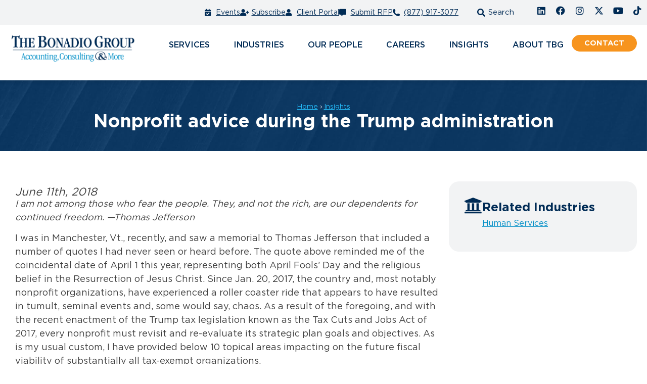

--- FILE ---
content_type: text/html; charset=UTF-8
request_url: https://www.bonadio.com/article/nonprofit-advice-during-the-trump-administration/
body_size: 94001
content:
<!DOCTYPE html><html lang="en-US"><head><script>if(navigator.userAgent.match(/MSIE|Internet Explorer/i)||navigator.userAgent.match(/Trident\/7\..*?rv:11/i)){let e=document.location.href;if(!e.match(/[?&]nonitro/)){if(e.indexOf("?")==-1){if(e.indexOf("#")==-1){document.location.href=e+"?nonitro=1"}else{document.location.href=e.replace("#","?nonitro=1#")}}else{if(e.indexOf("#")==-1){document.location.href=e+"&nonitro=1"}else{document.location.href=e.replace("#","&nonitro=1#")}}}}</script><link rel="preconnect" href="https://www.bonadio.com" /><meta charset="UTF-8" /><meta name="viewport" content="width=device-width, initial-scale=1" /><meta name="robots" content="index, follow, max-image-preview:large, max-snippet:-1, max-video-preview:-1" /><title>Nonprofit advice during the Trump administration</title><meta name="description" content="Advice for nonprofits after 14 months of Trump administration" /><meta property="og:locale" content="en_US" /><meta property="og:type" content="article" /><meta property="og:title" content="Nonprofit advice during the Trump administration" /><meta property="og:description" content="Advice for nonprofits after 14 months of Trump administration" /><meta property="og:url" content="https://www.bonadio.com/article/nonprofit-advice-during-the-trump-administration/" /><meta property="og:site_name" content="The Bonadio Group" /><meta property="article:publisher" content="https://www.facebook.com/TheBonadioGroup/" /><meta property="article:published_time" content="2018-06-11T22:05:00+00:00" /><meta property="article:modified_time" content="2024-05-24T14:14:37+00:00" /><meta property="og:image" content="https://www.bonadio.com/wp-content/uploads/TBG-Social-Insights-1920x1080-1.png" /><meta property="og:image:width" content="1920" /><meta property="og:image:height" content="1080" /><meta property="og:image:type" content="image/png" /><meta name="twitter:card" content="summary_large_image" /><meta name="twitter:creator" content="@bonadiogroup" /><meta name="twitter:site" content="@bonadiogroup" /><meta name="msapplication-TileImage" content="https://www.bonadio.com/wp-content/uploads/cropped-tbg_ampersand-1-270x270.png" /><meta name="generator" content="NitroPack" /><script>var NPSH,NitroScrollHelper;NPSH=NitroScrollHelper=function(){let e=null;const o=window.sessionStorage.getItem("nitroScrollPos");function t(){let e=JSON.parse(window.sessionStorage.getItem("nitroScrollPos"))||{};if(typeof e!=="object"){e={}}e[document.URL]=window.scrollY;window.sessionStorage.setItem("nitroScrollPos",JSON.stringify(e))}window.addEventListener("scroll",function(){if(e!==null){clearTimeout(e)}e=setTimeout(t,200)},{passive:true});let r={};r.getScrollPos=()=>{if(!o){return 0}const e=JSON.parse(o);return e[document.URL]||0};r.isScrolled=()=>{return r.getScrollPos()>document.documentElement.clientHeight*.5};return r}();</script><script>(function(){var a=false;var e=document.documentElement.classList;var i=navigator.userAgent.toLowerCase();var n=["android","iphone","ipad"];var r=n.length;var o;var d=null;for(var t=0;t<r;t++){o=n[t];if(i.indexOf(o)>-1)d=o;if(e.contains(o)){a=true;e.remove(o)}}if(a&&d){e.add(d);if(d=="iphone"||d=="ipad"){e.add("ios")}}})();</script><script type="text/worker" id="nitro-web-worker">var preloadRequests=0;var remainingCount={};var baseURI="";self.onmessage=function(e){switch(e.data.cmd){case"RESOURCE_PRELOAD":var o=e.data.requestId;remainingCount[o]=0;e.data.resources.forEach(function(e){preload(e,function(o){return function(){console.log(o+" DONE: "+e);if(--remainingCount[o]==0){self.postMessage({cmd:"RESOURCE_PRELOAD",requestId:o})}}}(o));remainingCount[o]++});break;case"SET_BASEURI":baseURI=e.data.uri;break}};async function preload(e,o){if(typeof URL!=="undefined"&&baseURI){try{var a=new URL(e,baseURI);e=a.href}catch(e){console.log("Worker error: "+e.message)}}console.log("Preloading "+e);try{var n=new Request(e,{mode:"no-cors",redirect:"follow"});await fetch(n);o()}catch(a){console.log(a);var r=new XMLHttpRequest;r.responseType="blob";r.onload=o;r.onerror=o;r.open("GET",e,true);r.send()}}</script><script id="nprl">(()=>{if(window.NPRL!=undefined)return;(function(e){var t=e.prototype;t.after||(t.after=function(){var e,t=arguments,n=t.length,r=0,i=this,o=i.parentNode,a=Node,c=String,u=document;if(o!==null){while(r<n){(e=t[r])instanceof a?(i=i.nextSibling)!==null?o.insertBefore(e,i):o.appendChild(e):o.appendChild(u.createTextNode(c(e)));++r}}})})(Element);var e,t;e=t=function(){var t=false;var r=window.URL||window.webkitURL;var i=true;var o=true;var a=2;var c=null;var u=null;var d=true;var s=window.nitroGtmExcludes!=undefined;var l=s?JSON.parse(atob(window.nitroGtmExcludes)).map(e=>new RegExp(e)):[];var f;var m;var v=null;var p=null;var g=null;var h={touch:["touchmove","touchend"],default:["mousemove","click","keydown","wheel"]};var E=true;var y=[];var w=false;var b=[];var S=0;var N=0;var L=false;var T=0;var R=null;var O=false;var A=false;var C=false;var P=[];var I=[];var M=[];var k=[];var x=false;var _={};var j=new Map;var B="noModule"in HTMLScriptElement.prototype;var q=requestAnimationFrame||mozRequestAnimationFrame||webkitRequestAnimationFrame||msRequestAnimationFrame;const D="gtm.js?id=";function H(e,t){if(!_[e]){_[e]=[]}_[e].push(t)}function U(e,t){if(_[e]){var n=0,r=_[e];for(var n=0;n<r.length;n++){r[n].call(this,t)}}}function Y(){(function(e,t){var r=null;var i=function(e){r(e)};var o=null;var a={};var c=null;var u=null;var d=0;e.addEventListener(t,function(r){if(["load","DOMContentLoaded"].indexOf(t)!=-1){if(u){Q(function(){e.triggerNitroEvent(t)})}c=true}else if(t=="readystatechange"){d++;n.ogReadyState=d==1?"interactive":"complete";if(u&&u>=d){n.documentReadyState=n.ogReadyState;Q(function(){e.triggerNitroEvent(t)})}}});e.addEventListener(t+"Nitro",function(e){if(["load","DOMContentLoaded"].indexOf(t)!=-1){if(!c){e.preventDefault();e.stopImmediatePropagation()}else{}u=true}else if(t=="readystatechange"){u=n.documentReadyState=="interactive"?1:2;if(d<u){e.preventDefault();e.stopImmediatePropagation()}}});switch(t){case"load":o="onload";break;case"readystatechange":o="onreadystatechange";break;case"pageshow":o="onpageshow";break;default:o=null;break}if(o){Object.defineProperty(e,o,{get:function(){return r},set:function(n){if(typeof n!=="function"){r=null;e.removeEventListener(t+"Nitro",i)}else{if(!r){e.addEventListener(t+"Nitro",i)}r=n}}})}Object.defineProperty(e,"addEventListener"+t,{value:function(r){if(r!=t||!n.startedScriptLoading||document.currentScript&&document.currentScript.hasAttribute("nitro-exclude")){}else{arguments[0]+="Nitro"}e.ogAddEventListener.apply(e,arguments);a[arguments[1]]=arguments[0]}});Object.defineProperty(e,"removeEventListener"+t,{value:function(t){var n=a[arguments[1]];arguments[0]=n;e.ogRemoveEventListener.apply(e,arguments)}});Object.defineProperty(e,"triggerNitroEvent"+t,{value:function(t,n){n=n||e;var r=new Event(t+"Nitro",{bubbles:true});r.isNitroPack=true;Object.defineProperty(r,"type",{get:function(){return t},set:function(){}});Object.defineProperty(r,"target",{get:function(){return n},set:function(){}});e.dispatchEvent(r)}});if(typeof e.triggerNitroEvent==="undefined"){(function(){var t=e.addEventListener;var n=e.removeEventListener;Object.defineProperty(e,"ogAddEventListener",{value:t});Object.defineProperty(e,"ogRemoveEventListener",{value:n});Object.defineProperty(e,"addEventListener",{value:function(n){var r="addEventListener"+n;if(typeof e[r]!=="undefined"){e[r].apply(e,arguments)}else{t.apply(e,arguments)}},writable:true});Object.defineProperty(e,"removeEventListener",{value:function(t){var r="removeEventListener"+t;if(typeof e[r]!=="undefined"){e[r].apply(e,arguments)}else{n.apply(e,arguments)}}});Object.defineProperty(e,"triggerNitroEvent",{value:function(t,n){var r="triggerNitroEvent"+t;if(typeof e[r]!=="undefined"){e[r].apply(e,arguments)}}})})()}}).apply(null,arguments)}Y(window,"load");Y(window,"pageshow");Y(window,"DOMContentLoaded");Y(document,"DOMContentLoaded");Y(document,"readystatechange");try{var F=new Worker(r.createObjectURL(new Blob([document.getElementById("nitro-web-worker").textContent],{type:"text/javascript"})))}catch(e){var F=new Worker("data:text/javascript;base64,"+btoa(document.getElementById("nitro-web-worker").textContent))}F.onmessage=function(e){if(e.data.cmd=="RESOURCE_PRELOAD"){U(e.data.requestId,e)}};if(typeof document.baseURI!=="undefined"){F.postMessage({cmd:"SET_BASEURI",uri:document.baseURI})}var G=function(e){if(--S==0){Q(K)}};var W=function(e){e.target.removeEventListener("load",W);e.target.removeEventListener("error",W);e.target.removeEventListener("nitroTimeout",W);if(e.type!="nitroTimeout"){clearTimeout(e.target.nitroTimeout)}if(--N==0&&S==0){Q(J)}};var X=function(e){var t=e.textContent;try{var n=r.createObjectURL(new Blob([t.replace(/^(?:<!--)?(.*?)(?:-->)?$/gm,"$1")],{type:"text/javascript"}))}catch(e){var n="data:text/javascript;base64,"+btoa(t.replace(/^(?:<!--)?(.*?)(?:-->)?$/gm,"$1"))}return n};var K=function(){n.documentReadyState="interactive";document.triggerNitroEvent("readystatechange");document.triggerNitroEvent("DOMContentLoaded");if(window.pageYOffset||window.pageXOffset){window.dispatchEvent(new Event("scroll"))}A=true;Q(function(){if(N==0){Q(J)}Q($)})};var J=function(){if(!A||O)return;O=true;R.disconnect();en();n.documentReadyState="complete";document.triggerNitroEvent("readystatechange");window.triggerNitroEvent("load",document);window.triggerNitroEvent("pageshow",document);if(window.pageYOffset||window.pageXOffset||location.hash){let e=typeof history.scrollRestoration!=="undefined"&&history.scrollRestoration=="auto";if(e&&typeof NPSH!=="undefined"&&NPSH.getScrollPos()>0&&window.pageYOffset>document.documentElement.clientHeight*.5){window.scrollTo(0,NPSH.getScrollPos())}else if(location.hash){try{let e=document.querySelector(location.hash);if(e){e.scrollIntoView()}}catch(e){}}}var e=null;if(a==1){e=eo}else{e=eu}Q(e)};var Q=function(e){setTimeout(e,0)};var V=function(e){if(e.type=="touchend"||e.type=="click"){g=e}};var $=function(){if(d&&g){setTimeout(function(e){return function(){var t=function(e,t,n){var r=new Event(e,{bubbles:true,cancelable:true});if(e=="click"){r.clientX=t;r.clientY=n}else{r.touches=[{clientX:t,clientY:n}]}return r};var n;if(e.type=="touchend"){var r=e.changedTouches[0];n=document.elementFromPoint(r.clientX,r.clientY);n.dispatchEvent(t("touchstart"),r.clientX,r.clientY);n.dispatchEvent(t("touchend"),r.clientX,r.clientY);n.dispatchEvent(t("click"),r.clientX,r.clientY)}else if(e.type=="click"){n=document.elementFromPoint(e.clientX,e.clientY);n.dispatchEvent(t("click"),e.clientX,e.clientY)}}}(g),150);g=null}};var z=function(e){if(e.tagName=="SCRIPT"&&!e.hasAttribute("data-nitro-for-id")&&!e.hasAttribute("nitro-document-write")||e.tagName=="IMG"&&(e.hasAttribute("src")||e.hasAttribute("srcset"))||e.tagName=="IFRAME"&&e.hasAttribute("src")||e.tagName=="LINK"&&e.hasAttribute("href")&&e.hasAttribute("rel")&&e.getAttribute("rel")=="stylesheet"){if(e.tagName==="IFRAME"&&e.src.indexOf("about:blank")>-1){return}var t="";switch(e.tagName){case"LINK":t=e.href;break;case"IMG":if(k.indexOf(e)>-1)return;t=e.srcset||e.src;break;default:t=e.src;break}var n=e.getAttribute("type");if(!t&&e.tagName!=="SCRIPT")return;if((e.tagName=="IMG"||e.tagName=="LINK")&&(t.indexOf("data:")===0||t.indexOf("blob:")===0))return;if(e.tagName=="SCRIPT"&&n&&n!=="text/javascript"&&n!=="application/javascript"){if(n!=="module"||!B)return}if(e.tagName==="SCRIPT"){if(k.indexOf(e)>-1)return;if(e.noModule&&B){return}let t=null;if(document.currentScript){if(document.currentScript.src&&document.currentScript.src.indexOf(D)>-1){t=document.currentScript}if(document.currentScript.hasAttribute("data-nitro-gtm-id")){e.setAttribute("data-nitro-gtm-id",document.currentScript.getAttribute("data-nitro-gtm-id"))}}else if(window.nitroCurrentScript){if(window.nitroCurrentScript.src&&window.nitroCurrentScript.src.indexOf(D)>-1){t=window.nitroCurrentScript}}if(t&&s){let n=false;for(const t of l){n=e.src?t.test(e.src):t.test(e.textContent);if(n){break}}if(!n){e.type="text/googletagmanagerscript";let n=t.hasAttribute("data-nitro-gtm-id")?t.getAttribute("data-nitro-gtm-id"):t.id;if(!j.has(n)){j.set(n,[])}let r=j.get(n);r.push(e);return}}if(!e.src){if(e.textContent.length>0){e.textContent+="\n;if(document.currentScript.nitroTimeout) {clearTimeout(document.currentScript.nitroTimeout);}; setTimeout(function() { this.dispatchEvent(new Event('load')); }.bind(document.currentScript), 0);"}else{return}}else{}k.push(e)}if(!e.hasOwnProperty("nitroTimeout")){N++;e.addEventListener("load",W,true);e.addEventListener("error",W,true);e.addEventListener("nitroTimeout",W,true);e.nitroTimeout=setTimeout(function(){console.log("Resource timed out",e);e.dispatchEvent(new Event("nitroTimeout"))},5e3)}}};var Z=function(e){if(e.hasOwnProperty("nitroTimeout")&&e.nitroTimeout){clearTimeout(e.nitroTimeout);e.nitroTimeout=null;e.dispatchEvent(new Event("nitroTimeout"))}};document.documentElement.addEventListener("load",function(e){if(e.target.tagName=="SCRIPT"||e.target.tagName=="IMG"){k.push(e.target)}},true);document.documentElement.addEventListener("error",function(e){if(e.target.tagName=="SCRIPT"||e.target.tagName=="IMG"){k.push(e.target)}},true);var ee=["appendChild","replaceChild","insertBefore","prepend","append","before","after","replaceWith","insertAdjacentElement"];var et=function(){if(s){window._nitro_setTimeout=window.setTimeout;window.setTimeout=function(e,t,...n){let r=document.currentScript||window.nitroCurrentScript;if(!r||r.src&&r.src.indexOf(D)==-1){return window._nitro_setTimeout.call(window,e,t,...n)}return window._nitro_setTimeout.call(window,function(e,t){return function(...n){window.nitroCurrentScript=e;t(...n)}}(r,e),t,...n)}}ee.forEach(function(e){HTMLElement.prototype["og"+e]=HTMLElement.prototype[e];HTMLElement.prototype[e]=function(...t){if(this.parentNode||this===document.documentElement){switch(e){case"replaceChild":case"insertBefore":t.pop();break;case"insertAdjacentElement":t.shift();break}t.forEach(function(e){if(!e)return;if(e.tagName=="SCRIPT"){z(e)}else{if(e.children&&e.children.length>0){e.querySelectorAll("script").forEach(z)}}})}return this["og"+e].apply(this,arguments)}})};var en=function(){if(s&&typeof window._nitro_setTimeout==="function"){window.setTimeout=window._nitro_setTimeout}ee.forEach(function(e){HTMLElement.prototype[e]=HTMLElement.prototype["og"+e]})};var er=async function(){if(o){ef(f);ef(V);if(v){clearTimeout(v);v=null}}if(T===1){L=true;return}else if(T===0){T=-1}n.startedScriptLoading=true;Object.defineProperty(document,"readyState",{get:function(){return n.documentReadyState},set:function(){}});var e=document.documentElement;var t={attributes:true,attributeFilter:["src"],childList:true,subtree:true};R=new MutationObserver(function(e,t){e.forEach(function(e){if(e.type=="childList"&&e.addedNodes.length>0){e.addedNodes.forEach(function(e){if(!document.documentElement.contains(e)){return}if(e.tagName=="IMG"||e.tagName=="IFRAME"||e.tagName=="LINK"){z(e)}})}if(e.type=="childList"&&e.removedNodes.length>0){e.removedNodes.forEach(function(e){if(e.tagName=="IFRAME"||e.tagName=="LINK"){Z(e)}})}if(e.type=="attributes"){var t=e.target;if(!document.documentElement.contains(t)){return}if(t.tagName=="IFRAME"||t.tagName=="LINK"||t.tagName=="IMG"||t.tagName=="SCRIPT"){z(t)}}})});R.observe(e,t);if(!s){et()}await Promise.all(P);var r=b.shift();var i=null;var a=false;while(r){var c;var u=JSON.parse(atob(r.meta));var d=u.delay;if(r.type=="inline"){var l=document.getElementById(r.id);if(l){l.remove()}else{r=b.shift();continue}c=X(l);if(c===false){r=b.shift();continue}}else{c=r.src}if(!a&&r.type!="inline"&&(typeof u.attributes.async!="undefined"||typeof u.attributes.defer!="undefined")){if(i===null){i=r}else if(i===r){a=true}if(!a){b.push(r);r=b.shift();continue}}var m=document.createElement("script");m.src=c;m.setAttribute("data-nitro-for-id",r.id);for(var p in u.attributes){try{if(u.attributes[p]===false){m.setAttribute(p,"")}else{m.setAttribute(p,u.attributes[p])}}catch(e){console.log("Error while setting script attribute",m,e)}}m.async=false;if(u.canonicalLink!=""&&Object.getOwnPropertyDescriptor(m,"src")?.configurable!==false){(e=>{Object.defineProperty(m,"src",{get:function(){return e.canonicalLink},set:function(){}})})(u)}if(d){setTimeout((function(e,t){var n=document.querySelector("[data-nitro-marker-id='"+t+"']");if(n){n.after(e)}else{document.head.appendChild(e)}}).bind(null,m,r.id),d)}else{m.addEventListener("load",G);m.addEventListener("error",G);if(!m.noModule||!B){S++}var g=document.querySelector("[data-nitro-marker-id='"+r.id+"']");if(g){Q(function(e,t){return function(){e.after(t)}}(g,m))}else{Q(function(e){return function(){document.head.appendChild(e)}}(m))}}r=b.shift()}};var ei=function(){var e=document.getElementById("nitro-deferred-styles");var t=document.createElement("div");t.innerHTML=e.textContent;return t};var eo=async function(e){isPreload=e&&e.type=="NitroPreload";if(!isPreload){T=-1;E=false;if(o){ef(f);ef(V);if(v){clearTimeout(v);v=null}}}if(w===false){var t=ei();let e=t.querySelectorAll('style,link[rel="stylesheet"]');w=e.length;if(w){let e=document.getElementById("nitro-deferred-styles-marker");e.replaceWith.apply(e,t.childNodes)}else if(isPreload){Q(ed)}else{es()}}else if(w===0&&!isPreload){es()}};var ea=function(){var e=ei();var t=e.childNodes;var n;var r=[];for(var i=0;i<t.length;i++){n=t[i];if(n.href){r.push(n.href)}}var o="css-preload";H(o,function(e){eo(new Event("NitroPreload"))});if(r.length){F.postMessage({cmd:"RESOURCE_PRELOAD",resources:r,requestId:o})}else{Q(function(){U(o)})}};var ec=function(){if(T===-1)return;T=1;var e=[];var t,n;for(var r=0;r<b.length;r++){t=b[r];if(t.type!="inline"){if(t.src){n=JSON.parse(atob(t.meta));if(n.delay)continue;if(n.attributes.type&&n.attributes.type=="module"&&!B)continue;e.push(t.src)}}}if(e.length){var i="js-preload";H(i,function(e){T=2;if(L){Q(er)}});F.postMessage({cmd:"RESOURCE_PRELOAD",resources:e,requestId:i})}};var eu=function(){while(I.length){style=I.shift();if(style.hasAttribute("nitropack-onload")){style.setAttribute("onload",style.getAttribute("nitropack-onload"));Q(function(e){return function(){e.dispatchEvent(new Event("load"))}}(style))}}while(M.length){style=M.shift();if(style.hasAttribute("nitropack-onerror")){style.setAttribute("onerror",style.getAttribute("nitropack-onerror"));Q(function(e){return function(){e.dispatchEvent(new Event("error"))}}(style))}}};var ed=function(){if(!x){if(i){Q(function(){var e=document.getElementById("nitro-critical-css");if(e){e.remove()}})}x=true;onStylesLoadEvent=new Event("NitroStylesLoaded");onStylesLoadEvent.isNitroPack=true;window.dispatchEvent(onStylesLoadEvent)}};var es=function(){if(a==2){Q(er)}else{eu()}};var el=function(e){m.forEach(function(t){document.addEventListener(t,e,true)})};var ef=function(e){m.forEach(function(t){document.removeEventListener(t,e,true)})};if(s){et()}return{setAutoRemoveCriticalCss:function(e){i=e},registerScript:function(e,t,n){b.push({type:"remote",src:e,id:t,meta:n})},registerInlineScript:function(e,t){b.push({type:"inline",id:e,meta:t})},registerStyle:function(e,t,n){y.push({href:e,rel:t,media:n})},onLoadStyle:function(e){I.push(e);if(w!==false&&--w==0){Q(ed);if(E){E=false}else{es()}}},onErrorStyle:function(e){M.push(e);if(w!==false&&--w==0){Q(ed);if(E){E=false}else{es()}}},loadJs:function(e,t){if(!e.src){var n=X(e);if(n!==false){e.src=n;e.textContent=""}}if(t){Q(function(e,t){return function(){e.after(t)}}(t,e))}else{Q(function(e){return function(){document.head.appendChild(e)}}(e))}},loadQueuedResources:async function(){window.dispatchEvent(new Event("NitroBootStart"));if(p){clearTimeout(p);p=null}window.removeEventListener("load",e.loadQueuedResources);f=a==1?er:eo;if(!o||g){Q(f)}else{if(navigator.userAgent.indexOf(" Edge/")==-1){ea();H("css-preload",ec)}el(f);if(u){if(c){v=setTimeout(f,c)}}else{}}},fontPreload:function(e){var t="critical-fonts";H(t,function(e){document.getElementById("nitro-critical-fonts").type="text/css"});F.postMessage({cmd:"RESOURCE_PRELOAD",resources:e,requestId:t})},boot:function(){if(t)return;t=true;C=typeof NPSH!=="undefined"&&NPSH.isScrolled();let n=document.prerendering;if(location.hash||C||n){o=false}m=h.default.concat(h.touch);p=setTimeout(e.loadQueuedResources,1500);el(V);if(C){e.loadQueuedResources()}else{window.addEventListener("load",e.loadQueuedResources)}},addPrerequisite:function(e){P.push(e)},getTagManagerNodes:function(e){if(!e)return j;return j.get(e)??[]}}}();var n,r;n=r=function(){var t=document.write;return{documentWrite:function(n,r){if(n&&n.hasAttribute("nitro-exclude")){return t.call(document,r)}var i=null;if(n.documentWriteContainer){i=n.documentWriteContainer}else{i=document.createElement("span");n.documentWriteContainer=i}var o=null;if(n){if(n.hasAttribute("data-nitro-for-id")){o=document.querySelector('template[data-nitro-marker-id="'+n.getAttribute("data-nitro-for-id")+'"]')}else{o=n}}i.innerHTML+=r;i.querySelectorAll("script").forEach(function(e){e.setAttribute("nitro-document-write","")});if(!i.parentNode){if(o){o.parentNode.insertBefore(i,o)}else{document.body.appendChild(i)}}var a=document.createElement("span");a.innerHTML=r;var c=a.querySelectorAll("script");if(c.length){c.forEach(function(t){var n=t.getAttributeNames();var r=document.createElement("script");n.forEach(function(e){r.setAttribute(e,t.getAttribute(e))});r.async=false;if(!t.src&&t.textContent){r.textContent=t.textContent}e.loadJs(r,o)})}},TrustLogo:function(e,t){var n=document.getElementById(e);var r=document.createElement("img");r.src=t;n.parentNode.insertBefore(r,n)},documentReadyState:"loading",ogReadyState:document.readyState,startedScriptLoading:false,loadScriptDelayed:function(e,t){setTimeout(function(){var t=document.createElement("script");t.src=e;document.head.appendChild(t)},t)}}}();document.write=function(e){n.documentWrite(document.currentScript,e)};document.writeln=function(e){n.documentWrite(document.currentScript,e+"\n")};window.NPRL=e;window.NitroResourceLoader=t;window.NPh=n;window.NitroPackHelper=r})();</script><template id="nitro-deferred-styles-marker"></template><style id="nitro-fonts">@font-face{font-display:swap;font-family:Roboto;font-stretch:100%;font-style:normal;font-weight:400;src:url("https://www.bonadio.com/nitropack_static/CetjWHHBgfdSDWnDPKJlPQoXknTrVZBq/assets/static/source/rev-f0f5918/www.bonadio.com/wp-content/plugins/pojo-accessibility/assets/build/fonts/Roboto-400-cyrillic-ext.ef54216e.woff2") format("woff2");unicode-range:u + 460 -52 f,u + 1 c80-1c8a,u + 20 b4,u + 2 de0-2dff,u + a640-a69f,u + fe2e-fe2f}@font-face{font-display:swap;font-family:Roboto;font-stretch:100%;font-style:normal;font-weight:400;src:url("https://www.bonadio.com/nitropack_static/CetjWHHBgfdSDWnDPKJlPQoXknTrVZBq/assets/static/source/rev-f0f5918/www.bonadio.com/wp-content/plugins/pojo-accessibility/assets/build/fonts/Roboto-400-cyrillic.969ea6a3.woff2") format("woff2");unicode-range:u + 301,u + 400 -45 f,u + 490 -491,u + 4 b0-04b1,u + 2116}@font-face{font-display:swap;font-family:Roboto;font-stretch:100%;font-style:normal;font-weight:400;src:url("https://www.bonadio.com/nitropack_static/CetjWHHBgfdSDWnDPKJlPQoXknTrVZBq/assets/static/source/rev-f0f5918/www.bonadio.com/wp-content/plugins/pojo-accessibility/assets/build/fonts/Roboto-400-greek-ext.04782fd5.woff2") format("woff2")}@font-face{font-display:swap;font-family:Roboto;font-stretch:100%;font-style:normal;font-weight:400;src:url("https://www.bonadio.com/nitropack_static/CetjWHHBgfdSDWnDPKJlPQoXknTrVZBq/assets/static/source/rev-f0f5918/www.bonadio.com/wp-content/plugins/pojo-accessibility/assets/build/fonts/Roboto-400-greek.9e4a3805.woff2") format("woff2");unicode-range:u + 370 -377,u + 37 a-037f,u + 384 -38 a,u + 38 c,u + .038 a1,u + 3 a3-03ff}@font-face{font-display:swap;font-family:Roboto;font-stretch:100%;font-style:normal;font-weight:400;src:url("https://www.bonadio.com/nitropack_static/CetjWHHBgfdSDWnDPKJlPQoXknTrVZBq/assets/static/source/rev-f0f5918/www.bonadio.com/wp-content/plugins/pojo-accessibility/assets/build/fonts/Roboto-400-symbols.f5851590.woff2") format("woff2")}@font-face{font-display:swap;font-family:Roboto;font-stretch:100%;font-style:normal;font-weight:400;src:url("https://www.bonadio.com/nitropack_static/CetjWHHBgfdSDWnDPKJlPQoXknTrVZBq/assets/static/source/rev-f0f5918/www.bonadio.com/wp-content/plugins/pojo-accessibility/assets/build/fonts/Roboto-400-vietnamese.b13ae75f.woff2") format("woff2");unicode-range:u + 102 -103,u + 110 -111,u + 128 -129,u + 168 -169,u + 1 a0-01a1,u + 1 af-01b0,u + 300 -301,u + 303 -304,u + 308 -309,u + 323,u + 329,u + 1 ea0-1ef9,u + 20 ab}@font-face{font-display:swap;font-family:Roboto;font-stretch:100%;font-style:normal;font-weight:400;src:url("https://www.bonadio.com/nitropack_static/CetjWHHBgfdSDWnDPKJlPQoXknTrVZBq/assets/static/source/rev-f0f5918/www.bonadio.com/wp-content/plugins/pojo-accessibility/assets/build/fonts/Roboto-400-latin-ext.6d1ff22c.woff2") format("woff2");unicode-range:u + 100 -2 ba,u + 2 bd-02c5,u + 2 c7-02cc,u + 2 ce-02d7,u + 2 dd-02ff,u + 304,u + 308,u + 329,u + 1 d00-1dbf,u + 1 -1000000000 f,u + 1 ef2-1eff,u + 2020,u + 20 a0-20ab,u + 20 ad-20c0,u + 2113,u + 2 c60-2c7f,u + a720-a7ff}@font-face{font-display:swap;font-family:Roboto;font-stretch:100%;font-style:normal;font-weight:400;src:url("https://www.bonadio.com/nitropack_static/CetjWHHBgfdSDWnDPKJlPQoXknTrVZBq/assets/static/source/rev-f0f5918/www.bonadio.com/wp-content/plugins/pojo-accessibility/assets/build/fonts/Roboto-400-latin.75e6c243.woff2") format("woff2")}@font-face{font-display:swap;font-family:Roboto;font-stretch:100%;font-style:normal;font-weight:500;src:url("https://www.bonadio.com/nitropack_static/CetjWHHBgfdSDWnDPKJlPQoXknTrVZBq/assets/static/source/rev-f0f5918/www.bonadio.com/wp-content/plugins/pojo-accessibility/assets/build/fonts/Roboto-500-cyrillic-ext.ef54216e.woff2") format("woff2");unicode-range:u + 460 -52 f,u + 1 c80-1c8a,u + 20 b4,u + 2 de0-2dff,u + a640-a69f,u + fe2e-fe2f}@font-face{font-display:swap;font-family:Roboto;font-stretch:100%;font-style:normal;font-weight:500;src:url("https://www.bonadio.com/nitropack_static/CetjWHHBgfdSDWnDPKJlPQoXknTrVZBq/assets/static/source/rev-f0f5918/www.bonadio.com/wp-content/plugins/pojo-accessibility/assets/build/fonts/Roboto-500-cyrillic.969ea6a3.woff2") format("woff2");unicode-range:u + 301,u + 400 -45 f,u + 490 -491,u + 4 b0-04b1,u + 2116}@font-face{font-display:swap;font-family:Roboto;font-stretch:100%;font-style:normal;font-weight:500;src:url("https://www.bonadio.com/nitropack_static/CetjWHHBgfdSDWnDPKJlPQoXknTrVZBq/assets/static/source/rev-f0f5918/www.bonadio.com/wp-content/plugins/pojo-accessibility/assets/build/fonts/Roboto-500-greek-ext.04782fd5.woff2") format("woff2")}@font-face{font-display:swap;font-family:Roboto;font-stretch:100%;font-style:normal;font-weight:500;src:url("https://www.bonadio.com/nitropack_static/CetjWHHBgfdSDWnDPKJlPQoXknTrVZBq/assets/static/source/rev-f0f5918/www.bonadio.com/wp-content/plugins/pojo-accessibility/assets/build/fonts/Roboto-500-greek.9e4a3805.woff2") format("woff2");unicode-range:u + 370 -377,u + 37 a-037f,u + 384 -38 a,u + 38 c,u + .038 a1,u + 3 a3-03ff}@font-face{font-display:swap;font-family:Roboto;font-stretch:100%;font-style:normal;font-weight:500;src:url("https://www.bonadio.com/nitropack_static/CetjWHHBgfdSDWnDPKJlPQoXknTrVZBq/assets/static/source/rev-f0f5918/www.bonadio.com/wp-content/plugins/pojo-accessibility/assets/build/fonts/Roboto-500-symbols.f5851590.woff2") format("woff2")}@font-face{font-display:swap;font-family:Roboto;font-stretch:100%;font-style:normal;font-weight:500;src:url("https://www.bonadio.com/nitropack_static/CetjWHHBgfdSDWnDPKJlPQoXknTrVZBq/assets/static/source/rev-f0f5918/www.bonadio.com/wp-content/plugins/pojo-accessibility/assets/build/fonts/Roboto-500-vietnamese.b13ae75f.woff2") format("woff2");unicode-range:u + 102 -103,u + 110 -111,u + 128 -129,u + 168 -169,u + 1 a0-01a1,u + 1 af-01b0,u + 300 -301,u + 303 -304,u + 308 -309,u + 323,u + 329,u + 1 ea0-1ef9,u + 20 ab}@font-face{font-display:swap;font-family:Roboto;font-stretch:100%;font-style:normal;font-weight:500;src:url("https://www.bonadio.com/nitropack_static/CetjWHHBgfdSDWnDPKJlPQoXknTrVZBq/assets/static/source/rev-f0f5918/www.bonadio.com/wp-content/plugins/pojo-accessibility/assets/build/fonts/Roboto-500-latin-ext.6d1ff22c.woff2") format("woff2");unicode-range:u + 100 -2 ba,u + 2 bd-02c5,u + 2 c7-02cc,u + 2 ce-02d7,u + 2 dd-02ff,u + 304,u + 308,u + 329,u + 1 d00-1dbf,u + 1 -1000000000 f,u + 1 ef2-1eff,u + 2020,u + 20 a0-20ab,u + 20 ad-20c0,u + 2113,u + 2 c60-2c7f,u + a720-a7ff}@font-face{font-display:swap;font-family:Roboto;font-stretch:100%;font-style:normal;font-weight:500;src:url("https://www.bonadio.com/nitropack_static/CetjWHHBgfdSDWnDPKJlPQoXknTrVZBq/assets/static/source/rev-f0f5918/www.bonadio.com/wp-content/plugins/pojo-accessibility/assets/build/fonts/Roboto-500-latin.75e6c243.woff2") format("woff2")}@font-face{font-display:swap;font-family:Roboto;font-stretch:100%;font-style:normal;font-weight:600;src:url("https://www.bonadio.com/nitropack_static/CetjWHHBgfdSDWnDPKJlPQoXknTrVZBq/assets/static/source/rev-f0f5918/www.bonadio.com/wp-content/plugins/pojo-accessibility/assets/build/fonts/Roboto-600-cyrillic-ext.ef54216e.woff2") format("woff2");unicode-range:u + 460 -52 f,u + 1 c80-1c8a,u + 20 b4,u + 2 de0-2dff,u + a640-a69f,u + fe2e-fe2f}@font-face{font-display:swap;font-family:Roboto;font-stretch:100%;font-style:normal;font-weight:600;src:url("https://www.bonadio.com/nitropack_static/CetjWHHBgfdSDWnDPKJlPQoXknTrVZBq/assets/static/source/rev-f0f5918/www.bonadio.com/wp-content/plugins/pojo-accessibility/assets/build/fonts/Roboto-600-cyrillic.969ea6a3.woff2") format("woff2");unicode-range:u + 301,u + 400 -45 f,u + 490 -491,u + 4 b0-04b1,u + 2116}@font-face{font-display:swap;font-family:Roboto;font-stretch:100%;font-style:normal;font-weight:600;src:url("https://www.bonadio.com/nitropack_static/CetjWHHBgfdSDWnDPKJlPQoXknTrVZBq/assets/static/source/rev-f0f5918/www.bonadio.com/wp-content/plugins/pojo-accessibility/assets/build/fonts/Roboto-600-greek-ext.04782fd5.woff2") format("woff2")}@font-face{font-display:swap;font-family:Roboto;font-stretch:100%;font-style:normal;font-weight:600;src:url("https://www.bonadio.com/nitropack_static/CetjWHHBgfdSDWnDPKJlPQoXknTrVZBq/assets/static/source/rev-f0f5918/www.bonadio.com/wp-content/plugins/pojo-accessibility/assets/build/fonts/Roboto-600-greek.9e4a3805.woff2") format("woff2");unicode-range:u + 370 -377,u + 37 a-037f,u + 384 -38 a,u + 38 c,u + .038 a1,u + 3 a3-03ff}@font-face{font-display:swap;font-family:Roboto;font-stretch:100%;font-style:normal;font-weight:600;src:url("https://www.bonadio.com/nitropack_static/CetjWHHBgfdSDWnDPKJlPQoXknTrVZBq/assets/static/source/rev-f0f5918/www.bonadio.com/wp-content/plugins/pojo-accessibility/assets/build/fonts/Roboto-600-symbols.f5851590.woff2") format("woff2")}@font-face{font-display:swap;font-family:Roboto;font-stretch:100%;font-style:normal;font-weight:600;src:url("https://www.bonadio.com/nitropack_static/CetjWHHBgfdSDWnDPKJlPQoXknTrVZBq/assets/static/source/rev-f0f5918/www.bonadio.com/wp-content/plugins/pojo-accessibility/assets/build/fonts/Roboto-600-vietnamese.b13ae75f.woff2") format("woff2");unicode-range:u + 102 -103,u + 110 -111,u + 128 -129,u + 168 -169,u + 1 a0-01a1,u + 1 af-01b0,u + 300 -301,u + 303 -304,u + 308 -309,u + 323,u + 329,u + 1 ea0-1ef9,u + 20 ab}@font-face{font-display:swap;font-family:Roboto;font-stretch:100%;font-style:normal;font-weight:600;src:url("https://www.bonadio.com/nitropack_static/CetjWHHBgfdSDWnDPKJlPQoXknTrVZBq/assets/static/source/rev-f0f5918/www.bonadio.com/wp-content/plugins/pojo-accessibility/assets/build/fonts/Roboto-600-latin-ext.6d1ff22c.woff2") format("woff2");unicode-range:u + 100 -2 ba,u + 2 bd-02c5,u + 2 c7-02cc,u + 2 ce-02d7,u + 2 dd-02ff,u + 304,u + 308,u + 329,u + 1 d00-1dbf,u + 1 -1000000000 f,u + 1 ef2-1eff,u + 2020,u + 20 a0-20ab,u + 20 ad-20c0,u + 2113,u + 2 c60-2c7f,u + a720-a7ff}@font-face{font-display:swap;font-family:Roboto;font-stretch:100%;font-style:normal;font-weight:600;src:url("https://www.bonadio.com/nitropack_static/CetjWHHBgfdSDWnDPKJlPQoXknTrVZBq/assets/static/source/rev-f0f5918/www.bonadio.com/wp-content/plugins/pojo-accessibility/assets/build/fonts/Roboto-600-latin.75e6c243.woff2") format("woff2")}@font-face{font-display:swap;font-family:Roboto;font-stretch:100%;font-style:normal;font-weight:700;src:url("https://www.bonadio.com/nitropack_static/CetjWHHBgfdSDWnDPKJlPQoXknTrVZBq/assets/static/source/rev-f0f5918/www.bonadio.com/wp-content/plugins/pojo-accessibility/assets/build/fonts/Roboto-700-cyrillic-ext.ef54216e.woff2") format("woff2");unicode-range:u + 460 -52 f,u + 1 c80-1c8a,u + 20 b4,u + 2 de0-2dff,u + a640-a69f,u + fe2e-fe2f}@font-face{font-display:swap;font-family:Roboto;font-stretch:100%;font-style:normal;font-weight:700;src:url("https://www.bonadio.com/nitropack_static/CetjWHHBgfdSDWnDPKJlPQoXknTrVZBq/assets/static/source/rev-f0f5918/www.bonadio.com/wp-content/plugins/pojo-accessibility/assets/build/fonts/Roboto-700-cyrillic.969ea6a3.woff2") format("woff2");unicode-range:u + 301,u + 400 -45 f,u + 490 -491,u + 4 b0-04b1,u + 2116}@font-face{font-display:swap;font-family:Roboto;font-stretch:100%;font-style:normal;font-weight:700;src:url("https://www.bonadio.com/nitropack_static/CetjWHHBgfdSDWnDPKJlPQoXknTrVZBq/assets/static/source/rev-f0f5918/www.bonadio.com/wp-content/plugins/pojo-accessibility/assets/build/fonts/Roboto-700-greek-ext.04782fd5.woff2") format("woff2")}@font-face{font-display:swap;font-family:Roboto;font-stretch:100%;font-style:normal;font-weight:700;src:url("https://www.bonadio.com/nitropack_static/CetjWHHBgfdSDWnDPKJlPQoXknTrVZBq/assets/static/source/rev-f0f5918/www.bonadio.com/wp-content/plugins/pojo-accessibility/assets/build/fonts/Roboto-700-greek.9e4a3805.woff2") format("woff2");unicode-range:u + 370 -377,u + 37 a-037f,u + 384 -38 a,u + 38 c,u + .038 a1,u + 3 a3-03ff}@font-face{font-display:swap;font-family:Roboto;font-stretch:100%;font-style:normal;font-weight:700;src:url("https://www.bonadio.com/nitropack_static/CetjWHHBgfdSDWnDPKJlPQoXknTrVZBq/assets/static/source/rev-f0f5918/www.bonadio.com/wp-content/plugins/pojo-accessibility/assets/build/fonts/Roboto-700-symbols.f5851590.woff2") format("woff2")}@font-face{font-display:swap;font-family:Roboto;font-stretch:100%;font-style:normal;font-weight:700;src:url("https://www.bonadio.com/nitropack_static/CetjWHHBgfdSDWnDPKJlPQoXknTrVZBq/assets/static/source/rev-f0f5918/www.bonadio.com/wp-content/plugins/pojo-accessibility/assets/build/fonts/Roboto-700-vietnamese.b13ae75f.woff2") format("woff2");unicode-range:u + 102 -103,u + 110 -111,u + 128 -129,u + 168 -169,u + 1 a0-01a1,u + 1 af-01b0,u + 300 -301,u + 303 -304,u + 308 -309,u + 323,u + 329,u + 1 ea0-1ef9,u + 20 ab}@font-face{font-display:swap;font-family:Roboto;font-stretch:100%;font-style:normal;font-weight:700;src:url("https://www.bonadio.com/nitropack_static/CetjWHHBgfdSDWnDPKJlPQoXknTrVZBq/assets/static/source/rev-f0f5918/www.bonadio.com/wp-content/plugins/pojo-accessibility/assets/build/fonts/Roboto-700-latin-ext.6d1ff22c.woff2") format("woff2");unicode-range:u + 100 -2 ba,u + 2 bd-02c5,u + 2 c7-02cc,u + 2 ce-02d7,u + 2 dd-02ff,u + 304,u + 308,u + 329,u + 1 d00-1dbf,u + 1 -1000000000 f,u + 1 ef2-1eff,u + 2020,u + 20 a0-20ab,u + 20 ad-20c0,u + 2113,u + 2 c60-2c7f,u + a720-a7ff}@font-face{font-display:swap;font-family:Roboto;font-stretch:100%;font-style:normal;font-weight:700;src:url("https://www.bonadio.com/nitropack_static/CetjWHHBgfdSDWnDPKJlPQoXknTrVZBq/assets/static/source/rev-f0f5918/www.bonadio.com/wp-content/plugins/pojo-accessibility/assets/build/fonts/Roboto-700-latin.75e6c243.woff2") format("woff2")}@font-face{font-family:"Font Awesome 5 Free";font-style:normal;font-weight:900;font-display:swap;src:url("https://www.bonadio.com/nitropack_static/CetjWHHBgfdSDWnDPKJlPQoXknTrVZBq/assets/static/source/rev-f0f5918/www.bonadio.com/wp-content/plugins/elementor/assets/lib/font-awesome/webfonts/fa-solid-900.eot");src:url("https://www.bonadio.com/nitropack_static/CetjWHHBgfdSDWnDPKJlPQoXknTrVZBq/assets/static/source/rev-f0f5918/www.bonadio.com/wp-content/plugins/elementor/assets/lib/font-awesome/webfonts/fa-solid-900.woff2") format("woff2")}@font-face{font-family:"Font Awesome 5 Brands";font-style:normal;font-weight:400;font-display:swap;src:url("https://www.bonadio.com/nitropack_static/CetjWHHBgfdSDWnDPKJlPQoXknTrVZBq/assets/static/source/rev-f0f5918/www.bonadio.com/wp-content/plugins/elementor/assets/lib/font-awesome/webfonts/fa-brands-400.eot");src:url("https://www.bonadio.com/nitropack_static/CetjWHHBgfdSDWnDPKJlPQoXknTrVZBq/assets/static/source/rev-f0f5918/www.bonadio.com/wp-content/plugins/elementor/assets/lib/font-awesome/webfonts/fa-brands-400.woff2") format("woff2")}@font-face{font-family:eicons;src:url("https://www.bonadio.com/nitropack_static/CetjWHHBgfdSDWnDPKJlPQoXknTrVZBq/assets/static/source/rev-f0f5918/www.bonadio.com/wp-content/plugins/elementor/assets/lib/eicons/fonts/8821ac1c68ece057ef2152fafd4d5dae.eicons.eot");src:url("https://www.bonadio.com/nitropack_static/CetjWHHBgfdSDWnDPKJlPQoXknTrVZBq/assets/static/source/rev-f0f5918/www.bonadio.com/wp-content/plugins/elementor/assets/lib/eicons/fonts/8821ac1c68ece057ef2152fafd4d5dae.eicons.woff2") format("woff2");font-weight:400;font-style:normal;font-display:swap}@font-face{font-family:"Gotham";font-style:normal;font-weight:normal;font-display:swap;src:url("https://www.bonadio.com/nitropack_static/CetjWHHBgfdSDWnDPKJlPQoXknTrVZBq/assets/static/optimized/rev-f0f5918/www.bonadio.com/wp-content/uploads/nitro-min-default-Gotham-Book.ttf") format("truetype")}@font-face{font-family:"Gotham";font-style:normal;font-weight:500;font-display:swap;src:url("https://www.bonadio.com/nitropack_static/CetjWHHBgfdSDWnDPKJlPQoXknTrVZBq/assets/static/optimized/rev-f0f5918/www.bonadio.com/wp-content/uploads/nitro-min-default-Gotham-Medium.ttf") format("truetype")}@font-face{font-family:"Gotham";font-style:normal;font-weight:300;font-display:swap;src:url("https://www.bonadio.com/nitropack_static/CetjWHHBgfdSDWnDPKJlPQoXknTrVZBq/assets/static/optimized/rev-f0f5918/www.bonadio.com/wp-content/uploads/nitro-min-default-Gotham-Light.ttf") format("truetype")}@font-face{font-family:"Gotham";font-style:normal;font-weight:100;font-display:swap;src:url("https://www.bonadio.com/nitropack_static/CetjWHHBgfdSDWnDPKJlPQoXknTrVZBq/assets/static/optimized/rev-f0f5918/www.bonadio.com/wp-content/uploads/nitro-min-default-Gotham-Light-1.ttf") format("truetype")}@font-face{font-family:"Gotham";font-style:normal;font-weight:700;font-display:swap;src:url("https://www.bonadio.com/nitropack_static/CetjWHHBgfdSDWnDPKJlPQoXknTrVZBq/assets/static/optimized/rev-f0f5918/www.bonadio.com/wp-content/uploads/nitro-min-default-Gotham-Bold.ttf") format("truetype")}@font-face{font-family:"Font Awesome 5 Free";font-style:normal;font-weight:400;font-display:swap;src:url("https://www.bonadio.com/nitropack_static/CetjWHHBgfdSDWnDPKJlPQoXknTrVZBq/assets/static/source/rev-f0f5918/www.bonadio.com/wp-content/plugins/elementor/assets/lib/font-awesome/webfonts/fa-regular-400.eot");src:url("https://www.bonadio.com/nitropack_static/CetjWHHBgfdSDWnDPKJlPQoXknTrVZBq/assets/static/source/rev-f0f5918/www.bonadio.com/wp-content/plugins/elementor/assets/lib/font-awesome/webfonts/fa-regular-400.woff2") format("woff2")}</style><style type="text/css" id="nitro-critical-css">@charset "UTF-8";ul{box-sizing:border-box}:root{--wp--preset--font-size--normal:16px;--wp--preset--font-size--huge:42px}html :where(img[class*=wp-image-]){height:auto;max-width:100%}button::-moz-focus-inner{padding:0;border:0}:root{--wp--preset--aspect-ratio--square:1;--wp--preset--aspect-ratio--4-3:4/3;--wp--preset--aspect-ratio--3-4:3/4;--wp--preset--aspect-ratio--3-2:3/2;--wp--preset--aspect-ratio--2-3:2/3;--wp--preset--aspect-ratio--16-9:16/9;--wp--preset--aspect-ratio--9-16:9/16;--wp--preset--color--black:#000;--wp--preset--color--cyan-bluish-gray:#abb8c3;--wp--preset--color--white:#fff;--wp--preset--color--pale-pink:#f78da7;--wp--preset--color--vivid-red:#cf2e2e;--wp--preset--color--luminous-vivid-orange:#ff6900;--wp--preset--color--luminous-vivid-amber:#fcb900;--wp--preset--color--light-green-cyan:#7bdcb5;--wp--preset--color--vivid-green-cyan:#00d084;--wp--preset--color--pale-cyan-blue:#8ed1fc;--wp--preset--color--vivid-cyan-blue:#0693e3;--wp--preset--color--vivid-purple:#9b51e0;--wp--preset--gradient--vivid-cyan-blue-to-vivid-purple:linear-gradient(135deg,rgba(6,147,227,1) 0%,#9b51e0 100%);--wp--preset--gradient--light-green-cyan-to-vivid-green-cyan:linear-gradient(135deg,#7adcb4 0%,#00d082 100%);--wp--preset--gradient--luminous-vivid-amber-to-luminous-vivid-orange:linear-gradient(135deg,rgba(252,185,0,1) 0%,rgba(255,105,0,1) 100%);--wp--preset--gradient--luminous-vivid-orange-to-vivid-red:linear-gradient(135deg,rgba(255,105,0,1) 0%,#cf2e2e 100%);--wp--preset--gradient--very-light-gray-to-cyan-bluish-gray:linear-gradient(135deg,#eee 0%,#a9b8c3 100%);--wp--preset--gradient--cool-to-warm-spectrum:linear-gradient(135deg,#4aeadc 0%,#9778d1 20%,#cf2aba 40%,#ee2c82 60%,#fb6962 80%,#fef84c 100%);--wp--preset--gradient--blush-light-purple:linear-gradient(135deg,#ffceec 0%,#9896f0 100%);--wp--preset--gradient--blush-bordeaux:linear-gradient(135deg,#fecda5 0%,#fe2d2d 50%,#6b003e 100%);--wp--preset--gradient--luminous-dusk:linear-gradient(135deg,#ffcb70 0%,#c751c0 50%,#4158d0 100%);--wp--preset--gradient--pale-ocean:linear-gradient(135deg,#fff5cb 0%,#b6e3d4 50%,#33a7b5 100%);--wp--preset--gradient--electric-grass:linear-gradient(135deg,#caf880 0%,#71ce7e 100%);--wp--preset--gradient--midnight:linear-gradient(135deg,#020381 0%,#2874fc 100%);--wp--preset--font-size--small:13px;--wp--preset--font-size--medium:20px;--wp--preset--font-size--large:36px;--wp--preset--font-size--x-large:42px;--wp--preset--spacing--20:.44rem;--wp--preset--spacing--30:.67rem;--wp--preset--spacing--40:1rem;--wp--preset--spacing--50:1.5rem;--wp--preset--spacing--60:2.25rem;--wp--preset--spacing--70:3.38rem;--wp--preset--spacing--80:5.06rem;--wp--preset--shadow--natural:6px 6px 9px rgba(0,0,0,.2);--wp--preset--shadow--deep:12px 12px 50px rgba(0,0,0,.4);--wp--preset--shadow--sharp:6px 6px 0px rgba(0,0,0,.2);--wp--preset--shadow--outlined:6px 6px 0px -3px rgba(255,255,255,1),6px 6px rgba(0,0,0,1);--wp--preset--shadow--crisp:6px 6px 0px rgba(0,0,0,1)}:root{--wp--style--global--content-size:800px;--wp--style--global--wide-size:1200px}:where(body){margin:0}:root{--wp--style--block-gap:24px}body{padding-top:0px;padding-right:0px;padding-bottom:0px;padding-left:0px}a:where(:not(.wp-element-button)){text-decoration:underline}.ea11y-skip-to-content-link{clip:rect(1px,1px,1px,1px);align-items:center;background-color:#fff;border:1px solid #2563eb;border-radius:12px;clip-path:inset(50%);color:#0c0d0e;display:flex;gap:8px;height:1px;margin:-1px;overflow:hidden;padding:0;position:fixed;text-decoration:none;width:1px;word-wrap:normal !important}html{line-height:1.15;-webkit-text-size-adjust:100%}*,:after,:before{box-sizing:border-box}body{background-color:#fff;color:#333;font-family:-apple-system,BlinkMacSystemFont,Segoe UI,Roboto,Helvetica Neue,Arial,Noto Sans,sans-serif,Apple Color Emoji,Segoe UI Emoji,Segoe UI Symbol,Noto Color Emoji;font-size:1rem;font-weight:400;line-height:1.5;margin:0;-webkit-font-smoothing:antialiased;-moz-osx-font-smoothing:grayscale}h1,h4{color:inherit;font-family:inherit;font-weight:500;line-height:1.2;margin-block-end:1rem;margin-block-start:.5rem}h1{font-size:2.5rem}h4{font-size:1.5rem}p{margin-block-end:.9rem;margin-block-start:0}a{background-color:transparent;color:#c36;text-decoration:none}strong{font-weight:bolder}img{border-style:none;height:auto;max-width:100%}template{display:none}label{display:inline-block;line-height:1;vertical-align:middle}button,input,select{font-family:inherit;font-size:1rem;line-height:1.5;margin:0}input[type=search],input[type=text],select{border:1px solid #666;border-radius:3px;padding:.5rem 1rem;width:100%}button,input{overflow:visible}button,select{text-transform:none}[type=submit],button{-webkit-appearance:button;width:auto}[type=submit],button{background-color:transparent;border:1px solid #c36;border-radius:3px;color:#c36;display:inline-block;font-size:1rem;font-weight:400;padding:.5rem 1rem;text-align:center;white-space:nowrap}[type=search]{-webkit-appearance:textfield;outline-offset:-2px}[type=search]::-webkit-search-decoration{-webkit-appearance:none}::-webkit-file-upload-button{-webkit-appearance:button;font:inherit}select{display:block}li,ul{background:transparent;border:0;font-size:100%;margin-block-end:0;margin-block-start:0;outline:0;vertical-align:baseline}:root{--direction-multiplier:1}.elementor-screen-only{height:1px;margin:-1px;overflow:hidden;padding:0;position:absolute;top:-10000em;width:1px;clip:rect(0,0,0,0);border:0}.elementor *,.elementor :after,.elementor :before{box-sizing:border-box}.elementor a{box-shadow:none;text-decoration:none}.elementor img{border:none;border-radius:0;box-shadow:none;height:auto;max-width:100%}.elementor-element{--flex-direction:initial;--flex-wrap:initial;--justify-content:initial;--align-items:initial;--align-content:initial;--gap:initial;--flex-basis:initial;--flex-grow:initial;--flex-shrink:initial;--order:initial;--align-self:initial;align-self:var(--align-self);flex-basis:var(--flex-basis);flex-grow:var(--flex-grow);flex-shrink:var(--flex-shrink);order:var(--order)}.elementor-element:where(.e-con-full,.elementor-widget){align-content:var(--align-content);align-items:var(--align-items);flex-direction:var(--flex-direction);flex-wrap:var(--flex-wrap);gap:var(--row-gap) var(--column-gap);justify-content:var(--justify-content)}.elementor-align-center{text-align:center}:root{--page-title-display:block}.elementor-widget{position:relative}.elementor-widget:not(:last-child){margin-block-end:var(--kit-widget-spacing,20px)}.elementor-widget:not(:last-child).elementor-widget__width-initial{margin-block-end:0}.elementor-grid{display:grid;grid-column-gap:var(--grid-column-gap);grid-row-gap:var(--grid-row-gap)}.elementor-grid .elementor-grid-item{min-width:0}.elementor-grid-0 .elementor-grid{display:inline-block;margin-block-end:calc(-1 * var(--grid-row-gap));width:100%;word-spacing:var(--grid-column-gap)}.elementor-grid-0 .elementor-grid .elementor-grid-item{display:inline-block;margin-block-end:var(--grid-row-gap);word-break:break-word}.elementor-grid-1 .elementor-grid{grid-template-columns:repeat(1,1fr)}@media (max-width:1024px){.elementor-grid-tablet-2 .elementor-grid{grid-template-columns:repeat(2,1fr)}}@media (max-width:767px){.elementor-grid-mobile-1 .elementor-grid{grid-template-columns:repeat(1,1fr)}}@media (prefers-reduced-motion:no-preference){html{scroll-behavior:smooth}}.e-con{--border-radius:0;--border-top-width:0px;--border-right-width:0px;--border-bottom-width:0px;--border-left-width:0px;--border-style:initial;--border-color:initial;--container-widget-width:100%;--container-widget-height:initial;--container-widget-flex-grow:0;--container-widget-align-self:initial;--content-width:min(100%,var(--container-max-width,1140px));--width:100%;--min-height:initial;--height:auto;--text-align:initial;--margin-top:0px;--margin-right:0px;--margin-bottom:0px;--margin-left:0px;--padding-top:var(--container-default-padding-top,10px);--padding-right:var(--container-default-padding-right,10px);--padding-bottom:var(--container-default-padding-bottom,10px);--padding-left:var(--container-default-padding-left,10px);--position:relative;--z-index:revert;--overflow:visible;--gap:var(--widgets-spacing,20px);--row-gap:var(--widgets-spacing-row,20px);--column-gap:var(--widgets-spacing-column,20px);--overlay-mix-blend-mode:initial;--overlay-opacity:1;--e-con-grid-template-columns:repeat(3,1fr);--e-con-grid-template-rows:repeat(2,1fr);border-radius:var(--border-radius);height:var(--height);min-height:var(--min-height);min-width:0;overflow:var(--overflow);position:var(--position);width:var(--width);z-index:var(--z-index);--flex-wrap-mobile:wrap}.e-con{--margin-block-start:var(--margin-top);--margin-block-end:var(--margin-bottom);--margin-inline-start:var(--margin-left);--margin-inline-end:var(--margin-right);--padding-inline-start:var(--padding-left);--padding-inline-end:var(--padding-right);--padding-block-start:var(--padding-top);--padding-block-end:var(--padding-bottom);--border-block-start-width:var(--border-top-width);--border-block-end-width:var(--border-bottom-width);--border-inline-start-width:var(--border-left-width);--border-inline-end-width:var(--border-right-width)}.e-con{margin-block-end:var(--margin-block-end);margin-block-start:var(--margin-block-start);margin-inline-end:var(--margin-inline-end);margin-inline-start:var(--margin-inline-start);padding-inline-end:var(--padding-inline-end);padding-inline-start:var(--padding-inline-start)}.e-con.e-flex{--flex-direction:column;--flex-basis:auto;--flex-grow:0;--flex-shrink:1;flex:var(--flex-grow) var(--flex-shrink) var(--flex-basis)}.e-con-full,.e-con>.e-con-inner{padding-block-end:var(--padding-block-end);padding-block-start:var(--padding-block-start);text-align:var(--text-align)}.e-con-full.e-flex,.e-con.e-flex>.e-con-inner{flex-direction:var(--flex-direction)}.e-con,.e-con>.e-con-inner{display:var(--display)}.e-con-boxed.e-flex{align-content:normal;align-items:normal;flex-direction:column;flex-wrap:nowrap;justify-content:normal}.e-con-boxed{gap:initial;text-align:initial}.e-con.e-flex>.e-con-inner{align-content:var(--align-content);align-items:var(--align-items);align-self:auto;flex-basis:auto;flex-grow:1;flex-shrink:1;flex-wrap:var(--flex-wrap);justify-content:var(--justify-content)}.e-con>.e-con-inner{gap:var(--row-gap) var(--column-gap);height:100%;margin:0 auto;max-width:var(--content-width);padding-inline-end:0;padding-inline-start:0;width:100%}:is(.elementor-section-wrap,[data-elementor-id])>.e-con{--margin-left:auto;--margin-right:auto;max-width:min(100%,var(--width))}.e-con .elementor-widget.elementor-widget{margin-block-end:0}.e-con:before{border-block-end-width:var(--border-block-end-width);border-block-start-width:var(--border-block-start-width);border-color:var(--border-color);border-inline-end-width:var(--border-inline-end-width);border-inline-start-width:var(--border-inline-start-width);border-radius:var(--border-radius);border-style:var(--border-style);content:var(--background-overlay);display:block;height:max(100% + var(--border-top-width) + var(--border-bottom-width),100%);left:calc(0px - var(--border-left-width));mix-blend-mode:var(--overlay-mix-blend-mode);opacity:var(--overlay-opacity);position:absolute;top:calc(0px - var(--border-top-width));width:max(100% + var(--border-left-width) + var(--border-right-width),100%)}.e-con .elementor-widget{min-width:0}.e-con>.e-con-inner>.elementor-widget>.elementor-widget-container,.e-con>.elementor-widget>.elementor-widget-container{height:100%}.e-con.e-con>.e-con-inner>.elementor-widget,.elementor.elementor .e-con>.elementor-widget{max-width:100%}.e-con .elementor-widget:not(:last-child){--kit-widget-spacing:0px}@media (max-width:767px){.e-con.e-flex{--width:100%;--flex-wrap:var(--flex-wrap-mobile)}}.elementor-heading-title{line-height:1;margin:0;padding:0}.elementor-button{background-color:#69727d;border-radius:3px;color:#fff;display:inline-block;fill:#fff;font-size:15px;line-height:1;padding:12px 24px;text-align:center}.elementor-button:visited{color:#fff}.elementor-button-content-wrapper{display:flex;flex-direction:row;gap:5px;justify-content:center}.elementor-button-text{display:inline-block}.elementor-button span{text-decoration:inherit}.elementor-icon{color:#69727d;display:inline-block;font-size:50px;line-height:1;text-align:center}.elementor-icon i,.elementor-icon svg{display:block;height:1em;position:relative;width:1em}.elementor-icon i:before,.elementor-icon svg:before{left:50%;position:absolute;transform:translateX(-50%)}.elementor-shape-square .elementor-icon{border-radius:0}@media (max-width:767px){.elementor .elementor-hidden-mobile{display:none}}@media (min-width:768px) and (max-width:1024px){.elementor .elementor-hidden-tablet{display:none}}.elementor-widget.elementor-icon-list--layout-inline .elementor-widget-container{overflow:hidden}.elementor-widget .elementor-icon-list-items.elementor-inline-items{display:flex;flex-wrap:wrap;margin-inline:-8px}.elementor-widget .elementor-icon-list-items.elementor-inline-items .elementor-inline-item{word-break:break-word}.elementor-widget .elementor-icon-list-items.elementor-inline-items .elementor-icon-list-item{margin-inline:8px}.elementor-widget .elementor-icon-list-items.elementor-inline-items .elementor-icon-list-item:after{border-width:0;border-inline-start-width:1px;border-style:solid;height:100%;inset-inline-end:-8px;inset-inline-start:auto;position:relative;width:auto}.elementor-widget .elementor-icon-list-items{list-style-type:none;margin:0;padding:0}.elementor-widget .elementor-icon-list-item{margin:0;padding:0;position:relative}.elementor-widget .elementor-icon-list-item:after{inset-block-end:0;position:absolute;width:100%}.elementor-widget .elementor-icon-list-item,.elementor-widget .elementor-icon-list-item a{align-items:var(--icon-vertical-align,center);display:flex;font-size:inherit}.elementor-widget .elementor-icon-list-icon+.elementor-icon-list-text{align-self:center;padding-inline-start:5px}.elementor-widget .elementor-icon-list-icon{display:flex;inset-block-start:var(--icon-vertical-offset,initial);position:relative}.elementor-widget .elementor-icon-list-icon i{font-size:var(--e-icon-list-icon-size);width:1.25em}.elementor-widget.elementor-widget-icon-list .elementor-icon-list-icon{text-align:var(--e-icon-list-icon-align)}.elementor-widget.elementor-list-item-link-full_width a{width:100%}.elementor-widget:not(.elementor-align-end) .elementor-icon-list-item:after{inset-inline-start:0}.elementor-widget:not(.elementor-align-start) .elementor-icon-list-item:after{inset-inline-end:0}@media (min-width:-1){.elementor-widget:not(.elementor-widescreen-align-end) .elementor-icon-list-item:after{inset-inline-start:0}.elementor-widget:not(.elementor-widescreen-align-start) .elementor-icon-list-item:after{inset-inline-end:0}}@media (max-width:-1){.elementor-widget:not(.elementor-laptop-align-end) .elementor-icon-list-item:after{inset-inline-start:0}.elementor-widget:not(.elementor-laptop-align-start) .elementor-icon-list-item:after{inset-inline-end:0}.elementor-widget:not(.elementor-tablet_extra-align-end) .elementor-icon-list-item:after{inset-inline-start:0}.elementor-widget:not(.elementor-tablet_extra-align-start) .elementor-icon-list-item:after{inset-inline-end:0}}@media (max-width:1024px){.elementor-widget:not(.elementor-tablet-align-end) .elementor-icon-list-item:after{inset-inline-start:0}.elementor-widget:not(.elementor-tablet-align-start) .elementor-icon-list-item:after{inset-inline-end:0}}@media (max-width:-1){.elementor-widget:not(.elementor-mobile_extra-align-end) .elementor-icon-list-item:after{inset-inline-start:0}.elementor-widget:not(.elementor-mobile_extra-align-start) .elementor-icon-list-item:after{inset-inline-end:0}}@media (max-width:767px){.elementor-widget:not(.elementor-mobile-align-end) .elementor-icon-list-item:after{inset-inline-start:0}.elementor-widget:not(.elementor-mobile-align-start) .elementor-icon-list-item:after{inset-inline-end:0}}.elementor .elementor-element ul.elementor-icon-list-items{padding:0}.elementor-search-form{display:block}.elementor-search-form input[type=search]{-webkit-appearance:none;-moz-appearance:none;background:none;border:0;display:inline-block;font-size:15px;line-height:1;margin:0;min-width:0;padding:0;vertical-align:middle;white-space:normal}.elementor-search-form__container{border:0 solid transparent;display:flex;min-height:50px;overflow:hidden}.elementor-search-form__container:not(.elementor-search-form--full-screen){background:#f1f2f3}.elementor-search-form__input{color:#3f444b;flex-basis:100%}.elementor-search-form__input::-moz-placeholder{color:inherit;font-family:inherit;opacity:.6}.elementor-search-form--skin-full_screen .elementor-search-form input[type=search].elementor-search-form__input{border:solid #fff;border-width:0 0 1px;color:#fff;font-size:50px;line-height:1.5;text-align:center}.elementor-search-form--skin-full_screen .elementor-search-form__toggle{color:var(--e-search-form-toggle-color,#33373d);display:inline-block;font-size:var(--e-search-form-toggle-size,33px);vertical-align:middle}.elementor-search-form--skin-full_screen .elementor-search-form__toggle i{background-color:var(--e-search-form-toggle-background-color,rgba(0,0,0,.05));border-color:var(--e-search-form-toggle-color,#33373d);border-radius:var(--e-search-form-toggle-border-radius,3px);border-style:solid;border-width:var(--e-search-form-toggle-border-width,0);display:block;height:var(--e-search-form-toggle-size,33px);position:relative;width:var(--e-search-form-toggle-size,33px)}.elementor-search-form--skin-full_screen .elementor-search-form__toggle i:before{left:50%;position:absolute;top:50%;transform:translate(-50%,-50%)}.elementor-search-form--skin-full_screen .elementor-search-form__toggle i:before{font-size:var(--e-search-form-toggle-icon-size,.55em)}.elementor-search-form--skin-full_screen .elementor-search-form__container{align-items:center;background-color:rgba(0,0,0,.8);height:100vh;inset:0;padding:0 15%;position:fixed;z-index:9998}.elementor-search-form--skin-full_screen .elementor-search-form__container:not(.elementor-search-form--full-screen){opacity:0;overflow:hidden;transform:scale(0)}.elementor-search-form--skin-full_screen .elementor-search-form__container:not(.elementor-search-form--full-screen) .dialog-lightbox-close-button{display:none}.fab,.fas{-moz-osx-font-smoothing:grayscale;-webkit-font-smoothing:antialiased;display:inline-block;font-style:normal;font-variant:normal;text-rendering:auto;line-height:1}.fa-calendar-check:before{content:""}.fa-comment-alt:before{content:""}.fa-facebook:before{content:""}.fa-instagram:before{content:""}.fa-linkedin:before{content:""}.fa-phone-alt:before{content:""}.fa-plus:before{content:""}.fa-search:before{content:""}.fa-tiktok:before{content:""}.fa-university:before{content:""}.fa-user:before{content:""}.fa-user-plus:before{content:""}.fa-x-twitter:before{content:""}.fa-youtube:before{content:""}.fas{font-family:"Font Awesome 5 Free";font-weight:900}.elementor-widget-social-icons.elementor-grid-0 .elementor-widget-container{font-size:0;line-height:1}.elementor-widget-social-icons .elementor-grid{grid-column-gap:var(--grid-column-gap,5px);grid-row-gap:var(--grid-row-gap,5px);grid-template-columns:var(--grid-template-columns);justify-content:var(--justify-content,center);justify-items:var(--justify-content,center)}.elementor-icon.elementor-social-icon{font-size:var(--icon-size,25px);height:calc(var(--icon-size,25px) + 2 * var(--icon-padding,.5em));line-height:var(--icon-size,25px);width:calc(var(--icon-size,25px) + 2 * var(--icon-padding,.5em))}.elementor-social-icon{--e-social-icon-icon-color:#fff;align-items:center;background-color:#69727d;display:inline-flex;justify-content:center;text-align:center}.elementor-social-icon i{color:var(--e-social-icon-icon-color)}.elementor-social-icon:last-child{margin:0}.elementor-social-icon-facebook{background-color:#3b5998}.elementor-social-icon-instagram{background-color:#262626}.elementor-social-icon-linkedin{background-color:#0077b5}.elementor-social-icon-x-twitter{background-color:#000}.elementor-social-icon-youtube{background-color:#cd201f}.elementor-widget-image{text-align:center}.elementor-widget-image a{display:inline-block}.elementor-widget-image img{display:inline-block;vertical-align:middle}.elementor-widget-n-menu{--n-menu-direction:column;--n-menu-wrapper-display:flex;--n-menu-heading-justify-content:initial;--n-menu-title-color-normal:#1f2124;--n-menu-title-color-active:#58d0f5;--n-menu-icon-color:var(--n-menu-title-color-normal);--n-menu-icon-color-active:var(--n-menu-title-color-active);--n-menu-icon-color-hover:var(--n-menu-title-color-hover);--n-menu-title-normal-color-dropdown:var(--n-menu-title-color-normal);--n-menu-title-active-color-dropdown:var(--n-menu-title-color-active);--n-menu-title-hover-color-fallback:#1f2124;--n-menu-title-font-size:1rem;--n-menu-title-justify-content:initial;--n-menu-title-flex-grow:initial;--n-menu-title-justify-content-mobile:initial;--n-menu-title-space-between:0px;--n-menu-title-distance-from-content:0px;--n-menu-title-color-hover:#1f2124;--n-menu-title-padding:.5rem 1rem;--n-menu-title-line-height:1.5;--n-menu-title-order:initial;--n-menu-title-direction:initial;--n-menu-title-align-items:center;--n-menu-toggle-align:center;--n-menu-toggle-icon-wrapper-animation-duration:500ms;--n-menu-toggle-icon-hover-duration:500ms;--n-menu-toggle-icon-size:20px;--n-menu-toggle-icon-color:#1f2124;--n-menu-toggle-icon-color-hover:var(--n-menu-toggle-icon-color);--n-menu-toggle-icon-color-active:var(--n-menu-toggle-icon-color);--n-menu-toggle-icon-border-radius:initial;--n-menu-toggle-icon-padding:initial;--n-menu-toggle-icon-distance-from-dropdown:0px;--n-menu-icon-align-items:center;--n-menu-icon-order:initial;--n-menu-icon-gap:5px;--n-menu-dropdown-icon-gap:5px;--n-menu-dropdown-indicator-size:initial;--n-menu-dropdown-indicator-rotate:initial;--n-menu-dropdown-indicator-space:initial;--n-menu-dropdown-indicator-color-normal:initial;--n-menu-dropdown-indicator-color-hover:initial;--n-menu-dropdown-indicator-color-active:initial;--n-menu-dropdown-content-max-width:initial;--n-menu-dropdown-content-box-border-color:#fff;--n-menu-dropdown-content-box-border-inline-start-width:medium;--n-menu-dropdown-content-box-border-block-end-width:medium;--n-menu-dropdown-content-box-border-block-start-width:medium;--n-menu-dropdown-content-box-border-inline-end-width:medium;--n-menu-dropdown-content-box-border-style:none;--n-menu-dropdown-headings-height:0px;--n-menu-divider-border-width:var(--n-menu-divider-width,2px);--n-menu-open-animation-duration:500ms;--n-menu-heading-overflow-x:initial;--n-menu-heading-wrap:wrap;--stretch-width:100%;--stretch-left:initial;--stretch-right:initial}.elementor-widget-n-menu .e-n-menu{display:flex;flex-direction:column;position:relative}.elementor-widget-n-menu .e-n-menu-wrapper{display:var(--n-menu-wrapper-display);flex-direction:column}.elementor-widget-n-menu .e-n-menu-heading{display:flex;flex-direction:row;flex-wrap:var(--n-menu-heading-wrap);justify-content:var(--n-menu-heading-justify-content);margin:initial;overflow-x:var(--n-menu-heading-overflow-x);padding:initial;row-gap:var(--n-menu-title-space-between);-ms-overflow-style:none;scrollbar-width:none}.elementor-widget-n-menu .e-n-menu-heading::-webkit-scrollbar{display:none}.elementor-widget-n-menu .e-n-menu-item{display:flex;list-style:none;margin-block:initial;padding-block:initial}.elementor-widget-n-menu .e-n-menu-item .e-n-menu-title{position:relative}.elementor-widget-n-menu .e-n-menu-item:not(:last-of-type) .e-n-menu-title:after{align-self:center;border-color:var(--n-menu-divider-color,#000);border-inline-start-style:var(--n-menu-divider-style,solid);border-inline-start-width:var(--n-menu-divider-border-width);content:var(--n-menu-divider-content,none);height:var(--n-menu-divider-height,35%);inset-inline-end:calc(var(--n-menu-title-space-between) / 2 * -1 - var(--n-menu-divider-border-width) / 2);position:absolute}.elementor-widget-n-menu .e-n-menu-content{background-color:transparent;display:flex;flex-direction:column;min-width:0;z-index:2147483620}.elementor-widget-n-menu .e-n-menu-content>.e-con{animation-duration:var(--n-menu-open-animation-duration);max-width:calc(100% - var(--margin-inline-start,var(--margin-left)) - var(--margin-inline-end,var(--margin-right)))}:where(.elementor-widget-n-menu .e-n-menu-content>.e-con){background-color:#fff}.elementor-widget-n-menu .e-n-menu-content>.e-con:not(.e-active){display:none}.elementor-widget-n-menu .e-n-menu-title{align-items:center;border:#fff;color:var(--n-menu-title-color-normal);display:flex;flex-direction:row;flex-grow:var(--n-menu-title-flex-grow);font-weight:500;gap:var(--n-menu-dropdown-indicator-space);justify-content:var(--n-menu-title-justify-content);margin:initial;padding:var(--n-menu-title-padding);white-space:nowrap}.elementor-widget-n-menu .e-n-menu-title-container{align-items:var(--n-menu-title-align-items);align-self:var(--n-menu-icon-align-items);display:flex;flex-direction:var(--n-menu-title-direction);gap:var(--n-menu-icon-gap);justify-content:var(--n-menu-title-justify-content)}.elementor-widget-n-menu .e-n-menu-title-text{align-items:center;display:flex;font-size:var(--n-menu-title-font-size);line-height:var(--n-menu-title-line-height)}.elementor-widget-n-menu .e-n-menu-title .e-n-menu-dropdown-icon{align-self:var(--n-menu-icon-align-items);background-color:initial;border:initial;color:inherit;display:flex;flex-direction:column;height:calc(var(--n-menu-title-font-size) * var(--n-menu-title-line-height));justify-content:center;margin-inline-start:var(--n-menu-dropdown-icon-gap);padding:initial;position:relative;text-align:center;transform:var(--n-menu-dropdown-indicator-rotate);width:-moz-fit-content;width:fit-content}.elementor-widget-n-menu .e-n-menu-title .e-n-menu-dropdown-icon[aria-expanded=false] .e-n-menu-dropdown-icon-opened{display:none}.elementor-widget-n-menu .e-n-menu-title .e-n-menu-dropdown-icon[aria-expanded=false] .e-n-menu-dropdown-icon-closed{display:flex}.elementor-widget-n-menu .e-n-menu-title:not(.e-current):not(:hover) .e-n-menu-title-container .e-n-menu-title-text{color:var(--n-menu-title-color-normal)}.elementor-widget-n-menu .e-n-menu-toggle{align-self:var(--n-menu-toggle-align);background-color:initial;border:initial;color:inherit;display:none;padding:initial;position:relative;z-index:1000}.elementor-widget-n-menu .e-n-menu-toggle i{color:var(--n-menu-toggle-icon-color);font-size:var(--n-menu-toggle-icon-size)}.elementor-widget-n-menu .e-n-menu-toggle span{align-items:center;border-radius:var(--n-menu-toggle-icon-border-radius);display:flex;justify-content:center;padding:var(--n-menu-toggle-icon-padding);text-align:center}.elementor-widget-n-menu .e-n-menu-toggle span.e-close{height:100%;inset:0;opacity:0;position:absolute;width:100%}.elementor-widget-n-menu .e-n-menu:not([data-layout=dropdown]) .e-n-menu-item:not(:last-child){margin-inline-end:var(--n-menu-title-space-between)}.elementor-widget-n-menu .e-n-menu:not([data-layout=dropdown]) .e-n-menu-content{left:var(--stretch-left);position:absolute;right:var(--stretch-right);width:var(--stretch-width)}@media (max-width:1024px){.elementor.elementor .elementor-widget-n-menu.e-n-menu-tablet{--n-menu-wrapper-display:none}.elementor.elementor .elementor-widget-n-menu.e-n-menu-tablet .e-n-menu-toggle{display:flex}}.e-con>.elementor-widget-n-menu{--flex-grow:var(--container-widget-flex-grow)}.elementor-widget-heading .elementor-heading-title[class*=elementor-size-]>a{color:inherit;font-size:inherit;line-height:inherit}.elementor-widget-breadcrumbs{font-size:.85em}.elementor-widget-breadcrumbs p{margin-bottom:0}.fab{font-family:"Font Awesome 5 Brands";font-weight:400}.elementor-widget-icon-box .elementor-icon-box-wrapper{display:flex;flex-direction:column;text-align:center}.elementor-widget-icon-box .elementor-icon-box-icon{display:inline-block;flex:0 0 auto;line-height:0}.elementor-widget-icon-box .elementor-icon-box-content{flex-grow:1;width:100%}.elementor-widget-icon-box .elementor-icon-box-title a{color:inherit}.elementor-widget-icon-box .elementor-icon-box-description{margin:0}.elementor-widget-icon-box.elementor-position-inline-start .elementor-icon-box-wrapper{flex-direction:row;text-align:start}@media (max-width:1024px){.elementor-widget-icon-box.elementor-tablet-position-inline-start .elementor-icon-box-wrapper{flex-direction:row;text-align:start}}@media (max-width:767px){.elementor-widget-icon-box.elementor-mobile-position-inline-start .elementor-icon-box-wrapper{flex-direction:row;text-align:start}.elementor-widget-icon-box.elementor-mobile-position-block-start .elementor-icon-box-wrapper{align-items:unset !important;flex-direction:column;text-align:center}}.e-loop-item *{word-break:break-word}.elementor-widget-loop-grid{scroll-margin-top:var(--auto-scroll-offset,initial)}.elementor-widget-loop-grid .elementor-grid{grid-column-gap:var(--grid-column-gap,30px);grid-row-gap:var(--grid-row-gap,30px)}.elementor-loop-container:not(.elementor-posts-masonry){align-items:stretch}.e-con{--container-widget-width:100%}[class^=eicon]{display:inline-block;font-family:eicons;font-size:inherit;font-weight:400;font-style:normal;font-variant:normal;line-height:1;text-rendering:auto;-webkit-font-smoothing:antialiased;-moz-osx-font-smoothing:grayscale}.eicon-menu-bar:before{content:""}.eicon-close:before{content:""}.elementor-kit-7{--e-global-color-primary:#002b55;--e-global-color-secondary:#0590c7;--e-global-color-text:#404040;--e-global-color-accent:#f7941e;--e-global-color-62ecbc7:#fff;--e-global-color-8ceb4a7:#000;--e-global-color-4db7af4:rgba(255,255,255,0);--e-global-color-4502430:#f2f3f4;--e-global-color-c226099:#aaa;--e-global-color-56914be:#26c1ff;--e-global-typography-primary-font-family:"Gotham";--e-global-typography-primary-font-weight:700;--e-global-typography-secondary-font-family:"Gotham";--e-global-typography-secondary-font-size:16px;--e-global-typography-secondary-font-weight:bold;--e-global-typography-secondary-text-transform:uppercase;--e-global-typography-secondary-letter-spacing:1px;--e-global-typography-text-font-family:"Gotham";--e-global-typography-text-font-weight:400;--e-global-typography-accent-font-family:"Gotham";--e-global-typography-accent-font-weight:500;--e-global-typography-8739a0c-font-size:22px;--e-global-typography-8739a0c-font-weight:500;--e-global-typography-8739a0c-text-decoration:none;--e-global-typography-845bdd2-font-size:15px;--e-global-typography-845bdd2-text-decoration:underline;background-color:var(--e-global-color-62ecbc7);color:var(--e-global-color-text);font-family:"Gotham",Sans-serif;line-height:1.5em}.elementor-kit-7 button,.elementor-kit-7 input[type="submit"],.elementor-kit-7 .elementor-button{background-color:var(--e-global-color-accent);font-weight:bold;text-transform:uppercase;text-decoration:none;color:var(--e-global-color-62ecbc7);border-style:solid;border-width:1px 1px 1px 1px;border-color:var(--e-global-color-accent);border-radius:40px 40px 40px 40px;padding:8px 24px 8px 24px}.elementor-kit-7 a{color:var(--e-global-color-secondary);font-family:"Gotham",Sans-serif;text-decoration:underline}.elementor-kit-7 h1{color:var(--e-global-color-primary);font-family:"Gotham",Sans-serif;font-size:48px;font-weight:700}.elementor-kit-7 h4{color:var(--e-global-color-primary);font-family:var(--e-global-typography-primary-font-family),Sans-serif;font-weight:var(--e-global-typography-primary-font-weight)}.e-con{--container-max-width:1340px;--container-default-padding-top:10px;--container-default-padding-right:10px;--container-default-padding-bottom:10px;--container-default-padding-left:10px}.elementor-widget:not(:last-child){margin-block-end:15px}.elementor-element{--widgets-spacing:15px 15px;--widgets-spacing-row:15px;--widgets-spacing-column:15px}@media (max-width:1024px){.elementor-kit-7{--e-global-typography-8739a0c-font-size:20px}.e-con{--container-max-width:1024px}}@media (max-width:767px){.elementor-kit-7{--e-global-typography-8739a0c-font-size:20px}.e-con{--container-max-width:767px}}.link_arrow a,.icon_link_arrow .elementor-icon-box-title a{text-decoration:none}.link_arrow a:after,.icon_link_arrow .elementor-icon-box-title a:after{content:"";margin-left:5px;font-family:eicons;font-size:75%}.orange_line{margin-bottom:15px !important}.orange_line .elementor-widget-container{height:auto !important}.orange_line:after{content:"";display:block;height:2px;width:65px;background-color:var(--e-global-color-accent);margin-top:15px}.elementor-icon-list-item a{text-decoration:none}.elementor-icon-list-item a .elementor-icon-list-text{text-decoration:underline}.elementor-114 .elementor-element.elementor-element-171dac9{--display:flex;--padding-top:0px;--padding-bottom:0px;--padding-left:0px;--padding-right:0px}.elementor-114 .elementor-element.elementor-element-fb68fa4{--display:flex;--flex-direction:row;--container-widget-width:calc(( 1 - var(--container-widget-flex-grow) ) * 100%);--container-widget-height:100%;--container-widget-flex-grow:1;--container-widget-align-self:stretch;--flex-wrap-mobile:wrap;--justify-content:space-between;--align-items:center}.elementor-114 .elementor-element.elementor-element-fb68fa4:not(.elementor-motion-effects-element-type-background){background-color:var(--e-global-color-secondary)}.elementor-114 .elementor-element.elementor-element-5f00999{width:var(--container-widget-width,calc(100% - 100px));max-width:calc(100% - 100px);--container-widget-width:calc(100% - 100px);--container-widget-flex-grow:0}.elementor-114 .elementor-element.elementor-element-f8e85fd{width:var(--container-widget-width,40px);max-width:40px;--container-widget-width:40px;--container-widget-flex-grow:0}.elementor-114 .elementor-element.elementor-element-f8e85fd .elementor-icon-wrapper{text-align:center}.elementor-114 .elementor-element.elementor-element-f8e85fd.elementor-view-default .elementor-icon{color:var(--e-global-color-62ecbc7);border-color:var(--e-global-color-62ecbc7)}.elementor-114 .elementor-element.elementor-element-f8e85fd .elementor-icon{font-size:20px}.elementor-114 .elementor-element.elementor-element-2381566{--display:flex;--flex-direction:row;--container-widget-width:calc(( 1 - var(--container-widget-flex-grow) ) * 100%);--container-widget-height:100%;--container-widget-flex-grow:1;--container-widget-align-self:stretch;--flex-wrap-mobile:wrap;--justify-content:flex-end;--align-items:center}.elementor-114 .elementor-element.elementor-element-2381566:not(.elementor-motion-effects-element-type-background){background-color:var(--e-global-color-4502430)}.elementor-114 .elementor-element.elementor-element-a0db6b6 .elementor-icon-list-items.elementor-inline-items .elementor-icon-list-item{margin-inline:calc(45px / 2)}.elementor-114 .elementor-element.elementor-element-a0db6b6 .elementor-icon-list-items.elementor-inline-items{margin-inline:calc(-45px / 2)}.elementor-114 .elementor-element.elementor-element-a0db6b6 .elementor-icon-list-items.elementor-inline-items .elementor-icon-list-item:after{inset-inline-end:calc(-45px / 2)}.elementor-114 .elementor-element.elementor-element-a0db6b6 .elementor-icon-list-icon i{color:var(--e-global-color-primary)}.elementor-114 .elementor-element.elementor-element-a0db6b6{--e-icon-list-icon-size:14px;--icon-vertical-offset:0px}.elementor-114 .elementor-element.elementor-element-a0db6b6 .elementor-icon-list-item>a{font-size:14px;text-decoration:none}.elementor-114 .elementor-element.elementor-element-a0db6b6 .elementor-icon-list-text{color:var(--e-global-color-primary)}.elementor-114 .elementor-element.elementor-element-22231d4>.elementor-widget-container{margin:0px 45px 0px 30px}.elementor-114 .elementor-element.elementor-element-22231d4{z-index:100000}.elementor-114 .elementor-element.elementor-element-22231d4 .elementor-search-form{text-align:center}.elementor-114 .elementor-element.elementor-element-22231d4 .elementor-search-form__toggle{--e-search-form-toggle-size:29px;--e-search-form-toggle-color:var(--e-global-color-primary);--e-search-form-toggle-background-color:var(--e-global-color-4db7af4)}.elementor-114 .elementor-element.elementor-element-22231d4.elementor-search-form--skin-full_screen input[type="search"].elementor-search-form__input{border-radius:3px}.elementor-114 .elementor-element.elementor-element-87de580 .elementor-repeater-item-4bd4f8f.elementor-social-icon{background-color:var(--e-global-color-4db7af4)}.elementor-114 .elementor-element.elementor-element-87de580 .elementor-repeater-item-4bd4f8f.elementor-social-icon i{color:var(--e-global-color-primary)}.elementor-114 .elementor-element.elementor-element-87de580 .elementor-repeater-item-031ab8b.elementor-social-icon{background-color:var(--e-global-color-4db7af4)}.elementor-114 .elementor-element.elementor-element-87de580 .elementor-repeater-item-031ab8b.elementor-social-icon i{color:var(--e-global-color-primary)}.elementor-114 .elementor-element.elementor-element-87de580 .elementor-repeater-item-13ea94b.elementor-social-icon{background-color:var(--e-global-color-4db7af4)}.elementor-114 .elementor-element.elementor-element-87de580 .elementor-repeater-item-13ea94b.elementor-social-icon i{color:var(--e-global-color-primary)}.elementor-114 .elementor-element.elementor-element-87de580 .elementor-repeater-item-0ee5207.elementor-social-icon{background-color:var(--e-global-color-4db7af4)}.elementor-114 .elementor-element.elementor-element-87de580 .elementor-repeater-item-0ee5207.elementor-social-icon i{color:var(--e-global-color-primary)}.elementor-114 .elementor-element.elementor-element-87de580 .elementor-repeater-item-dc597cd.elementor-social-icon{background-color:var(--e-global-color-4db7af4)}.elementor-114 .elementor-element.elementor-element-87de580 .elementor-repeater-item-dc597cd.elementor-social-icon i{color:var(--e-global-color-primary)}.elementor-114 .elementor-element.elementor-element-87de580 .elementor-repeater-item-0ebd867.elementor-social-icon{background-color:var(--e-global-color-4db7af4)}.elementor-114 .elementor-element.elementor-element-87de580 .elementor-repeater-item-0ebd867.elementor-social-icon i{color:var(--e-global-color-primary)}.elementor-114 .elementor-element.elementor-element-87de580{--grid-template-columns:repeat(0,auto);--icon-size:18px;--grid-column-gap:15px;--grid-row-gap:15px}.elementor-114 .elementor-element.elementor-element-87de580 .elementor-widget-container{text-align:center}.elementor-114 .elementor-element.elementor-element-87de580 .elementor-social-icon{background-color:var(--e-global-color-4db7af4);--icon-padding:0px}.elementor-114 .elementor-element.elementor-element-87de580 .elementor-social-icon i{color:var(--e-global-color-primary)}.elementor-114 .elementor-element.elementor-element-700b812{--display:flex;--min-height:110px;--flex-direction:row;--container-widget-width:initial;--container-widget-height:100%;--container-widget-flex-grow:1;--container-widget-align-self:stretch;--flex-wrap-mobile:wrap;--gap:0px 0px;--row-gap:0px;--column-gap:0px;box-shadow:0px 6px 5px 0px rgba(0,0,0,.05);--padding-top:20px;--padding-bottom:20px;--padding-left:20px;--padding-right:20px;--z-index:10000}.elementor-114 .elementor-element.elementor-element-700b812:not(.elementor-motion-effects-element-type-background){background-color:var(--e-global-color-62ecbc7)}.elementor-114 .elementor-element.elementor-element-700b812.e-con{--flex-grow:0;--flex-shrink:0}.elementor-114 .elementor-element.elementor-element-771df4a{--display:flex;--flex-direction:row;--container-widget-width:calc(( 1 - var(--container-widget-flex-grow) ) * 100%);--container-widget-height:100%;--container-widget-flex-grow:1;--container-widget-align-self:stretch;--flex-wrap-mobile:wrap;--justify-content:space-between;--align-items:center;--padding-top:0px;--padding-bottom:0px;--padding-left:0px;--padding-right:0px}.elementor-114 .elementor-element.elementor-element-771df4a.e-con{--flex-grow:1;--flex-shrink:0}.elementor-114 .elementor-element.elementor-element-4cd1d24{width:var(--container-widget-width,20%);max-width:20%;--container-widget-width:20%;--container-widget-flex-grow:0;text-align:start}.elementor-114 .elementor-element.elementor-element-4cd1d24.elementor-element{--flex-grow:0;--flex-shrink:1}.elementor-114 .elementor-element.elementor-element-4cd1d24 img{width:100%;max-width:265px}.elementor-114 .elementor-element.elementor-element-f02487e{--display:flex}.elementor-114 .elementor-element.elementor-element-f02487e:not(.elementor-motion-effects-element-type-background){background-color:var(--e-global-color-4db7af4)}.elementor-114 .elementor-element.elementor-element-b6485c2{--display:flex}.elementor-114 .elementor-element.elementor-element-b6485c2:not(.elementor-motion-effects-element-type-background){background-color:var(--e-global-color-4db7af4)}.elementor-114 .elementor-element.elementor-element-f1a44b6{--display:flex}.elementor-114 .elementor-element.elementor-element-f1a44b6:not(.elementor-motion-effects-element-type-background){background-color:var(--e-global-color-4db7af4)}.elementor-114 .elementor-element.elementor-element-4c69f76{--display:flex}.elementor-114 .elementor-element.elementor-element-4c69f76:not(.elementor-motion-effects-element-type-background){background-color:var(--e-global-color-4db7af4)}.elementor-114 .elementor-element.elementor-element-6bde0d9{--display:flex}.elementor-114 .elementor-element.elementor-element-6bde0d9:not(.elementor-motion-effects-element-type-background){background-color:var(--e-global-color-4db7af4)}.elementor-114 .elementor-element.elementor-element-68fa99e{--display:flex}.elementor-114 .elementor-element.elementor-element-68fa99e:not(.elementor-motion-effects-element-type-background){background-color:var(--e-global-color-4db7af4)}.elementor-114 .elementor-element.elementor-element-513f79c{--n-menu-dropdown-content-max-width:initial;--n-menu-heading-justify-content:flex-end;--n-menu-title-flex-grow:initial;--n-menu-title-justify-content:initial;--n-menu-title-justify-content-mobile:flex-end;--n-menu-heading-wrap:wrap;--n-menu-heading-overflow-x:initial;--n-menu-title-distance-from-content:22px;--n-menu-open-animation-duration:500ms;--n-menu-toggle-icon-wrapper-animation-duration:500ms;--n-menu-title-space-between:15px;--n-menu-title-color-normal:var(--e-global-color-primary);--n-menu-icon-size:0px;--n-menu-icon-color:var(--e-global-color-62ecbc7);--n-menu-icon-color-hover:var(--e-global-color-62ecbc7);--n-menu-icon-color-active:var(--e-global-color-62ecbc7);--n-menu-toggle-icon-size:20px;--n-menu-toggle-icon-color:var(--e-global-color-primary);--n-menu-toggle-icon-color-hover:var(--e-global-color-secondary);--n-menu-toggle-icon-hover-duration:500ms;--n-menu-toggle-icon-color-active:var(--e-global-color-secondary);--n-menu-toggle-icon-distance-from-dropdown:0px}.elementor-114 .elementor-element.elementor-element-513f79c>.elementor-widget-container>.e-n-menu>.e-n-menu-toggle[aria-expanded="false"]:not(:hover)>.e-n-menu-toggle-icon{background:var(--e-global-color-62ecbc7);border-style:none}.elementor-114 .elementor-element.elementor-element-513f79c.elementor-element{--flex-grow:1;--flex-shrink:1}.elementor-114 .elementor-element.elementor-element-513f79c>.elementor-widget-container>.e-n-menu>.e-n-menu-wrapper>.e-n-menu-heading>.e-n-menu-item>.e-n-menu-title,.elementor-114 .elementor-element.elementor-element-513f79c>.elementor-widget-container>.e-n-menu>.e-n-menu-wrapper>.e-n-menu-heading>.e-n-menu-item>.e-n-menu-title>.e-n-menu-title-container,.elementor-114 .elementor-element.elementor-element-513f79c>.elementor-widget-container>.e-n-menu>.e-n-menu-wrapper>.e-n-menu-heading>.e-n-menu-item>.e-n-menu-title>.e-n-menu-title-container>span{text-transform:uppercase;text-decoration:none}.elementor-114 .elementor-element.elementor-element-513f79c{--n-menu-title-color-hover:var(--e-global-color-secondary);--n-menu-title-color-active:var(--e-global-color-primary)}@media (max-width:1024px){.elementor-114 .elementor-element.elementor-element-fb68fa4{--flex-direction:row;--container-widget-width:calc(( 1 - var(--container-widget-flex-grow) ) * 100%);--container-widget-height:100%;--container-widget-flex-grow:1;--container-widget-align-self:stretch;--flex-wrap-mobile:wrap;--justify-content:space-around;--align-items:center}.elementor-114 .elementor-element.elementor-element-2381566{--flex-direction:row;--container-widget-width:calc(( 1 - var(--container-widget-flex-grow) ) * 100%);--container-widget-height:100%;--container-widget-flex-grow:1;--container-widget-align-self:stretch;--flex-wrap-mobile:wrap;--justify-content:space-around;--align-items:center}.elementor-114 .elementor-element.elementor-element-a0db6b6.elementor-element{--flex-grow:1;--flex-shrink:0}.elementor-114 .elementor-element.elementor-element-a0db6b6 .elementor-icon-list-items.elementor-inline-items .elementor-icon-list-item{margin-inline:calc(15px / 2)}.elementor-114 .elementor-element.elementor-element-a0db6b6 .elementor-icon-list-items.elementor-inline-items{margin-inline:calc(-15px / 2)}.elementor-114 .elementor-element.elementor-element-a0db6b6 .elementor-icon-list-items.elementor-inline-items .elementor-icon-list-item:after{inset-inline-end:calc(-15px / 2)}.elementor-114 .elementor-element.elementor-element-22231d4>.elementor-widget-container{margin:0px 0px 0px 0px}.elementor-114 .elementor-element.elementor-element-771df4a{--flex-direction:row;--container-widget-width:calc(( 1 - var(--container-widget-flex-grow) ) * 100%);--container-widget-height:100%;--container-widget-flex-grow:1;--container-widget-align-self:stretch;--flex-wrap-mobile:wrap;--justify-content:space-between;--align-items:center;--gap:20px 20px;--row-gap:20px;--column-gap:20px;--padding-top:0px;--padding-bottom:0px;--padding-left:0px;--padding-right:0px}.elementor-114 .elementor-element.elementor-element-4cd1d24.elementor-element{--flex-grow:1;--flex-shrink:0}.elementor-114 .elementor-element.elementor-element-f02487e{--padding-top:0px;--padding-bottom:0px;--padding-left:0px;--padding-right:0px}.elementor-114 .elementor-element.elementor-element-b6485c2{--padding-top:0px;--padding-bottom:0px;--padding-left:0px;--padding-right:0px}.elementor-114 .elementor-element.elementor-element-f1a44b6{--padding-top:0px;--padding-bottom:0px;--padding-left:0px;--padding-right:0px}.elementor-114 .elementor-element.elementor-element-4c69f76{--padding-top:0px;--padding-bottom:0px;--padding-left:0px;--padding-right:0px}.elementor-114 .elementor-element.elementor-element-6bde0d9{--padding-top:0px;--padding-bottom:0px;--padding-left:0px;--padding-right:0px}.elementor-114 .elementor-element.elementor-element-68fa99e{--padding-top:0px;--padding-bottom:0px;--padding-left:0px;--padding-right:0px}.elementor-114 .elementor-element.elementor-element-513f79c{--n-menu-heading-justify-content:initial;--n-menu-title-flex-grow:initial;--n-menu-title-justify-content:initial;--n-menu-title-justify-content-mobile:initial;--n-menu-title-distance-from-content:0px;width:var(--container-widget-width,30px);max-width:30px;--container-widget-width:30px;--container-widget-flex-grow:0;--n-menu-title-space-between:0;--n-menu-title-font-size:20px;--n-menu-title-padding:10px 10px 10px 10px;--n-menu-icon-size:40px;--n-menu-toggle-icon-size:30px;--n-menu-toggle-icon-distance-from-dropdown:20px}.elementor-114 .elementor-element.elementor-element-513f79c.elementor-element{--order:-99999;--flex-grow:0}}@media (max-width:767px){.elementor-114 .elementor-element.elementor-element-fb68fa4{--flex-direction:row;--container-widget-width:initial;--container-widget-height:100%;--container-widget-flex-grow:1;--container-widget-align-self:stretch;--flex-wrap-mobile:wrap;--justify-content:space-between;--flex-wrap:nowrap}.elementor-114 .elementor-element.elementor-element-5f00999{--container-widget-width:calc(100% - 50px);--container-widget-flex-grow:0;width:var(--container-widget-width,calc(100% - 50px));max-width:calc(100% - 50px)}.elementor-114 .elementor-element.elementor-element-2381566{--flex-direction:row;--container-widget-width:initial;--container-widget-height:100%;--container-widget-flex-grow:1;--container-widget-align-self:stretch;--flex-wrap-mobile:wrap;--justify-content:space-between}.elementor-114 .elementor-element.elementor-element-22231d4>.elementor-widget-container{margin:0px -10px 0px 0px}.elementor-114 .elementor-element.elementor-element-87de580{--grid-column-gap:10px}.elementor-114 .elementor-element.elementor-element-700b812{--min-height:80px;--padding-top:0px;--padding-bottom:0px;--padding-left:10px;--padding-right:10px}.elementor-114 .elementor-element.elementor-element-771df4a{--justify-content:space-between;--align-items:center;--container-widget-width:calc(( 1 - var(--container-widget-flex-grow) ) * 100%)}.elementor-114 .elementor-element.elementor-element-4cd1d24{width:auto;max-width:auto}.elementor-114 .elementor-element.elementor-element-4cd1d24 img{max-width:175px}.elementor-114 .elementor-element.elementor-element-513f79c{--n-menu-title-space-between:0;--n-menu-toggle-icon-border-radius:0px 0px 0px 0px}.elementor-114 .elementor-element.elementor-element-49e8a0e .elementor-button{padding:6px 6px 6px 6px}}.elementor-114 .elementor-element.elementor-element-5f00999{color:#fff}.elementor-114 .elementor-element.elementor-element-5f00999 p{margin:0}.elementor-114 .elementor-element.elementor-element-5f00999 a{color:#fff;text-decoration:underline}@media (max-width:757px){.elementor-114 .elementor-element.elementor-element-5f00999{font-size:13px;line-height:1.2;text-align:left !important}.elementor-114 .elementor-element.elementor-element-5f00999 p{text-align:left !important}}.elementor-114 .elementor-element.elementor-element-f8e85fd{transform:rotate(45deg)}.elementor-114 .elementor-element.elementor-element-171dac9{display:none}.elementor-114 .elementor-element.elementor-element-22231d4{min-width:120px}.elementor-114 .elementor-element.elementor-element-22231d4 .elementor-search-form__toggle{display:flex;align-items:center}.elementor-114 .elementor-element.elementor-element-22231d4 .elementor-search-form__toggle:after{content:"Search";display:inline-block;font-size:15px;color:var(--e-global-color-primary)}@media (min-width:1300px){.elementor-114 .elementor-element.elementor-element-49e8a0e .elementor-button-text:after{content:" TBG"}}.elementor-1652 .elementor-element.elementor-element-845bf7d{--display:flex;--flex-direction:column;--container-widget-width:100%;--container-widget-height:initial;--container-widget-flex-grow:0;--container-widget-align-self:initial;--flex-wrap-mobile:wrap;--padding-top:40px;--padding-bottom:40px;--padding-left:20px;--padding-right:20px}.elementor-1652 .elementor-element.elementor-element-845bf7d:not(.elementor-motion-effects-element-type-background){background-color:var(--e-global-color-primary);background-image:url("https://www.bonadio.com/nitropack_static/CetjWHHBgfdSDWnDPKJlPQoXknTrVZBq/assets/images/optimized/rev-66cb3c3/www.bonadio.com/wp-content/uploads/tbg_bg.jpg");background-position:top center;background-repeat:no-repeat;background-size:cover}.elementor-1652 .elementor-element.elementor-element-845bf7d:not(.elementor-motion-effects-element-type-background).nitro-lazy{background-image:none !important}.elementor-1652 .elementor-element.elementor-element-577f34e{color:var(--e-global-color-4502430)}.elementor-1652 .elementor-element.elementor-element-577f34e a{color:var(--e-global-color-56914be)}.elementor-1652 .elementor-element.elementor-element-2c62a1f{text-align:center}.elementor-1652 .elementor-element.elementor-element-2c62a1f .elementor-heading-title{font-size:36px;color:var(--e-global-color-62ecbc7)}.elementor-1652 .elementor-element.elementor-element-c02b307{--display:flex;--flex-direction:row;--container-widget-width:initial;--container-widget-height:100%;--container-widget-flex-grow:1;--container-widget-align-self:stretch;--flex-wrap-mobile:wrap;--gap:30px 30px;--row-gap:30px;--column-gap:30px;--padding-top:60px;--padding-bottom:60px;--padding-left:20px;--padding-right:20px}.elementor-1652 .elementor-element.elementor-element-1e9af09{--display:flex;--flex-direction:column;--container-widget-width:100%;--container-widget-height:initial;--container-widget-flex-grow:0;--container-widget-align-self:initial;--flex-wrap-mobile:wrap}.elementor-1652 .elementor-element.elementor-element-fa7b3ca .elementor-heading-title{font-size:22px;font-style:italic}.elementor-1652 .elementor-element.elementor-element-cad3ccc{font-size:18px;line-height:1.5em}.elementor-1652 .elementor-element.elementor-element-1b4ea4c{--display:flex;--flex-direction:column;--container-widget-width:100%;--container-widget-height:initial;--container-widget-flex-grow:0;--container-widget-align-self:initial;--flex-wrap-mobile:wrap;--gap:30px 30px;--row-gap:30px;--column-gap:30px;--border-radius:20px 20px 20px 20px;--padding-top:30px;--padding-bottom:30px;--padding-left:30px;--padding-right:30px}.elementor-1652 .elementor-element.elementor-element-1b4ea4c:not(.elementor-motion-effects-element-type-background){background-color:var(--e-global-color-4502430)}.elementor-1652 .elementor-element.elementor-element-1b4ea4c.e-con{--align-self:flex-start}.elementor-1652 .elementor-element.elementor-element-b2229db .elementor-icon-box-wrapper{align-items:start;gap:15px}.elementor-1652 .elementor-element.elementor-element-b2229db .elementor-icon-box-title{margin-block-end:5px}.elementor-1652 .elementor-element.elementor-element-b2229db.elementor-view-default .elementor-icon{fill:var(--e-global-color-primary);color:var(--e-global-color-primary);border-color:var(--e-global-color-primary)}.elementor-1652 .elementor-element.elementor-element-b2229db .elementor-icon{font-size:36px}@media (min-width:768px){.elementor-1652 .elementor-element.elementor-element-1e9af09{--width:70%}.elementor-1652 .elementor-element.elementor-element-1b4ea4c{--width:30%}}@media (max-width:1024px){.elementor-1652 .elementor-element.elementor-element-c02b307{--padding-top:30px;--padding-bottom:30px;--padding-left:20px;--padding-right:20px}}@media (max-width:767px){.elementor-1652 .elementor-element.elementor-element-845bf7d{--padding-top:20px;--padding-bottom:20px;--padding-left:20px;--padding-right:20px}}.elementor-1652 .elementor-element.elementor-element-b2229db h4{margin-bottom:0}@media screen and (max-height:1024px){.e-con.e-parent:nth-of-type(n+3):not(.e-lazyloaded):not(.e-no-lazyload),.e-con.e-parent:nth-of-type(n+3):not(.e-lazyloaded):not(.e-no-lazyload) *{background-image:none !important}.e-con.e-parent:nth-of-type(n+3):not(.e-lazyloaded):not(.e-no-lazyload) *.nitro-lazy{background-image:none !important}}@media screen and (max-height:640px){.e-con.e-parent:nth-of-type(n+2):not(.e-lazyloaded):not(.e-no-lazyload),.e-con.e-parent:nth-of-type(n+2):not(.e-lazyloaded):not(.e-no-lazyload) *{background-image:none !important}.e-con.e-parent:nth-of-type(n+2):not(.e-lazyloaded):not(.e-no-lazyload) *.nitro-lazy{background-image:none !important}}.elementor-1668 .elementor-element.elementor-element-cad4b01{--display:flex;--gap:0px 0px;--row-gap:0px;--column-gap:0px;--padding-top:0px;--padding-bottom:0px;--padding-left:0px;--padding-right:0px}.elementor-1668 .elementor-element.elementor-element-2129a01 .elementor-icon-list-text{color:var(--e-global-color-accent)}.elementor-1668 .elementor-element.elementor-element-2129a01 .elementor-icon-list-item{font-size:15px}.elementor-1668 .elementor-element.elementor-element-517ca50 .elementor-heading-title{font-size:22px;font-weight:500;color:var(--e-global-color-62ecbc7)}.elementor-182 .elementor-element.elementor-element-a855b0c{--display:flex;--min-height:400px;--flex-direction:row;--container-widget-width:initial;--container-widget-height:100%;--container-widget-flex-grow:1;--container-widget-align-self:stretch;--flex-wrap-mobile:wrap;--gap:0px 0px;--row-gap:0px;--column-gap:0px;box-shadow:0px 10px 10px 0px rgba(0,0,0,.1);--padding-top:0px;--padding-bottom:0px;--padding-left:0px;--padding-right:0px}.elementor-182 .elementor-element.elementor-element-a855b0c:not(.elementor-motion-effects-element-type-background){background-color:var(--e-global-color-62ecbc7)}.elementor-182 .elementor-element.elementor-element-722eaa4{--display:flex;--justify-content:center;--padding-top:30px;--padding-bottom:30px;--padding-left:30px;--padding-right:30px}.elementor-182 .elementor-element.elementor-element-722eaa4:not(.elementor-motion-effects-element-type-background){background-color:var(--e-global-color-primary);background-image:url("https://www.bonadio.com/nitropack_static/CetjWHHBgfdSDWnDPKJlPQoXknTrVZBq/assets/images/optimized/rev-66cb3c3/www.bonadio.com/wp-content/uploads/tbg_bg-768x510.jpg");background-position:top center;background-size:cover}.elementor-182 .elementor-element.elementor-element-722eaa4:not(.elementor-motion-effects-element-type-background).nitro-lazy{background-image:none !important}.elementor-182 .elementor-element.elementor-element-11379f9 .elementor-heading-title{font-size:32px;font-weight:bold;color:var(--e-global-color-62ecbc7)}.elementor-182 .elementor-element.elementor-element-6c55ae1{color:var(--e-global-color-62ecbc7)}.elementor-182 .elementor-element.elementor-element-7699301{--display:flex;--padding-top:30px;--padding-bottom:30px;--padding-left:30px;--padding-right:30px}.elementor-182 .elementor-element.elementor-element-48807ca{--display:flex;--flex-direction:row;--container-widget-width:initial;--container-widget-height:100%;--container-widget-flex-grow:1;--container-widget-align-self:stretch;--flex-wrap-mobile:wrap;--gap:0px 0px;--row-gap:0px;--column-gap:0px;--flex-wrap:wrap;--padding-top:0px;--padding-bottom:0px;--padding-left:0px;--padding-right:0px}.elementor-182 .elementor-element.elementor-element-ef9067a{--display:flex;--flex-direction:column;--container-widget-width:100%;--container-widget-height:initial;--container-widget-flex-grow:0;--container-widget-align-self:initial;--flex-wrap-mobile:wrap;--gap:5px 5px;--row-gap:5px;--column-gap:5px;border-style:solid;--border-style:solid;border-width:0px 1px 0px 0px;--border-top-width:0px;--border-right-width:1px;--border-bottom-width:0px;--border-left-width:0px;border-color:var(--e-global-color-c226099);--border-color:var(--e-global-color-c226099);--padding-top:20px;--padding-bottom:20px;--padding-left:20px;--padding-right:20px;--z-index:1}.elementor-182 .elementor-element.elementor-element-e20cb28 .elementor-icon-box-wrapper{align-items:center;gap:15px}.elementor-182 .elementor-element.elementor-element-e20cb28.elementor-view-default .elementor-icon{fill:var(--e-global-color-primary);color:var(--e-global-color-primary);border-color:var(--e-global-color-primary)}.elementor-182 .elementor-element.elementor-element-e20cb28 .elementor-icon{font-size:40px}.elementor-182 .elementor-element.elementor-element-e20cb28 .elementor-icon-box-title,.elementor-182 .elementor-element.elementor-element-e20cb28 .elementor-icon-box-title a{font-size:var(--e-global-typography-8739a0c-font-size);font-weight:var(--e-global-typography-8739a0c-font-weight);text-decoration:var(--e-global-typography-8739a0c-text-decoration)}.elementor-182 .elementor-element.elementor-element-e20cb28 .elementor-icon-box-title{color:var(--e-global-color-primary)}.elementor-182 .elementor-element.elementor-element-2ab73c4>.elementor-widget-container{margin:0px 0px 0px 55px}.elementor-182 .elementor-element.elementor-element-2ab73c4 .elementor-icon-list-items:not(.elementor-inline-items) .elementor-icon-list-item:not(:last-child){padding-block-end:calc(5px / 2)}.elementor-182 .elementor-element.elementor-element-2ab73c4 .elementor-icon-list-items:not(.elementor-inline-items) .elementor-icon-list-item:not(:first-child){margin-block-start:calc(5px / 2)}.elementor-182 .elementor-element.elementor-element-2ab73c4{--e-icon-list-icon-size:14px;--icon-vertical-offset:0px}.elementor-182 .elementor-element.elementor-element-2ab73c4 .elementor-icon-list-item>a{font-size:var(--e-global-typography-845bdd2-font-size);text-decoration:var(--e-global-typography-845bdd2-text-decoration)}.elementor-182 .elementor-element.elementor-element-2ab73c4 .elementor-icon-list-text{color:var(--e-global-color-secondary)}.elementor-182 .elementor-element.elementor-element-f4e23c7{--display:flex;--flex-direction:column;--container-widget-width:100%;--container-widget-height:initial;--container-widget-flex-grow:0;--container-widget-align-self:initial;--flex-wrap-mobile:wrap;--justify-content:center;--gap:0px 0px;--row-gap:0px;--column-gap:0px;--padding-top:20px;--padding-bottom:20px;--padding-left:20px;--padding-right:20px;--z-index:1}.elementor-182 .elementor-element.elementor-element-190f998 .elementor-icon-box-wrapper{align-items:center;gap:15px}.elementor-182 .elementor-element.elementor-element-190f998.elementor-view-default .elementor-icon{fill:var(--e-global-color-primary);color:var(--e-global-color-primary);border-color:var(--e-global-color-primary)}.elementor-182 .elementor-element.elementor-element-190f998 .elementor-icon{font-size:40px}.elementor-182 .elementor-element.elementor-element-190f998 .elementor-icon-box-title,.elementor-182 .elementor-element.elementor-element-190f998 .elementor-icon-box-title a{font-size:var(--e-global-typography-8739a0c-font-size);font-weight:var(--e-global-typography-8739a0c-font-weight);text-decoration:var(--e-global-typography-8739a0c-text-decoration)}.elementor-182 .elementor-element.elementor-element-190f998 .elementor-icon-box-title{color:var(--e-global-color-primary)}.elementor-182 .elementor-element.elementor-element-01f9c1d{--display:flex;--flex-direction:column;--container-widget-width:100%;--container-widget-height:initial;--container-widget-flex-grow:0;--container-widget-align-self:initial;--flex-wrap-mobile:wrap;--gap:0px 0px;--row-gap:0px;--column-gap:0px;border-style:solid;--border-style:solid;border-width:1px 1px 0px 0px;--border-top-width:1px;--border-right-width:1px;--border-bottom-width:0px;--border-left-width:0px;border-color:var(--e-global-color-c226099);--border-color:var(--e-global-color-c226099);--padding-top:20px;--padding-bottom:20px;--padding-left:20px;--padding-right:20px;--z-index:1}.elementor-182 .elementor-element.elementor-element-9208831 .elementor-icon-box-wrapper{align-items:center;gap:15px}.elementor-182 .elementor-element.elementor-element-9208831.elementor-view-default .elementor-icon{fill:var(--e-global-color-primary);color:var(--e-global-color-primary);border-color:var(--e-global-color-primary)}.elementor-182 .elementor-element.elementor-element-9208831 .elementor-icon{font-size:40px}.elementor-182 .elementor-element.elementor-element-9208831 .elementor-icon-box-title,.elementor-182 .elementor-element.elementor-element-9208831 .elementor-icon-box-title a{font-size:var(--e-global-typography-8739a0c-font-size);font-weight:var(--e-global-typography-8739a0c-font-weight);text-decoration:var(--e-global-typography-8739a0c-text-decoration)}.elementor-182 .elementor-element.elementor-element-9208831 .elementor-icon-box-title{color:var(--e-global-color-primary)}.elementor-182 .elementor-element.elementor-element-e35b9ae>.elementor-widget-container{margin:0px 0px 0px 55px}.elementor-182 .elementor-element.elementor-element-e35b9ae .elementor-icon-list-items:not(.elementor-inline-items) .elementor-icon-list-item:not(:last-child){padding-block-end:calc(5px / 2)}.elementor-182 .elementor-element.elementor-element-e35b9ae .elementor-icon-list-items:not(.elementor-inline-items) .elementor-icon-list-item:not(:first-child){margin-block-start:calc(5px / 2)}.elementor-182 .elementor-element.elementor-element-e35b9ae{--e-icon-list-icon-size:14px;--icon-vertical-offset:0px}.elementor-182 .elementor-element.elementor-element-e35b9ae .elementor-icon-list-item>a{font-size:var(--e-global-typography-845bdd2-font-size);text-decoration:var(--e-global-typography-845bdd2-text-decoration)}.elementor-182 .elementor-element.elementor-element-e35b9ae .elementor-icon-list-text{color:var(--e-global-color-secondary)}.elementor-182 .elementor-element.elementor-element-b4338d8{--display:flex;--flex-direction:column;--container-widget-width:100%;--container-widget-height:initial;--container-widget-flex-grow:0;--container-widget-align-self:initial;--flex-wrap-mobile:wrap;--gap:0px 0px;--row-gap:0px;--column-gap:0px;border-style:solid;--border-style:solid;border-width:1px 0px 0px 0px;--border-top-width:1px;--border-right-width:0px;--border-bottom-width:0px;--border-left-width:0px;border-color:var(--e-global-color-c226099);--border-color:var(--e-global-color-c226099);--padding-top:20px;--padding-bottom:20px;--padding-left:20px;--padding-right:20px;--z-index:1}.elementor-182 .elementor-element.elementor-element-298f0cf .elementor-icon-box-wrapper{align-items:center;gap:15px}.elementor-182 .elementor-element.elementor-element-298f0cf.elementor-view-default .elementor-icon{fill:var(--e-global-color-primary);color:var(--e-global-color-primary);border-color:var(--e-global-color-primary)}.elementor-182 .elementor-element.elementor-element-298f0cf .elementor-icon{font-size:40px}.elementor-182 .elementor-element.elementor-element-298f0cf .elementor-icon-box-title,.elementor-182 .elementor-element.elementor-element-298f0cf .elementor-icon-box-title a{font-size:var(--e-global-typography-8739a0c-font-size);font-weight:var(--e-global-typography-8739a0c-font-weight);text-decoration:var(--e-global-typography-8739a0c-text-decoration)}.elementor-182 .elementor-element.elementor-element-298f0cf .elementor-icon-box-title{color:var(--e-global-color-primary)}.elementor-182 .elementor-element.elementor-element-92b35a1>.elementor-widget-container{margin:0px 0px 0px 55px}.elementor-182 .elementor-element.elementor-element-92b35a1 .elementor-icon-list-items:not(.elementor-inline-items) .elementor-icon-list-item:not(:last-child){padding-block-end:calc(5px / 2)}.elementor-182 .elementor-element.elementor-element-92b35a1 .elementor-icon-list-items:not(.elementor-inline-items) .elementor-icon-list-item:not(:first-child){margin-block-start:calc(5px / 2)}.elementor-182 .elementor-element.elementor-element-92b35a1{--e-icon-list-icon-size:14px;--icon-vertical-offset:0px}.elementor-182 .elementor-element.elementor-element-92b35a1 .elementor-icon-list-item>a{font-size:var(--e-global-typography-845bdd2-font-size);text-decoration:var(--e-global-typography-845bdd2-text-decoration)}.elementor-182 .elementor-element.elementor-element-92b35a1 .elementor-icon-list-text{color:var(--e-global-color-secondary)}@media (min-width:768px){.elementor-182 .elementor-element.elementor-element-722eaa4{--width:30%}.elementor-182 .elementor-element.elementor-element-7699301{--width:70%}.elementor-182 .elementor-element.elementor-element-ef9067a{--width:50%}.elementor-182 .elementor-element.elementor-element-f4e23c7{--width:50%}.elementor-182 .elementor-element.elementor-element-01f9c1d{--width:50%}.elementor-182 .elementor-element.elementor-element-b4338d8{--width:50%}}@media (max-width:1024px) and (min-width:768px){.elementor-182 .elementor-element.elementor-element-722eaa4{--width:100%}.elementor-182 .elementor-element.elementor-element-7699301{--width:100%}}@media (max-width:1024px){.elementor-182 .elementor-element.elementor-element-a855b0c{--min-height:0px;--flex-direction:column;--container-widget-width:100%;--container-widget-height:initial;--container-widget-flex-grow:0;--container-widget-align-self:initial;--flex-wrap-mobile:wrap}.elementor-182 .elementor-element.elementor-element-7699301{--padding-top:10px;--padding-bottom:10px;--padding-left:10px;--padding-right:10px}.elementor-182 .elementor-element.elementor-element-ef9067a{--min-height:0;border-width:0px 0px 0px 0px;--border-top-width:0px;--border-right-width:0px;--border-bottom-width:0px;--border-left-width:0px;--padding-top:10px;--padding-bottom:10px;--padding-left:10px;--padding-right:10px}.elementor-182 .elementor-element.elementor-element-ef9067a.e-con{--align-self:flex-start}.elementor-182 .elementor-element.elementor-element-e20cb28 .elementor-icon-box-title,.elementor-182 .elementor-element.elementor-element-e20cb28 .elementor-icon-box-title a{font-size:var(--e-global-typography-8739a0c-font-size)}.elementor-182 .elementor-element.elementor-element-2ab73c4 .elementor-icon-list-item>a{font-size:var(--e-global-typography-845bdd2-font-size)}.elementor-182 .elementor-element.elementor-element-f4e23c7{--min-height:0;--padding-top:10px;--padding-bottom:10px;--padding-left:10px;--padding-right:10px}.elementor-182 .elementor-element.elementor-element-f4e23c7.e-con{--align-self:center}.elementor-182 .elementor-element.elementor-element-190f998 .elementor-icon-box-title,.elementor-182 .elementor-element.elementor-element-190f998 .elementor-icon-box-title a{font-size:var(--e-global-typography-8739a0c-font-size)}.elementor-182 .elementor-element.elementor-element-01f9c1d{--min-height:0;border-width:0px 0px 0px 0px;--border-top-width:0px;--border-right-width:0px;--border-bottom-width:0px;--border-left-width:0px;--padding-top:10px;--padding-bottom:10px;--padding-left:10px;--padding-right:10px}.elementor-182 .elementor-element.elementor-element-01f9c1d.e-con{--align-self:flex-start}.elementor-182 .elementor-element.elementor-element-9208831 .elementor-icon-box-title,.elementor-182 .elementor-element.elementor-element-9208831 .elementor-icon-box-title a{font-size:var(--e-global-typography-8739a0c-font-size)}.elementor-182 .elementor-element.elementor-element-e35b9ae .elementor-icon-list-item>a{font-size:var(--e-global-typography-845bdd2-font-size)}.elementor-182 .elementor-element.elementor-element-b4338d8{--min-height:0;border-width:0px 0px 0px 0px;--border-top-width:0px;--border-right-width:0px;--border-bottom-width:0px;--border-left-width:0px;--padding-top:10px;--padding-bottom:10px;--padding-left:10px;--padding-right:10px}.elementor-182 .elementor-element.elementor-element-b4338d8.e-con{--align-self:flex-start}.elementor-182 .elementor-element.elementor-element-298f0cf .elementor-icon-box-title,.elementor-182 .elementor-element.elementor-element-298f0cf .elementor-icon-box-title a{font-size:var(--e-global-typography-8739a0c-font-size)}.elementor-182 .elementor-element.elementor-element-92b35a1 .elementor-icon-list-item>a{font-size:var(--e-global-typography-845bdd2-font-size)}}@media (max-width:767px){.elementor-182 .elementor-element.elementor-element-ef9067a{--align-items:flex-start;--container-widget-width:calc(( 1 - var(--container-widget-flex-grow) ) * 100%)}.elementor-182 .elementor-element.elementor-element-e20cb28 .elementor-icon{font-size:25px}.elementor-182 .elementor-element.elementor-element-e20cb28 .elementor-icon-box-title,.elementor-182 .elementor-element.elementor-element-e20cb28 .elementor-icon-box-title a{font-size:var(--e-global-typography-8739a0c-font-size)}.elementor-182 .elementor-element.elementor-element-2ab73c4>.elementor-widget-container{margin:0px 0px 0px 40px}.elementor-182 .elementor-element.elementor-element-2ab73c4 .elementor-icon-list-item>a{font-size:var(--e-global-typography-845bdd2-font-size)}.elementor-182 .elementor-element.elementor-element-f4e23c7{--align-items:flex-start;--container-widget-width:calc(( 1 - var(--container-widget-flex-grow) ) * 100%)}.elementor-182 .elementor-element.elementor-element-190f998 .elementor-icon{font-size:25px}.elementor-182 .elementor-element.elementor-element-190f998 .elementor-icon-box-title,.elementor-182 .elementor-element.elementor-element-190f998 .elementor-icon-box-title a{font-size:var(--e-global-typography-8739a0c-font-size)}.elementor-182 .elementor-element.elementor-element-01f9c1d{--align-items:flex-start;--container-widget-width:calc(( 1 - var(--container-widget-flex-grow) ) * 100%)}.elementor-182 .elementor-element.elementor-element-9208831 .elementor-icon{font-size:25px}.elementor-182 .elementor-element.elementor-element-9208831 .elementor-icon-box-title,.elementor-182 .elementor-element.elementor-element-9208831 .elementor-icon-box-title a{font-size:var(--e-global-typography-8739a0c-font-size)}.elementor-182 .elementor-element.elementor-element-e35b9ae>.elementor-widget-container{margin:0px 0px 0px 40px}.elementor-182 .elementor-element.elementor-element-e35b9ae .elementor-icon-list-item>a{font-size:var(--e-global-typography-845bdd2-font-size)}.elementor-182 .elementor-element.elementor-element-b4338d8{--align-items:flex-start;--container-widget-width:calc(( 1 - var(--container-widget-flex-grow) ) * 100%)}.elementor-182 .elementor-element.elementor-element-298f0cf .elementor-icon-box-wrapper{align-items:center}.elementor-182 .elementor-element.elementor-element-298f0cf .elementor-icon{font-size:25px}.elementor-182 .elementor-element.elementor-element-298f0cf .elementor-icon-box-title,.elementor-182 .elementor-element.elementor-element-298f0cf .elementor-icon-box-title a{font-size:var(--e-global-typography-8739a0c-font-size)}.elementor-182 .elementor-element.elementor-element-92b35a1>.elementor-widget-container{margin:0px 0px 0px 40px}.elementor-182 .elementor-element.elementor-element-92b35a1 .elementor-icon-list-item>a{font-size:var(--e-global-typography-845bdd2-font-size)}}@media (min-width:1025px){.elementor-182 .elementor-element.elementor-element-48807ca{position:relative}.elementor-182 .elementor-element.elementor-element-48807ca:after{position:absolute;content:"";width:60px;height:60px;background-color:#fff;z-index:20;left:calc(50% - 30px);top:calc(50% - 40px);border-radius:50px}}@media (max-width:1024px){.elementor-182 .elementor-element.elementor-element-a855b0c{background-color:var(--e-global-color-4502430) !important;box-shadow:none !important}}.elementor-183 .elementor-element.elementor-element-ff44d1f{--display:flex;--min-height:400px;--flex-direction:row;--container-widget-width:initial;--container-widget-height:100%;--container-widget-flex-grow:1;--container-widget-align-self:stretch;--flex-wrap-mobile:wrap;--gap:0px 0px;--row-gap:0px;--column-gap:0px;box-shadow:0px 10px 10px 0px rgba(0,0,0,.1);--padding-top:0px;--padding-bottom:0px;--padding-left:0px;--padding-right:0px}.elementor-183 .elementor-element.elementor-element-ff44d1f:not(.elementor-motion-effects-element-type-background){background-color:var(--e-global-color-62ecbc7)}.elementor-183 .elementor-element.elementor-element-c80f2c6{--display:flex;--justify-content:center;--padding-top:30px;--padding-bottom:30px;--padding-left:30px;--padding-right:30px}.elementor-183 .elementor-element.elementor-element-c80f2c6:not(.elementor-motion-effects-element-type-background){background-color:var(--e-global-color-primary);background-image:url("https://www.bonadio.com/nitropack_static/CetjWHHBgfdSDWnDPKJlPQoXknTrVZBq/assets/images/optimized/rev-66cb3c3/www.bonadio.com/wp-content/uploads/tbg_bg-768x510.jpg");background-position:top center;background-size:cover}.elementor-183 .elementor-element.elementor-element-c80f2c6:not(.elementor-motion-effects-element-type-background).nitro-lazy{background-image:none !important}.elementor-183 .elementor-element.elementor-element-8014d36 .elementor-heading-title{font-size:32px;font-weight:bold;color:var(--e-global-color-62ecbc7)}.elementor-183 .elementor-element.elementor-element-a076f3d{color:var(--e-global-color-62ecbc7)}.elementor-183 .elementor-element.elementor-element-699b9a9{--display:flex;--padding-top:30px;--padding-bottom:30px;--padding-left:30px;--padding-right:30px}.elementor-183 .elementor-element.elementor-element-2d3017c{--display:flex;--flex-direction:row;--container-widget-width:initial;--container-widget-height:100%;--container-widget-flex-grow:1;--container-widget-align-self:stretch;--flex-wrap-mobile:wrap;--gap:0px 0px;--row-gap:0px;--column-gap:0px;--padding-top:0px;--padding-bottom:0px;--padding-left:0px;--padding-right:0px}.elementor-183 .elementor-element.elementor-element-09755c9{--display:flex;--gap:30px 30px;--row-gap:30px;--column-gap:30px}.elementor-183 .elementor-element.elementor-element-f6cc07a{--display:flex;--gap:0px 0px;--row-gap:0px;--column-gap:0px;--padding-top:0px;--padding-bottom:0px;--padding-left:0px;--padding-right:0px}.elementor-183 .elementor-element.elementor-element-bfac7e8 .elementor-icon-box-wrapper{align-items:center;gap:15px}.elementor-183 .elementor-element.elementor-element-bfac7e8.elementor-view-default .elementor-icon{fill:var(--e-global-color-primary);color:var(--e-global-color-primary);border-color:var(--e-global-color-primary)}.elementor-183 .elementor-element.elementor-element-bfac7e8 .elementor-icon{font-size:40px}.elementor-183 .elementor-element.elementor-element-bfac7e8 .elementor-icon-box-title,.elementor-183 .elementor-element.elementor-element-bfac7e8 .elementor-icon-box-title a{font-size:var(--e-global-typography-8739a0c-font-size);font-weight:var(--e-global-typography-8739a0c-font-weight);text-decoration:var(--e-global-typography-8739a0c-text-decoration)}.elementor-183 .elementor-element.elementor-element-bfac7e8 .elementor-icon-box-title{color:var(--e-global-color-primary)}.elementor-183 .elementor-element.elementor-element-6785785>.elementor-widget-container{margin:0px 0px 0px 55px}.elementor-183 .elementor-element.elementor-element-6785785 .elementor-icon-list-items.elementor-inline-items .elementor-icon-list-item{margin-inline:calc(15px / 2)}.elementor-183 .elementor-element.elementor-element-6785785 .elementor-icon-list-items.elementor-inline-items{margin-inline:calc(-15px / 2)}.elementor-183 .elementor-element.elementor-element-6785785 .elementor-icon-list-items.elementor-inline-items .elementor-icon-list-item:after{inset-inline-end:calc(-15px / 2)}.elementor-183 .elementor-element.elementor-element-6785785 .elementor-icon-list-item:not(:last-child):after{content:"";height:15px;border-color:var(--e-global-color-c226099)}.elementor-183 .elementor-element.elementor-element-6785785 .elementor-icon-list-items.elementor-inline-items .elementor-icon-list-item:not(:last-child):after{border-inline-start-style:solid}.elementor-183 .elementor-element.elementor-element-6785785 .elementor-inline-items .elementor-icon-list-item:not(:last-child):after{border-inline-start-width:1px}.elementor-183 .elementor-element.elementor-element-6785785{--e-icon-list-icon-size:14px;--icon-vertical-offset:0px}.elementor-183 .elementor-element.elementor-element-6785785 .elementor-icon-list-item>a{font-size:var(--e-global-typography-845bdd2-font-size);text-decoration:var(--e-global-typography-845bdd2-text-decoration)}.elementor-183 .elementor-element.elementor-element-6785785 .elementor-icon-list-text{color:var(--e-global-color-secondary)}.elementor-183 .elementor-element.elementor-element-ff7f0e4{--display:flex;--gap:0px 0px;--row-gap:0px;--column-gap:0px;--padding-top:0px;--padding-bottom:0px;--padding-left:0px;--padding-right:0px}.elementor-183 .elementor-element.elementor-element-dcd80e8 .elementor-icon-box-wrapper{align-items:center;gap:15px}.elementor-183 .elementor-element.elementor-element-dcd80e8.elementor-view-default .elementor-icon{fill:var(--e-global-color-primary);color:var(--e-global-color-primary);border-color:var(--e-global-color-primary)}.elementor-183 .elementor-element.elementor-element-dcd80e8 .elementor-icon{font-size:40px}.elementor-183 .elementor-element.elementor-element-dcd80e8 .elementor-icon-box-title,.elementor-183 .elementor-element.elementor-element-dcd80e8 .elementor-icon-box-title a{font-size:var(--e-global-typography-8739a0c-font-size);font-weight:var(--e-global-typography-8739a0c-font-weight);text-decoration:var(--e-global-typography-8739a0c-text-decoration)}.elementor-183 .elementor-element.elementor-element-dcd80e8 .elementor-icon-box-title{color:var(--e-global-color-primary)}.elementor-183 .elementor-element.elementor-element-3332082>.elementor-widget-container{margin:0px 0px 0px 55px}.elementor-183 .elementor-element.elementor-element-3332082 .elementor-icon-list-items.elementor-inline-items .elementor-icon-list-item{margin-inline:calc(15px / 2)}.elementor-183 .elementor-element.elementor-element-3332082 .elementor-icon-list-items.elementor-inline-items{margin-inline:calc(-15px / 2)}.elementor-183 .elementor-element.elementor-element-3332082 .elementor-icon-list-items.elementor-inline-items .elementor-icon-list-item:after{inset-inline-end:calc(-15px / 2)}.elementor-183 .elementor-element.elementor-element-3332082 .elementor-icon-list-item:not(:last-child):after{content:"";height:15px;border-color:var(--e-global-color-c226099)}.elementor-183 .elementor-element.elementor-element-3332082 .elementor-icon-list-items.elementor-inline-items .elementor-icon-list-item:not(:last-child):after{border-inline-start-style:solid}.elementor-183 .elementor-element.elementor-element-3332082 .elementor-inline-items .elementor-icon-list-item:not(:last-child):after{border-inline-start-width:1px}.elementor-183 .elementor-element.elementor-element-3332082{--e-icon-list-icon-size:14px;--icon-vertical-offset:0px}.elementor-183 .elementor-element.elementor-element-3332082 .elementor-icon-list-item>a{font-size:var(--e-global-typography-845bdd2-font-size);text-decoration:var(--e-global-typography-845bdd2-text-decoration)}.elementor-183 .elementor-element.elementor-element-3332082 .elementor-icon-list-text{color:var(--e-global-color-secondary)}.elementor-183 .elementor-element.elementor-element-3bb5c9a{--display:flex;--gap:0px 0px;--row-gap:0px;--column-gap:0px;--padding-top:0px;--padding-bottom:0px;--padding-left:0px;--padding-right:0px}.elementor-183 .elementor-element.elementor-element-1eb7ac2 .elementor-icon-box-wrapper{align-items:center;gap:15px}.elementor-183 .elementor-element.elementor-element-1eb7ac2.elementor-view-default .elementor-icon{fill:var(--e-global-color-primary);color:var(--e-global-color-primary);border-color:var(--e-global-color-primary)}.elementor-183 .elementor-element.elementor-element-1eb7ac2 .elementor-icon{font-size:40px}.elementor-183 .elementor-element.elementor-element-1eb7ac2 .elementor-icon-box-title,.elementor-183 .elementor-element.elementor-element-1eb7ac2 .elementor-icon-box-title a{font-size:var(--e-global-typography-8739a0c-font-size);font-weight:var(--e-global-typography-8739a0c-font-weight);text-decoration:var(--e-global-typography-8739a0c-text-decoration)}.elementor-183 .elementor-element.elementor-element-1eb7ac2 .elementor-icon-box-title{color:var(--e-global-color-primary)}.elementor-183 .elementor-element.elementor-element-a7b6130>.elementor-widget-container{margin:0px 0px 0px 55px}.elementor-183 .elementor-element.elementor-element-a7b6130 .elementor-icon-list-items.elementor-inline-items .elementor-icon-list-item{margin-inline:calc(15px / 2)}.elementor-183 .elementor-element.elementor-element-a7b6130 .elementor-icon-list-items.elementor-inline-items{margin-inline:calc(-15px / 2)}.elementor-183 .elementor-element.elementor-element-a7b6130 .elementor-icon-list-items.elementor-inline-items .elementor-icon-list-item:after{inset-inline-end:calc(-15px / 2)}.elementor-183 .elementor-element.elementor-element-a7b6130 .elementor-icon-list-item:not(:last-child):after{content:"";height:15px;border-color:var(--e-global-color-c226099)}.elementor-183 .elementor-element.elementor-element-a7b6130 .elementor-icon-list-items.elementor-inline-items .elementor-icon-list-item:not(:last-child):after{border-inline-start-style:solid}.elementor-183 .elementor-element.elementor-element-a7b6130 .elementor-inline-items .elementor-icon-list-item:not(:last-child):after{border-inline-start-width:1px}.elementor-183 .elementor-element.elementor-element-a7b6130{--e-icon-list-icon-size:14px;--icon-vertical-offset:0px}.elementor-183 .elementor-element.elementor-element-a7b6130 .elementor-icon-list-item>a{font-size:var(--e-global-typography-845bdd2-font-size);text-decoration:var(--e-global-typography-845bdd2-text-decoration)}.elementor-183 .elementor-element.elementor-element-a7b6130 .elementor-icon-list-text{color:var(--e-global-color-secondary)}.elementor-183 .elementor-element.elementor-element-bc3b0c0{--display:flex;--gap:0px 0px;--row-gap:0px;--column-gap:0px;--padding-top:0px;--padding-bottom:0px;--padding-left:0px;--padding-right:0px}.elementor-183 .elementor-element.elementor-element-bd93814 .elementor-icon-box-wrapper{align-items:center;gap:15px}.elementor-183 .elementor-element.elementor-element-bd93814.elementor-view-default .elementor-icon{fill:var(--e-global-color-primary);color:var(--e-global-color-primary);border-color:var(--e-global-color-primary)}.elementor-183 .elementor-element.elementor-element-bd93814 .elementor-icon{font-size:40px}.elementor-183 .elementor-element.elementor-element-bd93814 .elementor-icon-box-title,.elementor-183 .elementor-element.elementor-element-bd93814 .elementor-icon-box-title a{font-size:var(--e-global-typography-8739a0c-font-size);font-weight:var(--e-global-typography-8739a0c-font-weight);text-decoration:var(--e-global-typography-8739a0c-text-decoration)}.elementor-183 .elementor-element.elementor-element-bd93814 .elementor-icon-box-title{color:var(--e-global-color-primary)}.elementor-183 .elementor-element.elementor-element-76e5eee>.elementor-widget-container{margin:0px 0px 0px 55px}.elementor-183 .elementor-element.elementor-element-76e5eee .elementor-icon-list-items.elementor-inline-items .elementor-icon-list-item{margin-inline:calc(15px / 2)}.elementor-183 .elementor-element.elementor-element-76e5eee .elementor-icon-list-items.elementor-inline-items{margin-inline:calc(-15px / 2)}.elementor-183 .elementor-element.elementor-element-76e5eee .elementor-icon-list-items.elementor-inline-items .elementor-icon-list-item:after{inset-inline-end:calc(-15px / 2)}.elementor-183 .elementor-element.elementor-element-76e5eee .elementor-icon-list-item:not(:last-child):after{content:"";height:15px;border-color:var(--e-global-color-c226099)}.elementor-183 .elementor-element.elementor-element-76e5eee .elementor-icon-list-items.elementor-inline-items .elementor-icon-list-item:not(:last-child):after{border-inline-start-style:solid}.elementor-183 .elementor-element.elementor-element-76e5eee .elementor-inline-items .elementor-icon-list-item:not(:last-child):after{border-inline-start-width:1px}.elementor-183 .elementor-element.elementor-element-76e5eee{--e-icon-list-icon-size:14px;--icon-vertical-offset:0px}.elementor-183 .elementor-element.elementor-element-76e5eee .elementor-icon-list-item>a{font-size:var(--e-global-typography-845bdd2-font-size);text-decoration:var(--e-global-typography-845bdd2-text-decoration)}.elementor-183 .elementor-element.elementor-element-76e5eee .elementor-icon-list-text{color:var(--e-global-color-secondary)}.elementor-183 .elementor-element.elementor-element-d84a862{--display:flex;--gap:0px 0px;--row-gap:0px;--column-gap:0px;--padding-top:0px;--padding-bottom:0px;--padding-left:0px;--padding-right:0px}.elementor-183 .elementor-element.elementor-element-8d63ea4 .elementor-icon-box-wrapper{align-items:center;gap:15px}.elementor-183 .elementor-element.elementor-element-8d63ea4.elementor-view-default .elementor-icon{fill:var(--e-global-color-primary);color:var(--e-global-color-primary);border-color:var(--e-global-color-primary)}.elementor-183 .elementor-element.elementor-element-8d63ea4 .elementor-icon{font-size:40px}.elementor-183 .elementor-element.elementor-element-8d63ea4 .elementor-icon-box-title,.elementor-183 .elementor-element.elementor-element-8d63ea4 .elementor-icon-box-title a{font-size:var(--e-global-typography-8739a0c-font-size);font-weight:var(--e-global-typography-8739a0c-font-weight);text-decoration:var(--e-global-typography-8739a0c-text-decoration)}.elementor-183 .elementor-element.elementor-element-8d63ea4 .elementor-icon-box-title{color:var(--e-global-color-primary)}.elementor-183 .elementor-element.elementor-element-bf73d7d{--display:flex;--gap:30px 30px;--row-gap:30px;--column-gap:30px}.elementor-183 .elementor-element.elementor-element-ff42379{--display:flex;--gap:0px 0px;--row-gap:0px;--column-gap:0px;--padding-top:0px;--padding-bottom:0px;--padding-left:0px;--padding-right:0px}.elementor-183 .elementor-element.elementor-element-3f48def .elementor-icon-box-wrapper{align-items:center;gap:15px}.elementor-183 .elementor-element.elementor-element-3f48def.elementor-view-default .elementor-icon{fill:var(--e-global-color-primary);color:var(--e-global-color-primary);border-color:var(--e-global-color-primary)}.elementor-183 .elementor-element.elementor-element-3f48def .elementor-icon{font-size:40px}.elementor-183 .elementor-element.elementor-element-3f48def .elementor-icon-box-title,.elementor-183 .elementor-element.elementor-element-3f48def .elementor-icon-box-title a{font-size:var(--e-global-typography-8739a0c-font-size);font-weight:var(--e-global-typography-8739a0c-font-weight);text-decoration:var(--e-global-typography-8739a0c-text-decoration)}.elementor-183 .elementor-element.elementor-element-3f48def .elementor-icon-box-title{color:var(--e-global-color-primary)}.elementor-183 .elementor-element.elementor-element-d87faaf{--display:flex;--gap:0px 0px;--row-gap:0px;--column-gap:0px;--padding-top:0px;--padding-bottom:0px;--padding-left:0px;--padding-right:0px}.elementor-183 .elementor-element.elementor-element-8a144f9 .elementor-icon-box-wrapper{align-items:center;gap:15px}.elementor-183 .elementor-element.elementor-element-8a144f9.elementor-view-default .elementor-icon{fill:var(--e-global-color-primary);color:var(--e-global-color-primary);border-color:var(--e-global-color-primary)}.elementor-183 .elementor-element.elementor-element-8a144f9 .elementor-icon{font-size:40px}.elementor-183 .elementor-element.elementor-element-8a144f9 .elementor-icon-box-title,.elementor-183 .elementor-element.elementor-element-8a144f9 .elementor-icon-box-title a{font-size:var(--e-global-typography-8739a0c-font-size);font-weight:var(--e-global-typography-8739a0c-font-weight);text-decoration:var(--e-global-typography-8739a0c-text-decoration)}.elementor-183 .elementor-element.elementor-element-8a144f9 .elementor-icon-box-title{color:var(--e-global-color-primary)}.elementor-183 .elementor-element.elementor-element-5a16781{--display:flex;--gap:0px 0px;--row-gap:0px;--column-gap:0px;--padding-top:0px;--padding-bottom:0px;--padding-left:0px;--padding-right:0px}.elementor-183 .elementor-element.elementor-element-373341c .elementor-icon-box-wrapper{align-items:center;gap:15px}.elementor-183 .elementor-element.elementor-element-373341c.elementor-view-default .elementor-icon{fill:var(--e-global-color-primary);color:var(--e-global-color-primary);border-color:var(--e-global-color-primary)}.elementor-183 .elementor-element.elementor-element-373341c .elementor-icon{font-size:40px}.elementor-183 .elementor-element.elementor-element-373341c .elementor-icon-box-title,.elementor-183 .elementor-element.elementor-element-373341c .elementor-icon-box-title a{font-size:var(--e-global-typography-8739a0c-font-size);font-weight:var(--e-global-typography-8739a0c-font-weight);text-decoration:var(--e-global-typography-8739a0c-text-decoration)}.elementor-183 .elementor-element.elementor-element-373341c .elementor-icon-box-title{color:var(--e-global-color-primary)}.elementor-183 .elementor-element.elementor-element-f7505d3>.elementor-widget-container{margin:0px 0px 0px 55px}.elementor-183 .elementor-element.elementor-element-f7505d3 .elementor-icon-list-items.elementor-inline-items .elementor-icon-list-item{margin-inline:calc(15px / 2)}.elementor-183 .elementor-element.elementor-element-f7505d3 .elementor-icon-list-items.elementor-inline-items{margin-inline:calc(-15px / 2)}.elementor-183 .elementor-element.elementor-element-f7505d3 .elementor-icon-list-items.elementor-inline-items .elementor-icon-list-item:after{inset-inline-end:calc(-15px / 2)}.elementor-183 .elementor-element.elementor-element-f7505d3 .elementor-icon-list-item:not(:last-child):after{content:"";height:15px;border-color:var(--e-global-color-c226099)}.elementor-183 .elementor-element.elementor-element-f7505d3 .elementor-icon-list-items.elementor-inline-items .elementor-icon-list-item:not(:last-child):after{border-inline-start-style:solid}.elementor-183 .elementor-element.elementor-element-f7505d3 .elementor-inline-items .elementor-icon-list-item:not(:last-child):after{border-inline-start-width:1px}.elementor-183 .elementor-element.elementor-element-f7505d3{--e-icon-list-icon-size:14px;--icon-vertical-offset:0px}.elementor-183 .elementor-element.elementor-element-f7505d3 .elementor-icon-list-item>a{font-size:var(--e-global-typography-845bdd2-font-size);text-decoration:var(--e-global-typography-845bdd2-text-decoration)}.elementor-183 .elementor-element.elementor-element-f7505d3 .elementor-icon-list-text{color:var(--e-global-color-secondary)}.elementor-183 .elementor-element.elementor-element-a43046c{--display:flex;--gap:0px 0px;--row-gap:0px;--column-gap:0px;--padding-top:0px;--padding-bottom:0px;--padding-left:0px;--padding-right:0px}.elementor-183 .elementor-element.elementor-element-83c6cba .elementor-icon-box-wrapper{align-items:center;gap:15px}.elementor-183 .elementor-element.elementor-element-83c6cba.elementor-view-default .elementor-icon{fill:var(--e-global-color-primary);color:var(--e-global-color-primary);border-color:var(--e-global-color-primary)}.elementor-183 .elementor-element.elementor-element-83c6cba .elementor-icon{font-size:40px}.elementor-183 .elementor-element.elementor-element-83c6cba .elementor-icon-box-title,.elementor-183 .elementor-element.elementor-element-83c6cba .elementor-icon-box-title a{font-size:var(--e-global-typography-8739a0c-font-size);font-weight:var(--e-global-typography-8739a0c-font-weight);text-decoration:var(--e-global-typography-8739a0c-text-decoration)}.elementor-183 .elementor-element.elementor-element-83c6cba .elementor-icon-box-title{color:var(--e-global-color-primary)}.elementor-183 .elementor-element.elementor-element-734d28a>.elementor-widget-container{margin:0px 0px 0px 55px}.elementor-183 .elementor-element.elementor-element-734d28a .elementor-icon-list-items.elementor-inline-items .elementor-icon-list-item{margin-inline:calc(15px / 2)}.elementor-183 .elementor-element.elementor-element-734d28a .elementor-icon-list-items.elementor-inline-items{margin-inline:calc(-15px / 2)}.elementor-183 .elementor-element.elementor-element-734d28a .elementor-icon-list-items.elementor-inline-items .elementor-icon-list-item:after{inset-inline-end:calc(-15px / 2)}.elementor-183 .elementor-element.elementor-element-734d28a .elementor-icon-list-item:not(:last-child):after{content:"";height:15px;border-color:var(--e-global-color-c226099)}.elementor-183 .elementor-element.elementor-element-734d28a .elementor-icon-list-items.elementor-inline-items .elementor-icon-list-item:not(:last-child):after{border-inline-start-style:solid}.elementor-183 .elementor-element.elementor-element-734d28a .elementor-inline-items .elementor-icon-list-item:not(:last-child):after{border-inline-start-width:1px}.elementor-183 .elementor-element.elementor-element-734d28a{--e-icon-list-icon-size:14px;--icon-vertical-offset:0px}.elementor-183 .elementor-element.elementor-element-734d28a .elementor-icon-list-item>a{font-size:var(--e-global-typography-845bdd2-font-size);text-decoration:var(--e-global-typography-845bdd2-text-decoration)}.elementor-183 .elementor-element.elementor-element-734d28a .elementor-icon-list-text{color:var(--e-global-color-secondary)}@media (min-width:768px){.elementor-183 .elementor-element.elementor-element-c80f2c6{--width:30%}.elementor-183 .elementor-element.elementor-element-699b9a9{--width:70%}.elementor-183 .elementor-element.elementor-element-09755c9{--width:50%}.elementor-183 .elementor-element.elementor-element-bf73d7d{--width:50%}}@media (max-width:1024px) and (min-width:768px){.elementor-183 .elementor-element.elementor-element-c80f2c6{--width:100%}.elementor-183 .elementor-element.elementor-element-699b9a9{--width:100%}}@media (max-width:1024px){.elementor-183 .elementor-element.elementor-element-ff44d1f{--min-height:0px;--flex-direction:column;--container-widget-width:100%;--container-widget-height:initial;--container-widget-flex-grow:0;--container-widget-align-self:initial;--flex-wrap-mobile:wrap}.elementor-183 .elementor-element.elementor-element-699b9a9{--padding-top:10px;--padding-bottom:10px;--padding-left:10px;--padding-right:10px}.elementor-183 .elementor-element.elementor-element-bfac7e8 .elementor-icon-box-title,.elementor-183 .elementor-element.elementor-element-bfac7e8 .elementor-icon-box-title a{font-size:var(--e-global-typography-8739a0c-font-size)}.elementor-183 .elementor-element.elementor-element-6785785 .elementor-icon-list-item>a{font-size:var(--e-global-typography-845bdd2-font-size)}.elementor-183 .elementor-element.elementor-element-dcd80e8 .elementor-icon-box-title,.elementor-183 .elementor-element.elementor-element-dcd80e8 .elementor-icon-box-title a{font-size:var(--e-global-typography-8739a0c-font-size)}.elementor-183 .elementor-element.elementor-element-3332082 .elementor-icon-list-item>a{font-size:var(--e-global-typography-845bdd2-font-size)}.elementor-183 .elementor-element.elementor-element-1eb7ac2 .elementor-icon-box-title,.elementor-183 .elementor-element.elementor-element-1eb7ac2 .elementor-icon-box-title a{font-size:var(--e-global-typography-8739a0c-font-size)}.elementor-183 .elementor-element.elementor-element-a7b6130 .elementor-icon-list-item>a{font-size:var(--e-global-typography-845bdd2-font-size)}.elementor-183 .elementor-element.elementor-element-bd93814 .elementor-icon-box-title,.elementor-183 .elementor-element.elementor-element-bd93814 .elementor-icon-box-title a{font-size:var(--e-global-typography-8739a0c-font-size)}.elementor-183 .elementor-element.elementor-element-76e5eee .elementor-icon-list-item>a{font-size:var(--e-global-typography-845bdd2-font-size)}.elementor-183 .elementor-element.elementor-element-8d63ea4 .elementor-icon-box-title,.elementor-183 .elementor-element.elementor-element-8d63ea4 .elementor-icon-box-title a{font-size:var(--e-global-typography-8739a0c-font-size)}.elementor-183 .elementor-element.elementor-element-3f48def .elementor-icon-box-title,.elementor-183 .elementor-element.elementor-element-3f48def .elementor-icon-box-title a{font-size:var(--e-global-typography-8739a0c-font-size)}.elementor-183 .elementor-element.elementor-element-8a144f9 .elementor-icon-box-title,.elementor-183 .elementor-element.elementor-element-8a144f9 .elementor-icon-box-title a{font-size:var(--e-global-typography-8739a0c-font-size)}.elementor-183 .elementor-element.elementor-element-373341c .elementor-icon-box-title,.elementor-183 .elementor-element.elementor-element-373341c .elementor-icon-box-title a{font-size:var(--e-global-typography-8739a0c-font-size)}.elementor-183 .elementor-element.elementor-element-f7505d3 .elementor-icon-list-item>a{font-size:var(--e-global-typography-845bdd2-font-size)}.elementor-183 .elementor-element.elementor-element-83c6cba .elementor-icon-box-title,.elementor-183 .elementor-element.elementor-element-83c6cba .elementor-icon-box-title a{font-size:var(--e-global-typography-8739a0c-font-size)}.elementor-183 .elementor-element.elementor-element-734d28a .elementor-icon-list-item>a{font-size:var(--e-global-typography-845bdd2-font-size)}}@media (max-width:767px){.elementor-183 .elementor-element.elementor-element-09755c9{--flex-direction:column;--container-widget-width:100%;--container-widget-height:initial;--container-widget-flex-grow:0;--container-widget-align-self:initial;--flex-wrap-mobile:wrap}.elementor-183 .elementor-element.elementor-element-bfac7e8 .elementor-icon{font-size:25px}.elementor-183 .elementor-element.elementor-element-bfac7e8 .elementor-icon-box-title,.elementor-183 .elementor-element.elementor-element-bfac7e8 .elementor-icon-box-title a{font-size:var(--e-global-typography-8739a0c-font-size)}.elementor-183 .elementor-element.elementor-element-6785785>.elementor-widget-container{margin:0px 0px 0px 40px}.elementor-183 .elementor-element.elementor-element-6785785 .elementor-icon-list-item>a{font-size:var(--e-global-typography-845bdd2-font-size)}.elementor-183 .elementor-element.elementor-element-dcd80e8 .elementor-icon{font-size:25px}.elementor-183 .elementor-element.elementor-element-dcd80e8 .elementor-icon-box-title,.elementor-183 .elementor-element.elementor-element-dcd80e8 .elementor-icon-box-title a{font-size:var(--e-global-typography-8739a0c-font-size)}.elementor-183 .elementor-element.elementor-element-3332082>.elementor-widget-container{margin:0px 0px 0px 40px}.elementor-183 .elementor-element.elementor-element-3332082 .elementor-icon-list-item>a{font-size:var(--e-global-typography-845bdd2-font-size)}.elementor-183 .elementor-element.elementor-element-1eb7ac2 .elementor-icon{font-size:25px}.elementor-183 .elementor-element.elementor-element-1eb7ac2 .elementor-icon-box-title,.elementor-183 .elementor-element.elementor-element-1eb7ac2 .elementor-icon-box-title a{font-size:var(--e-global-typography-8739a0c-font-size)}.elementor-183 .elementor-element.elementor-element-a7b6130>.elementor-widget-container{margin:0px 0px 0px 40px}.elementor-183 .elementor-element.elementor-element-a7b6130 .elementor-icon-list-item>a{font-size:var(--e-global-typography-845bdd2-font-size)}.elementor-183 .elementor-element.elementor-element-bd93814 .elementor-icon{font-size:25px}.elementor-183 .elementor-element.elementor-element-bd93814 .elementor-icon-box-title,.elementor-183 .elementor-element.elementor-element-bd93814 .elementor-icon-box-title a{font-size:var(--e-global-typography-8739a0c-font-size)}.elementor-183 .elementor-element.elementor-element-76e5eee>.elementor-widget-container{margin:0px 0px 0px 40px}.elementor-183 .elementor-element.elementor-element-76e5eee .elementor-icon-list-item>a{font-size:var(--e-global-typography-845bdd2-font-size)}.elementor-183 .elementor-element.elementor-element-8d63ea4 .elementor-icon{font-size:25px}.elementor-183 .elementor-element.elementor-element-8d63ea4 .elementor-icon-box-title,.elementor-183 .elementor-element.elementor-element-8d63ea4 .elementor-icon-box-title a{font-size:var(--e-global-typography-8739a0c-font-size)}.elementor-183 .elementor-element.elementor-element-3f48def .elementor-icon{font-size:25px}.elementor-183 .elementor-element.elementor-element-3f48def .elementor-icon-box-title,.elementor-183 .elementor-element.elementor-element-3f48def .elementor-icon-box-title a{font-size:var(--e-global-typography-8739a0c-font-size)}.elementor-183 .elementor-element.elementor-element-8a144f9 .elementor-icon{font-size:25px}.elementor-183 .elementor-element.elementor-element-8a144f9 .elementor-icon-box-title,.elementor-183 .elementor-element.elementor-element-8a144f9 .elementor-icon-box-title a{font-size:var(--e-global-typography-8739a0c-font-size)}.elementor-183 .elementor-element.elementor-element-373341c .elementor-icon{font-size:25px}.elementor-183 .elementor-element.elementor-element-373341c .elementor-icon-box-title,.elementor-183 .elementor-element.elementor-element-373341c .elementor-icon-box-title a{font-size:var(--e-global-typography-8739a0c-font-size)}.elementor-183 .elementor-element.elementor-element-f7505d3>.elementor-widget-container{margin:0px 0px 0px 40px}.elementor-183 .elementor-element.elementor-element-f7505d3 .elementor-icon-list-item>a{font-size:var(--e-global-typography-845bdd2-font-size)}.elementor-183 .elementor-element.elementor-element-83c6cba .elementor-icon{font-size:25px}.elementor-183 .elementor-element.elementor-element-83c6cba .elementor-icon-box-title,.elementor-183 .elementor-element.elementor-element-83c6cba .elementor-icon-box-title a{font-size:var(--e-global-typography-8739a0c-font-size)}.elementor-183 .elementor-element.elementor-element-734d28a>.elementor-widget-container{margin:0px 0px 0px 40px}.elementor-183 .elementor-element.elementor-element-734d28a .elementor-icon-list-item>a{font-size:var(--e-global-typography-845bdd2-font-size)}}@media (max-width:1024px){.elementor-183 .elementor-element.elementor-element-ff44d1f{background-color:var(--e-global-color-4502430) !important;box-shadow:none !important}}.elementor-184 .elementor-element.elementor-element-ffc4fee{--display:flex;--min-height:400px;--flex-direction:row;--container-widget-width:initial;--container-widget-height:100%;--container-widget-flex-grow:1;--container-widget-align-self:stretch;--flex-wrap-mobile:wrap;--gap:0px 0px;--row-gap:0px;--column-gap:0px;box-shadow:0px 10px 10px 0px rgba(0,0,0,.1);--padding-top:0px;--padding-bottom:0px;--padding-left:0px;--padding-right:0px}.elementor-184 .elementor-element.elementor-element-ffc4fee:not(.elementor-motion-effects-element-type-background){background-color:var(--e-global-color-62ecbc7)}.elementor-184 .elementor-element.elementor-element-171a324{--display:flex;--justify-content:center;--padding-top:30px;--padding-bottom:30px;--padding-left:30px;--padding-right:30px}.elementor-184 .elementor-element.elementor-element-171a324:not(.elementor-motion-effects-element-type-background){background-color:var(--e-global-color-primary);background-image:url("https://www.bonadio.com/nitropack_static/CetjWHHBgfdSDWnDPKJlPQoXknTrVZBq/assets/images/optimized/rev-66cb3c3/www.bonadio.com/wp-content/uploads/tbg_bg-768x510.jpg");background-position:top center;background-size:cover}.elementor-184 .elementor-element.elementor-element-171a324:not(.elementor-motion-effects-element-type-background).nitro-lazy{background-image:none !important}.elementor-184 .elementor-element.elementor-element-2addb58 .elementor-heading-title{font-size:32px;font-weight:bold;color:var(--e-global-color-62ecbc7)}.elementor-184 .elementor-element.elementor-element-7060f89{color:var(--e-global-color-62ecbc7)}.elementor-184 .elementor-element.elementor-element-3b4284c{--display:flex;--gap:30px 30px;--row-gap:30px;--column-gap:30px;--padding-top:30px;--padding-bottom:30px;--padding-left:30px;--padding-right:30px}.elementor-184 .elementor-element.elementor-element-8437eda{--display:flex;--padding-top:0px;--padding-bottom:0px;--padding-left:0px;--padding-right:0px}.elementor-184 .elementor-element.elementor-element-19b0be8 .elementor-heading-title{font-weight:500}.elementor-184 .elementor-element.elementor-element-60cda85{--display:flex;--padding-top:0px;--padding-bottom:0px;--padding-left:0px;--padding-right:0px}.elementor-184 .elementor-element.elementor-element-547f4c1 .elementor-heading-title{font-weight:500}@media (max-width:1024px){.elementor-184 .elementor-element.elementor-element-ffc4fee{--min-height:0px;--flex-direction:column;--container-widget-width:100%;--container-widget-height:initial;--container-widget-flex-grow:0;--container-widget-align-self:initial;--flex-wrap-mobile:wrap}.elementor-184 .elementor-element.elementor-element-3b4284c{--padding-top:10px;--padding-bottom:10px;--padding-left:10px;--padding-right:10px}}@media (min-width:768px){.elementor-184 .elementor-element.elementor-element-171a324{--width:30%}.elementor-184 .elementor-element.elementor-element-3b4284c{--width:70%}}@media (max-width:1024px) and (min-width:768px){.elementor-184 .elementor-element.elementor-element-171a324{--width:100%}.elementor-184 .elementor-element.elementor-element-3b4284c{--width:100%}}.elementor-184 .elementor-element.elementor-element-a8d2d32 .menu_people_alpha{padding:0;margin:0;list-style:none;display:flex;justify-content:space-around}.elementor-184 .elementor-element.elementor-element-a8d2d32 .menu_people_alpha li{display:inline-block;font-weight:bold;font-size:18px;padding:2px 4px;color:#ddd}.elementor-184 .elementor-element.elementor-element-a8d2d32 .menu_people_alpha li a{display:block;text-decoration:none}@media (max-width:767px){.elementor-184 .elementor-element.elementor-element-a8d2d32 .menu_people_alpha{display:block}}.elementor-184 .elementor-element.elementor-element-a9c40f7 .people_menu_search{display:flex;flex-wrap:wrap}.elementor-184 .elementor-element.elementor-element-a9c40f7 .people_menu_search>*{flex:1 0 calc(33% - 30px);margin:15px}@media (max-width:767px){.elementor-184 .elementor-element.elementor-element-a9c40f7 .people_menu_search{display:block}.elementor-184 .elementor-element.elementor-element-a9c40f7 .people_menu_search>*{width:calc(100% - 30px);margin:15px}}@media (max-width:1024px){.elementor-184 .elementor-element.elementor-element-ffc4fee{background-color:var(--e-global-color-4502430) !important;box-shadow:none !important}}.elementor-185 .elementor-element.elementor-element-a4edf69{--display:flex;--min-height:400px;--flex-direction:row;--container-widget-width:initial;--container-widget-height:100%;--container-widget-flex-grow:1;--container-widget-align-self:stretch;--flex-wrap-mobile:wrap;--gap:0px 0px;--row-gap:0px;--column-gap:0px;box-shadow:0px 10px 10px 0px rgba(0,0,0,.1);--padding-top:0px;--padding-bottom:0px;--padding-left:0px;--padding-right:0px}.elementor-185 .elementor-element.elementor-element-a4edf69:not(.elementor-motion-effects-element-type-background){background-color:var(--e-global-color-62ecbc7)}.elementor-185 .elementor-element.elementor-element-4f5f071{--display:flex;--justify-content:center;--padding-top:30px;--padding-bottom:30px;--padding-left:30px;--padding-right:30px}.elementor-185 .elementor-element.elementor-element-4f5f071:not(.elementor-motion-effects-element-type-background){background-color:var(--e-global-color-primary);background-image:url("https://www.bonadio.com/nitropack_static/CetjWHHBgfdSDWnDPKJlPQoXknTrVZBq/assets/images/optimized/rev-66cb3c3/www.bonadio.com/wp-content/uploads/tbg_bg-768x510.jpg");background-position:top center;background-size:cover}.elementor-185 .elementor-element.elementor-element-4f5f071:not(.elementor-motion-effects-element-type-background).nitro-lazy{background-image:none !important}.elementor-185 .elementor-element.elementor-element-3ca27ba .elementor-heading-title{font-size:32px;font-weight:bold;color:var(--e-global-color-62ecbc7)}.elementor-185 .elementor-element.elementor-element-79a38e1{font-family:var(--e-global-typography-text-font-family),Sans-serif;font-weight:var(--e-global-typography-text-font-weight);color:var(--e-global-color-62ecbc7)}.elementor-185 .elementor-element.elementor-element-66c5f0c{--display:flex;--padding-top:30px;--padding-bottom:30px;--padding-left:30px;--padding-right:30px}.elementor-185 .elementor-element.elementor-element-3c3caf6{--display:flex;--flex-direction:row;--container-widget-width:initial;--container-widget-height:100%;--container-widget-flex-grow:1;--container-widget-align-self:stretch;--flex-wrap-mobile:wrap;--gap:0px 0px;--row-gap:0px;--column-gap:0px;--padding-top:0px;--padding-bottom:0px;--padding-left:0px;--padding-right:0px}.elementor-185 .elementor-element.elementor-element-0214a2b{--display:flex;--gap:30px 30px;--row-gap:30px;--column-gap:30px}.elementor-185 .elementor-element.elementor-element-435d42f .elementor-heading-title{font-size:28px;font-weight:bold;text-decoration:none;color:var(--e-global-color-primary)}.elementor-185 .elementor-element.elementor-element-dbc7573 .elementor-heading-title{font-size:var(--e-global-typography-8739a0c-font-size);font-weight:var(--e-global-typography-8739a0c-font-weight);text-decoration:var(--e-global-typography-8739a0c-text-decoration);color:var(--e-global-color-primary)}.elementor-185 .elementor-element.elementor-element-494e59a .elementor-heading-title{font-size:var(--e-global-typography-8739a0c-font-size);font-weight:var(--e-global-typography-8739a0c-font-weight);text-decoration:var(--e-global-typography-8739a0c-text-decoration);color:var(--e-global-color-primary)}.elementor-185 .elementor-element.elementor-element-0ef6ab3 .elementor-heading-title{font-size:var(--e-global-typography-8739a0c-font-size);font-weight:var(--e-global-typography-8739a0c-font-weight);text-decoration:var(--e-global-typography-8739a0c-text-decoration);color:var(--e-global-color-primary)}.elementor-185 .elementor-element.elementor-element-354172a .elementor-heading-title{font-size:var(--e-global-typography-8739a0c-font-size);font-weight:var(--e-global-typography-8739a0c-font-weight);text-decoration:var(--e-global-typography-8739a0c-text-decoration);color:var(--e-global-color-primary)}.elementor-185 .elementor-element.elementor-element-dcf650c{--display:flex;--gap:30px 30px;--row-gap:30px;--column-gap:30px}.elementor-185 .elementor-element.elementor-element-ccde4f4 .elementor-heading-title{font-size:28px;font-weight:bold;text-decoration:none;color:var(--e-global-color-primary)}.elementor-185 .elementor-element.elementor-element-e86d7bf .elementor-heading-title{font-size:var(--e-global-typography-8739a0c-font-size);font-weight:var(--e-global-typography-8739a0c-font-weight);text-decoration:var(--e-global-typography-8739a0c-text-decoration);color:var(--e-global-color-primary)}.elementor-185 .elementor-element.elementor-element-75b9876 .elementor-heading-title{font-size:var(--e-global-typography-8739a0c-font-size);font-weight:var(--e-global-typography-8739a0c-font-weight);text-decoration:var(--e-global-typography-8739a0c-text-decoration);color:var(--e-global-color-primary)}.elementor-185 .elementor-element.elementor-element-0d43188 .elementor-heading-title{font-size:var(--e-global-typography-8739a0c-font-size);font-weight:var(--e-global-typography-8739a0c-font-weight);text-decoration:var(--e-global-typography-8739a0c-text-decoration);color:var(--e-global-color-primary)}.elementor-185 .elementor-element.elementor-element-4e8601c .elementor-heading-title{font-size:var(--e-global-typography-8739a0c-font-size);font-weight:var(--e-global-typography-8739a0c-font-weight);text-decoration:var(--e-global-typography-8739a0c-text-decoration);color:var(--e-global-color-primary)}.elementor-185 .elementor-element.elementor-element-a221810 .elementor-heading-title{font-size:var(--e-global-typography-8739a0c-font-size);font-weight:var(--e-global-typography-8739a0c-font-weight);text-decoration:var(--e-global-typography-8739a0c-text-decoration);color:var(--e-global-color-primary)}@media (min-width:768px){.elementor-185 .elementor-element.elementor-element-4f5f071{--width:30%}.elementor-185 .elementor-element.elementor-element-66c5f0c{--width:70%}.elementor-185 .elementor-element.elementor-element-0214a2b{--width:50%}.elementor-185 .elementor-element.elementor-element-dcf650c{--width:50%}}@media (max-width:1024px) and (min-width:768px){.elementor-185 .elementor-element.elementor-element-4f5f071{--width:100%}.elementor-185 .elementor-element.elementor-element-66c5f0c{--width:100%}}@media (max-width:1024px){.elementor-185 .elementor-element.elementor-element-a4edf69{--min-height:0px;--flex-direction:column;--container-widget-width:100%;--container-widget-height:initial;--container-widget-flex-grow:0;--container-widget-align-self:initial;--flex-wrap-mobile:wrap}.elementor-185 .elementor-element.elementor-element-66c5f0c{--padding-top:10px;--padding-bottom:10px;--padding-left:10px;--padding-right:10px}.elementor-185 .elementor-element.elementor-element-dbc7573 .elementor-heading-title{font-size:var(--e-global-typography-8739a0c-font-size)}.elementor-185 .elementor-element.elementor-element-494e59a .elementor-heading-title{font-size:var(--e-global-typography-8739a0c-font-size)}.elementor-185 .elementor-element.elementor-element-0ef6ab3 .elementor-heading-title{font-size:var(--e-global-typography-8739a0c-font-size)}.elementor-185 .elementor-element.elementor-element-354172a .elementor-heading-title{font-size:var(--e-global-typography-8739a0c-font-size)}.elementor-185 .elementor-element.elementor-element-e86d7bf .elementor-heading-title{font-size:var(--e-global-typography-8739a0c-font-size)}.elementor-185 .elementor-element.elementor-element-75b9876 .elementor-heading-title{font-size:var(--e-global-typography-8739a0c-font-size)}.elementor-185 .elementor-element.elementor-element-0d43188 .elementor-heading-title{font-size:var(--e-global-typography-8739a0c-font-size)}.elementor-185 .elementor-element.elementor-element-4e8601c .elementor-heading-title{font-size:var(--e-global-typography-8739a0c-font-size)}.elementor-185 .elementor-element.elementor-element-a221810 .elementor-heading-title{font-size:var(--e-global-typography-8739a0c-font-size)}}@media (max-width:767px){.elementor-185 .elementor-element.elementor-element-0214a2b{--flex-direction:column;--container-widget-width:100%;--container-widget-height:initial;--container-widget-flex-grow:0;--container-widget-align-self:initial;--flex-wrap-mobile:wrap}.elementor-185 .elementor-element.elementor-element-435d42f .elementor-heading-title{font-size:20px}.elementor-185 .elementor-element.elementor-element-dbc7573 .elementor-heading-title{font-size:var(--e-global-typography-8739a0c-font-size)}.elementor-185 .elementor-element.elementor-element-494e59a .elementor-heading-title{font-size:var(--e-global-typography-8739a0c-font-size)}.elementor-185 .elementor-element.elementor-element-0ef6ab3 .elementor-heading-title{font-size:var(--e-global-typography-8739a0c-font-size)}.elementor-185 .elementor-element.elementor-element-354172a .elementor-heading-title{font-size:var(--e-global-typography-8739a0c-font-size)}.elementor-185 .elementor-element.elementor-element-dcf650c{--flex-direction:column;--container-widget-width:100%;--container-widget-height:initial;--container-widget-flex-grow:0;--container-widget-align-self:initial;--flex-wrap-mobile:wrap}.elementor-185 .elementor-element.elementor-element-ccde4f4 .elementor-heading-title{font-size:20px}.elementor-185 .elementor-element.elementor-element-e86d7bf .elementor-heading-title{font-size:var(--e-global-typography-8739a0c-font-size)}.elementor-185 .elementor-element.elementor-element-75b9876 .elementor-heading-title{font-size:var(--e-global-typography-8739a0c-font-size)}.elementor-185 .elementor-element.elementor-element-0d43188 .elementor-heading-title{font-size:var(--e-global-typography-8739a0c-font-size)}.elementor-185 .elementor-element.elementor-element-4e8601c .elementor-heading-title{font-size:var(--e-global-typography-8739a0c-font-size)}.elementor-185 .elementor-element.elementor-element-a221810 .elementor-heading-title{font-size:var(--e-global-typography-8739a0c-font-size)}}@media (max-width:1024px){.elementor-185 .elementor-element.elementor-element-a4edf69{background-color:var(--e-global-color-4502430) !important;box-shadow:none !important}}.elementor-186 .elementor-element.elementor-element-1ad1edb{--display:flex;--min-height:400px;--flex-direction:row;--container-widget-width:initial;--container-widget-height:100%;--container-widget-flex-grow:1;--container-widget-align-self:stretch;--flex-wrap-mobile:wrap;--gap:0px 0px;--row-gap:0px;--column-gap:0px;box-shadow:0px 10px 10px 0px rgba(0,0,0,.1);--padding-top:0px;--padding-bottom:0px;--padding-left:0px;--padding-right:0px}.elementor-186 .elementor-element.elementor-element-1ad1edb:not(.elementor-motion-effects-element-type-background){background-color:var(--e-global-color-62ecbc7)}.elementor-186 .elementor-element.elementor-element-a85374e{--display:flex;--justify-content:center;--padding-top:30px;--padding-bottom:30px;--padding-left:30px;--padding-right:30px}.elementor-186 .elementor-element.elementor-element-a85374e:not(.elementor-motion-effects-element-type-background){background-color:var(--e-global-color-primary);background-image:url("https://www.bonadio.com/nitropack_static/CetjWHHBgfdSDWnDPKJlPQoXknTrVZBq/assets/images/optimized/rev-66cb3c3/www.bonadio.com/wp-content/uploads/tbg_bg-768x510.jpg");background-position:top center;background-size:cover}.elementor-186 .elementor-element.elementor-element-a85374e:not(.elementor-motion-effects-element-type-background).nitro-lazy{background-image:none !important}.elementor-186 .elementor-element.elementor-element-1068234 .elementor-heading-title{font-size:32px;font-weight:bold;color:var(--e-global-color-62ecbc7)}.elementor-186 .elementor-element.elementor-element-6213693{--grid-columns:1;--grid-row-gap:20px}.elementor-186 .elementor-element.elementor-element-3de0e29{--display:flex;--padding-top:30px;--padding-bottom:30px;--padding-left:30px;--padding-right:30px}.elementor-186 .elementor-element.elementor-element-c29e0f3{--display:flex;--flex-direction:row;--container-widget-width:initial;--container-widget-height:100%;--container-widget-flex-grow:1;--container-widget-align-self:stretch;--flex-wrap-mobile:wrap;--gap:20px 20px;--row-gap:20px;--column-gap:20px;--padding-top:0px;--padding-bottom:0px;--padding-left:0px;--padding-right:0px}.elementor-186 .elementor-element.elementor-element-0dbee3e{--display:flex}.elementor-186 .elementor-element.elementor-element-cd3f220 .elementor-heading-title{font-size:22px;font-weight:500;color:var(--e-global-color-primary)}.elementor-186 .elementor-element.elementor-element-2c5e79d{--display:flex}.elementor-186 .elementor-element.elementor-element-8c368cd .elementor-heading-title{font-size:22px;font-weight:500;color:var(--e-global-color-primary)}.elementor-186 .elementor-element.elementor-element-95860e6{--display:flex}.elementor-186 .elementor-element.elementor-element-322f105 .elementor-heading-title{font-size:22px;font-weight:500;color:var(--e-global-color-primary)}.elementor-186 .elementor-element.elementor-element-ebd8f93 .elementor-icon-list-items:not(.elementor-inline-items) .elementor-icon-list-item:not(:last-child){padding-block-end:calc(5px / 2)}.elementor-186 .elementor-element.elementor-element-ebd8f93 .elementor-icon-list-items:not(.elementor-inline-items) .elementor-icon-list-item:not(:first-child){margin-block-start:calc(5px / 2)}.elementor-186 .elementor-element.elementor-element-ebd8f93{--e-icon-list-icon-size:14px;--icon-vertical-offset:0px}.elementor-186 .elementor-element.elementor-element-ebd8f93 .elementor-icon-list-item>a{font-size:15px;text-decoration:underline}.elementor-186 .elementor-element.elementor-element-ebd8f93 .elementor-icon-list-text{color:var(--e-global-color-secondary)}@media (min-width:768px){.elementor-186 .elementor-element.elementor-element-a85374e{--width:30%}.elementor-186 .elementor-element.elementor-element-3de0e29{--width:70%}.elementor-186 .elementor-element.elementor-element-0dbee3e{--width:33.333%}.elementor-186 .elementor-element.elementor-element-2c5e79d{--width:33.333%}.elementor-186 .elementor-element.elementor-element-95860e6{--width:33.333%}}@media (max-width:1024px) and (min-width:768px){.elementor-186 .elementor-element.elementor-element-a85374e{--width:100%}.elementor-186 .elementor-element.elementor-element-3de0e29{--width:100%}}@media (max-width:1024px){.elementor-186 .elementor-element.elementor-element-1ad1edb{--min-height:0px;--flex-direction:column;--container-widget-width:100%;--container-widget-height:initial;--container-widget-flex-grow:0;--container-widget-align-self:initial;--flex-wrap-mobile:wrap}.elementor-186 .elementor-element.elementor-element-6213693{--grid-columns:2}.elementor-186 .elementor-element.elementor-element-3de0e29{--padding-top:10px;--padding-bottom:10px;--padding-left:10px;--padding-right:10px}}@media (max-width:767px){.elementor-186 .elementor-element.elementor-element-6213693{--grid-columns:1}}.elementor-186 .elementor-element.elementor-element-d357c2f .menu_insights{margin:0;padding:0;list-style-type:none}.elementor-186 .elementor-element.elementor-element-d357c2f .menu_insights a{font-size:15px;display:block;margin-bottom:5px}.elementor-186 .elementor-element.elementor-element-7561948 .menu_insights{margin:0;padding:0;list-style-type:none}.elementor-186 .elementor-element.elementor-element-7561948 .menu_insights a{font-size:15px;display:block;margin-bottom:5px}@media (max-width:1024px){.elementor-186 .elementor-element.elementor-element-1ad1edb{background-color:var(--e-global-color-4502430) !important;box-shadow:none !important}}.elementor-icon-list-items .elementor-icon-list-item .elementor-icon-list-text{display:inline-block}.elementor-187 .elementor-element.elementor-element-c85fa76{--display:flex;--min-height:400px;--flex-direction:row;--container-widget-width:initial;--container-widget-height:100%;--container-widget-flex-grow:1;--container-widget-align-self:stretch;--flex-wrap-mobile:wrap;--gap:0px 0px;--row-gap:0px;--column-gap:0px;box-shadow:0px 10px 10px 0px rgba(0,0,0,.1);--padding-top:0px;--padding-bottom:0px;--padding-left:0px;--padding-right:0px}.elementor-187 .elementor-element.elementor-element-c85fa76:not(.elementor-motion-effects-element-type-background){background-color:var(--e-global-color-62ecbc7)}.elementor-187 .elementor-element.elementor-element-96c2393{--display:flex;--justify-content:center;--padding-top:30px;--padding-bottom:30px;--padding-left:30px;--padding-right:30px}.elementor-187 .elementor-element.elementor-element-96c2393:not(.elementor-motion-effects-element-type-background){background-color:var(--e-global-color-primary);background-image:url("https://www.bonadio.com/nitropack_static/CetjWHHBgfdSDWnDPKJlPQoXknTrVZBq/assets/images/optimized/rev-66cb3c3/www.bonadio.com/wp-content/uploads/tbg_bg-768x510.jpg");background-position:top center;background-size:cover}.elementor-187 .elementor-element.elementor-element-96c2393:not(.elementor-motion-effects-element-type-background).nitro-lazy{background-image:none !important}.elementor-187 .elementor-element.elementor-element-1812fc8 .elementor-heading-title{font-size:32px;font-weight:bold;color:var(--e-global-color-62ecbc7)}.elementor-187 .elementor-element.elementor-element-46bf8b9{color:var(--e-global-color-62ecbc7)}.elementor-187 .elementor-element.elementor-element-ec5e3b6{--display:flex;--padding-top:30px;--padding-bottom:30px;--padding-left:30px;--padding-right:30px}.elementor-187 .elementor-element.elementor-element-2591e71{--display:flex;--flex-direction:row;--container-widget-width:initial;--container-widget-height:100%;--container-widget-flex-grow:1;--container-widget-align-self:stretch;--flex-wrap-mobile:wrap;--gap:0px 0px;--row-gap:0px;--column-gap:0px;--padding-top:0px;--padding-bottom:0px;--padding-left:0px;--padding-right:0px}.elementor-187 .elementor-element.elementor-element-8aacc08{--display:flex;--gap:30px 30px;--row-gap:30px;--column-gap:30px}.elementor-187 .elementor-element.elementor-element-6a53db8 .elementor-heading-title{font-size:var(--e-global-typography-8739a0c-font-size);font-weight:var(--e-global-typography-8739a0c-font-weight);text-decoration:var(--e-global-typography-8739a0c-text-decoration);color:var(--e-global-color-primary)}.elementor-187 .elementor-element.elementor-element-155b19e .elementor-heading-title{font-size:var(--e-global-typography-8739a0c-font-size);font-weight:var(--e-global-typography-8739a0c-font-weight);text-decoration:var(--e-global-typography-8739a0c-text-decoration);color:var(--e-global-color-primary)}.elementor-187 .elementor-element.elementor-element-901f7fd .elementor-heading-title{font-size:var(--e-global-typography-8739a0c-font-size);font-weight:var(--e-global-typography-8739a0c-font-weight);text-decoration:var(--e-global-typography-8739a0c-text-decoration);color:var(--e-global-color-primary)}.elementor-187 .elementor-element.elementor-element-1123572 .elementor-heading-title{font-size:var(--e-global-typography-8739a0c-font-size);font-weight:var(--e-global-typography-8739a0c-font-weight);text-decoration:var(--e-global-typography-8739a0c-text-decoration);color:var(--e-global-color-primary)}.elementor-187 .elementor-element.elementor-element-84c9280 .elementor-heading-title{font-size:var(--e-global-typography-8739a0c-font-size);font-weight:var(--e-global-typography-8739a0c-font-weight);text-decoration:var(--e-global-typography-8739a0c-text-decoration);color:var(--e-global-color-primary)}.elementor-187 .elementor-element.elementor-element-f12d9ec .elementor-heading-title{font-size:var(--e-global-typography-8739a0c-font-size);font-weight:var(--e-global-typography-8739a0c-font-weight);text-decoration:var(--e-global-typography-8739a0c-text-decoration);color:var(--e-global-color-primary)}.elementor-187 .elementor-element.elementor-element-bea4d79{--display:flex;--gap:30px 30px;--row-gap:30px;--column-gap:30px}.elementor-187 .elementor-element.elementor-element-bceda9e .elementor-heading-title{font-size:var(--e-global-typography-8739a0c-font-size);font-weight:var(--e-global-typography-8739a0c-font-weight);text-decoration:var(--e-global-typography-8739a0c-text-decoration);color:var(--e-global-color-primary)}.elementor-187 .elementor-element.elementor-element-b6d3a43 .elementor-heading-title{font-size:var(--e-global-typography-8739a0c-font-size);font-weight:var(--e-global-typography-8739a0c-font-weight);text-decoration:var(--e-global-typography-8739a0c-text-decoration);color:var(--e-global-color-primary)}.elementor-187 .elementor-element.elementor-element-c6133c8 .elementor-heading-title{font-size:var(--e-global-typography-8739a0c-font-size);font-weight:var(--e-global-typography-8739a0c-font-weight);text-decoration:var(--e-global-typography-8739a0c-text-decoration);color:var(--e-global-color-primary)}.elementor-187 .elementor-element.elementor-element-a7037ab .elementor-heading-title{font-size:var(--e-global-typography-8739a0c-font-size);font-weight:var(--e-global-typography-8739a0c-font-weight);text-decoration:var(--e-global-typography-8739a0c-text-decoration);color:var(--e-global-color-primary)}.elementor-187 .elementor-element.elementor-element-4b92125 .elementor-heading-title{font-size:var(--e-global-typography-8739a0c-font-size);font-weight:var(--e-global-typography-8739a0c-font-weight);text-decoration:var(--e-global-typography-8739a0c-text-decoration);color:var(--e-global-color-primary)}.elementor-187 .elementor-element.elementor-element-e2ae261 .elementor-heading-title{font-size:var(--e-global-typography-8739a0c-font-size);font-weight:var(--e-global-typography-8739a0c-font-weight);text-decoration:var(--e-global-typography-8739a0c-text-decoration);color:var(--e-global-color-primary)}@media (min-width:768px){.elementor-187 .elementor-element.elementor-element-96c2393{--width:30%}.elementor-187 .elementor-element.elementor-element-ec5e3b6{--width:70%}.elementor-187 .elementor-element.elementor-element-8aacc08{--width:50%}.elementor-187 .elementor-element.elementor-element-bea4d79{--width:50%}}@media (max-width:1024px) and (min-width:768px){.elementor-187 .elementor-element.elementor-element-96c2393{--width:100%}.elementor-187 .elementor-element.elementor-element-ec5e3b6{--width:100%}}@media (max-width:1024px){.elementor-187 .elementor-element.elementor-element-c85fa76{--min-height:0px;--flex-direction:column;--container-widget-width:100%;--container-widget-height:initial;--container-widget-flex-grow:0;--container-widget-align-self:initial;--flex-wrap-mobile:wrap}.elementor-187 .elementor-element.elementor-element-ec5e3b6{--padding-top:10px;--padding-bottom:10px;--padding-left:10px;--padding-right:10px}.elementor-187 .elementor-element.elementor-element-6a53db8 .elementor-heading-title{font-size:var(--e-global-typography-8739a0c-font-size)}.elementor-187 .elementor-element.elementor-element-155b19e .elementor-heading-title{font-size:var(--e-global-typography-8739a0c-font-size)}.elementor-187 .elementor-element.elementor-element-901f7fd .elementor-heading-title{font-size:var(--e-global-typography-8739a0c-font-size)}.elementor-187 .elementor-element.elementor-element-1123572 .elementor-heading-title{font-size:var(--e-global-typography-8739a0c-font-size)}.elementor-187 .elementor-element.elementor-element-84c9280 .elementor-heading-title{font-size:var(--e-global-typography-8739a0c-font-size)}.elementor-187 .elementor-element.elementor-element-f12d9ec .elementor-heading-title{font-size:var(--e-global-typography-8739a0c-font-size)}.elementor-187 .elementor-element.elementor-element-bceda9e .elementor-heading-title{font-size:var(--e-global-typography-8739a0c-font-size)}.elementor-187 .elementor-element.elementor-element-b6d3a43 .elementor-heading-title{font-size:var(--e-global-typography-8739a0c-font-size)}.elementor-187 .elementor-element.elementor-element-c6133c8 .elementor-heading-title{font-size:var(--e-global-typography-8739a0c-font-size)}.elementor-187 .elementor-element.elementor-element-a7037ab .elementor-heading-title{font-size:var(--e-global-typography-8739a0c-font-size)}.elementor-187 .elementor-element.elementor-element-4b92125 .elementor-heading-title{font-size:var(--e-global-typography-8739a0c-font-size)}.elementor-187 .elementor-element.elementor-element-e2ae261 .elementor-heading-title{font-size:var(--e-global-typography-8739a0c-font-size)}}@media (max-width:767px){.elementor-187 .elementor-element.elementor-element-8aacc08{--flex-direction:column;--container-widget-width:100%;--container-widget-height:initial;--container-widget-flex-grow:0;--container-widget-align-self:initial;--flex-wrap-mobile:wrap}.elementor-187 .elementor-element.elementor-element-6a53db8 .elementor-heading-title{font-size:var(--e-global-typography-8739a0c-font-size)}.elementor-187 .elementor-element.elementor-element-155b19e .elementor-heading-title{font-size:var(--e-global-typography-8739a0c-font-size)}.elementor-187 .elementor-element.elementor-element-901f7fd .elementor-heading-title{font-size:var(--e-global-typography-8739a0c-font-size)}.elementor-187 .elementor-element.elementor-element-1123572 .elementor-heading-title{font-size:var(--e-global-typography-8739a0c-font-size)}.elementor-187 .elementor-element.elementor-element-84c9280 .elementor-heading-title{font-size:var(--e-global-typography-8739a0c-font-size)}.elementor-187 .elementor-element.elementor-element-f12d9ec .elementor-heading-title{font-size:var(--e-global-typography-8739a0c-font-size)}.elementor-187 .elementor-element.elementor-element-bea4d79{--flex-direction:column;--container-widget-width:100%;--container-widget-height:initial;--container-widget-flex-grow:0;--container-widget-align-self:initial;--flex-wrap-mobile:wrap}.elementor-187 .elementor-element.elementor-element-bceda9e .elementor-heading-title{font-size:var(--e-global-typography-8739a0c-font-size)}.elementor-187 .elementor-element.elementor-element-b6d3a43 .elementor-heading-title{font-size:var(--e-global-typography-8739a0c-font-size)}.elementor-187 .elementor-element.elementor-element-c6133c8 .elementor-heading-title{font-size:var(--e-global-typography-8739a0c-font-size)}.elementor-187 .elementor-element.elementor-element-a7037ab .elementor-heading-title{font-size:var(--e-global-typography-8739a0c-font-size)}.elementor-187 .elementor-element.elementor-element-4b92125 .elementor-heading-title{font-size:var(--e-global-typography-8739a0c-font-size)}.elementor-187 .elementor-element.elementor-element-e2ae261 .elementor-heading-title{font-size:var(--e-global-typography-8739a0c-font-size)}}@media (max-width:1024px){.elementor-187 .elementor-element.elementor-element-c85fa76{background-color:var(--e-global-color-4502430) !important;box-shadow:none !important}}#bonadio_header .e-n-menu-dropdown-icon{display:none !important;margin:0 !important}#bonadio_header .e-n-menu-toggle{background:#fff;border-color:#fff}#bonadio_header ul.e-n-menu-heading>li>div>a,#bonadio_header ul.e-n-menu-heading>li>a{text-decoration:none !important}@media (min-width:1025px) and (max-width:1255px){#bonadio_header .e-n-menu-heading{flex-wrap:nowrap !important;justify-content:space-between !important}#bonadio_header .e-n-menu>.e-n-menu-wrapper>.e-n-menu-heading>.e-n-menu-title{margin:0 !important;padding-left:0 !important;padding-right:0 !important}#bonadio_header .e-n-menu-heading>li.e-n-menu-item{margin-inline-end:0 !important}}@media (min-width:1025px) and (max-width:1155px){#bonadio_header .e-n-menu-heading>li.e-n-menu-item .e-n-menu-title-text{font-size:14px !important}}@media (min-width:1170px) and (max-width:1249px){#bonadio_header .e-n-menu>.e-n-menu-wrapper>.e-n-menu-heading>.e-n-menu-title{margin:0;padding-left:15px;padding-right:15px}}@media (max-width:1024px){#bonadio_header .e-n-menu-wrapper{box-shadow:0 5px 10px 5px rgba(0,0,0,.15) !important}.e-n-menu-content>.elementor-element{height:initial !important;overflow-y:visible !important}#bonadio_header .e-n-menu-title{position:relative}#bonadio_header ul.e-n-menu-heading .e-n-menu-title:after{content:"";font-family:eicons;position:absolute;color:var(--e-global-color-secondary) !important;right:20px;font-size:150%;border:0;width:30px;height:30px;text-align:center;display:flex;align-items:center;justify-content:center}#bonadio_header ul.e-n-menu-heading li.menu_open:after{transform:rotate(90deg)}}@media (min-width:1200px){#bonadio_header #menu_about a span:after{content:" TBG";white-space:pre}#bonadio_header #menu_people a span:before{content:"Our ";white-space:pre}}:where(section h1),:where(article h1),:where(nav h1),:where(aside h1){font-size:2em}</style>   <link rel="profile" href="https://gmpg.org/xfn/11" />      <link rel="canonical" href="https://www.bonadio.com/article/nonprofit-advice-during-the-trump-administration/" />                 <script type="application/ld+json" class="yoast-schema-graph">{"@context":"https:\/\/schema.org","@graph":[{"@type":["Article","BlogPosting"],"@id":"https:\/\/www.bonadio.com\/article\/nonprofit-advice-during-the-trump-administration\/#article","isPartOf":{"@id":"https:\/\/www.bonadio.com\/article\/nonprofit-advice-during-the-trump-administration\/"},"author":{"name":"The Bonadio Group","@id":"https:\/\/www.bonadio.com\/#\/schema\/person\/becccdcfd15d2891ca071428c360817c"},"headline":"Nonprofit advice during the Trump administration","datePublished":"2018-06-11T22:05:00+00:00","dateModified":"2024-05-24T14:14:37+00:00","mainEntityOfPage":{"@id":"https:\/\/www.bonadio.com\/article\/nonprofit-advice-during-the-trump-administration\/"},"wordCount":1281,"commentCount":0,"publisher":{"@id":"https:\/\/www.bonadio.com\/#organization"},"articleSection":["Article"],"inLanguage":"en-US","potentialAction":[{"@type":"CommentAction","name":"Comment","target":["https:\/\/www.bonadio.com\/article\/nonprofit-advice-during-the-trump-administration\/#respond"]}]},{"@type":"WebPage","@id":"https:\/\/www.bonadio.com\/article\/nonprofit-advice-during-the-trump-administration\/","url":"https:\/\/www.bonadio.com\/article\/nonprofit-advice-during-the-trump-administration\/","name":"Nonprofit advice during the Trump administration","isPartOf":{"@id":"https:\/\/www.bonadio.com\/#website"},"datePublished":"2018-06-11T22:05:00+00:00","dateModified":"2024-05-24T14:14:37+00:00","description":"Advice for nonprofits after 14 months of Trump administration","breadcrumb":{"@id":"https:\/\/www.bonadio.com\/article\/nonprofit-advice-during-the-trump-administration\/#breadcrumb"},"inLanguage":"en-US","potentialAction":[{"@type":"ReadAction","target":["https:\/\/www.bonadio.com\/article\/nonprofit-advice-during-the-trump-administration\/"]}]},{"@type":"BreadcrumbList","@id":"https:\/\/www.bonadio.com\/article\/nonprofit-advice-during-the-trump-administration\/#breadcrumb","itemListElement":[{"@type":"ListItem","position":1,"name":"Home","item":"https:\/\/www.bonadio.com\/"},{"@type":"ListItem","position":2,"name":"Insights","item":"https:\/\/www.bonadio.com\/insights\/"},{"@type":"ListItem","position":3,"name":"Nonprofit advice during the Trump administration"}]},{"@type":"WebSite","@id":"https:\/\/www.bonadio.com\/#website","url":"https:\/\/www.bonadio.com\/","name":"The Bonadio Group","description":"","publisher":{"@id":"https:\/\/www.bonadio.com\/#organization"},"potentialAction":[{"@type":"SearchAction","target":{"@type":"EntryPoint","urlTemplate":"https:\/\/www.bonadio.com\/?s={search_term_string}"},"query-input":{"@type":"PropertyValueSpecification","valueRequired":true,"valueName":"search_term_string"}}],"inLanguage":"en-US"},{"@type":"Organization","@id":"https:\/\/www.bonadio.com\/#organization","name":"The Bonadio Group","url":"https:\/\/www.bonadio.com\/","logo":{"@type":"ImageObject","inLanguage":"en-US","@id":"https:\/\/www.bonadio.com\/#\/schema\/logo\/image\/","url":"https:\/\/www.bonadio.com\/wp-content\/uploads\/bonadio-logo.png","contentUrl":"https:\/\/www.bonadio.com\/wp-content\/uploads\/bonadio-logo.png","width":522,"height":120,"caption":"The Bonadio Group"},"image":{"@id":"https:\/\/www.bonadio.com\/#\/schema\/logo\/image\/"},"sameAs":["https:\/\/www.facebook.com\/TheBonadioGroup\/","https:\/\/x.com\/bonadiogroup","https:\/\/www.linkedin.com\/company\/the-bonadio-group","https:\/\/www.instagram.com\/bonadiogroup\/","https:\/\/www.youtube.com\/user\/bonadiogroup","https:\/\/www.tiktok.com\/@thebonadiogroup"],"telephone":"585-381-1000"},{"@type":"Person","@id":"https:\/\/www.bonadio.com\/#\/schema\/person\/becccdcfd15d2891ca071428c360817c","name":"The Bonadio Group","image":{"@type":"ImageObject","inLanguage":"en-US","@id":"https:\/\/www.bonadio.com\/#\/schema\/person\/image\/","url":"https:\/\/secure.gravatar.com\/avatar\/897eab1b8b898225d7f9d197b9662bedc944cc66ae3d8a4edce3d83c472d3fcd?s=96&d=mm&r=g","contentUrl":"https:\/\/secure.gravatar.com\/avatar\/897eab1b8b898225d7f9d197b9662bedc944cc66ae3d8a4edce3d83c472d3fcd?s=96&d=mm&r=g","caption":"The Bonadio Group"}}]}</script>  <link rel="dns-prefetch" href="//cdn.elementor.com" /> <link rel="alternate" type="application/rss+xml" title="The Bonadio Group » Feed" href="https://www.bonadio.com/feed/" /> <link rel="alternate" type="application/rss+xml" title="The Bonadio Group » Comments Feed" href="https://www.bonadio.com/comments/feed/" /> <template data-nitro-marker-id="13b3b95e097fb5f7ed86d7103d64d9cb-1"></template>                                       <template data-nitro-marker-id="jquery-core-js"></template> <template data-nitro-marker-id="jquery-migrate-js"></template> <link rel="https://api.w.org/" href="https://www.bonadio.com/wp-json/" /><link rel="alternate" title="JSON" type="application/json" href="https://www.bonadio.com/wp-json/wp/v2/posts/2290" /><link rel="EditURI" type="application/rsd+xml" title="RSD" href="https://www.bonadio.com/xmlrpc.php?rsd" /> <link rel="shortlink" href="https://www.bonadio.com/?p=2290" /> <link rel="alternate" title="oEmbed (JSON)" type="application/json+oembed" href="https://www.bonadio.com/wp-json/oembed/1.0/embed?url=https%3A%2F%2Fwww.bonadio.com%2Farticle%2Fnonprofit-advice-during-the-trump-administration%2F" /> <link rel="alternate" title="oEmbed (XML)" type="text/xml+oembed" href="https://www.bonadio.com/wp-json/oembed/1.0/embed?url=https%3A%2F%2Fwww.bonadio.com%2Farticle%2Fnonprofit-advice-during-the-trump-administration%2F&amp;format=xml" /> <template data-nitro-marker-id="2bbf3afbe0cab06ef06752101d7e3763-1"></template>  <template data-nitro-marker-id="3de49b9f923536cb28402ab7f413cb3b-1"></template>    <link rel="icon" sizes="32x32" href="https://www.bonadio.com/nitropack_static/CetjWHHBgfdSDWnDPKJlPQoXknTrVZBq/assets/images/optimized/rev-66cb3c3/www.bonadio.com/wp-content/uploads/cropped-tbg_ampersand-1-32x32.png" /> <link rel="icon" sizes="192x192" href="https://www.bonadio.com/nitropack_static/CetjWHHBgfdSDWnDPKJlPQoXknTrVZBq/assets/images/optimized/rev-66cb3c3/www.bonadio.com/wp-content/uploads/cropped-tbg_ampersand-1-192x192.png" /> <link rel="apple-touch-icon" href="https://www.bonadio.com/nitropack_static/CetjWHHBgfdSDWnDPKJlPQoXknTrVZBq/assets/images/optimized/rev-66cb3c3/www.bonadio.com/wp-content/uploads/cropped-tbg_ampersand-1-180x180.png" />  <template data-nitro-marker-id="fced9ccf62bb09ac78f48b086aa70f60-1"></template><script nitro-exclude>window.IS_NITROPACK=!0;window.NITROPACK_STATE='FRESH';</script><style>.nitro-cover{visibility:hidden!important;}</style><script nitro-exclude>window.nitro_lazySizesConfig=window.nitro_lazySizesConfig||{};window.nitro_lazySizesConfig.lazyClass="nitro-lazy";nitro_lazySizesConfig.srcAttr="nitro-lazy-src";nitro_lazySizesConfig.srcsetAttr="nitro-lazy-srcset";nitro_lazySizesConfig.expand=10;nitro_lazySizesConfig.expFactor=1;nitro_lazySizesConfig.hFac=1;nitro_lazySizesConfig.loadMode=1;nitro_lazySizesConfig.ricTimeout=50;nitro_lazySizesConfig.loadHidden=true;(function(){let t=null;let e=false;let a=false;let i=window.scrollY;let r=Date.now();function n(){window.removeEventListener("scroll",n);window.nitro_lazySizesConfig.expand=300}function o(t){let e=t.timeStamp-r;let a=Math.abs(i-window.scrollY)/e;let n=Math.max(a*200,300);r=t.timeStamp;i=window.scrollY;window.nitro_lazySizesConfig.expand=n}window.addEventListener("scroll",o,{passive:true});window.addEventListener("NitroStylesLoaded",function(){e=true});window.addEventListener("load",function(){a=true});document.addEventListener("lazybeforeunveil",function(t){let e=false;let a=t.target.getAttribute("nitro-lazy-mask");if(a){let i="url("+a+")";t.target.style.maskImage=i;t.target.style.webkitMaskImage=i;e=true}let i=t.target.getAttribute("nitro-lazy-bg");if(i){let a=t.target.style.backgroundImage.replace("[data-uri]",i.replace(/\(/g,"%28").replace(/\)/g,"%29"));if(a===t.target.style.backgroundImage){a="url("+i.replace(/\(/g,"%28").replace(/\)/g,"%29")+")"}t.target.style.backgroundImage=a;e=true}if(t.target.tagName=="VIDEO"){if(t.target.hasAttribute("nitro-lazy-poster")){t.target.setAttribute("poster",t.target.getAttribute("nitro-lazy-poster"))}else if(!t.target.hasAttribute("poster")){t.target.setAttribute("preload","metadata")}e=true}let r=t.target.getAttribute("data-nitro-fragment-id");if(r){if(!window.loadNitroFragment(r,"lazy")){t.preventDefault();return false}}if(t.target.classList.contains("av-animated-generic")){t.target.classList.add("avia_start_animation","avia_start_delayed_animation");e=true}if(!e){let e=t.target.tagName.toLowerCase();if(e!=="img"&&e!=="iframe"){t.target.querySelectorAll("img[nitro-lazy-src],img[nitro-lazy-srcset]").forEach(function(t){t.classList.add("nitro-lazy")})}}})})();</script><script id="nitro-lazyloader">(function(e,t){if(typeof module=="object"&&module.exports){module.exports=lazySizes}else{e.lazySizes=t(e,e.document,Date)}})(window,function e(e,t,r){"use strict";if(!e.IntersectionObserver||!t.getElementsByClassName||!e.MutationObserver){return}var i,n;var a=t.documentElement;var s=e.HTMLPictureElement;var o="addEventListener";var l="getAttribute";var c=e[o].bind(e);var u=e.setTimeout;var f=e.requestAnimationFrame||u;var d=e.requestIdleCallback||u;var v=/^picture$/i;var m=["load","error","lazyincluded","_lazyloaded"];var g=Array.prototype.forEach;var p=function(e,t){return e.classList.contains(t)};var z=function(e,t){e.classList.add(t)};var h=function(e,t){e.classList.remove(t)};var y=function(e,t,r){var i=r?o:"removeEventListener";if(r){y(e,t)}m.forEach(function(r){e[i](r,t)})};var b=function(e,r,n,a,s){var o=t.createEvent("CustomEvent");if(!n){n={}}n.instance=i;o.initCustomEvent(r,!a,!s,n);e.dispatchEvent(o);return o};var C=function(t,r){var i;if(!s&&(i=e.picturefill||n.pf)){i({reevaluate:true,elements:[t]})}else if(r&&r.src){t.src=r.src}};var w=function(e,t){return(getComputedStyle(e,null)||{})[t]};var E=function(e,t,r){r=r||e.offsetWidth;while(r<n.minSize&&t&&!e._lazysizesWidth){r=t.offsetWidth;t=t.parentNode}return r};var A=function(){var e,r;var i=[];var n=function(){var t;e=true;r=false;while(i.length){t=i.shift();t[0].apply(t[1],t[2])}e=false};return function(a){if(e){a.apply(this,arguments)}else{i.push([a,this,arguments]);if(!r){r=true;(t.hidden?u:f)(n)}}}}();var x=function(e,t){return t?function(){A(e)}:function(){var t=this;var r=arguments;A(function(){e.apply(t,r)})}};var L=function(e){var t;var i=0;var a=n.throttleDelay;var s=n.ricTimeout;var o=function(){t=false;i=r.now();e()};var l=d&&s>49?function(){d(o,{timeout:s});if(s!==n.ricTimeout){s=n.ricTimeout}}:x(function(){u(o)},true);return function(e){var n;if(e=e===true){s=33}if(t){return}t=true;n=a-(r.now()-i);if(n<0){n=0}if(e||n<9){l()}else{u(l,n)}}};var T=function(e){var t,i;var n=99;var a=function(){t=null;e()};var s=function(){var e=r.now()-i;if(e<n){u(s,n-e)}else{(d||a)(a)}};return function(){i=r.now();if(!t){t=u(s,n)}}};var _=function(){var i,s;var o,f,d,m;var E;var T=new Set;var _=new Map;var M=/^img$/i;var R=/^iframe$/i;var W="onscroll"in e&&!/glebot/.test(navigator.userAgent);var O=0;var S=0;var F=function(e){O--;if(S){S--}if(e&&e.target){y(e.target,F)}if(!e||O<0||!e.target){O=0;S=0}if(G.length&&O-S<1&&O<3){u(function(){while(G.length&&O-S<1&&O<4){J({target:G.shift()})}})}};var I=function(e){if(E==null){E=w(t.body,"visibility")=="hidden"}return E||!(w(e.parentNode,"visibility")=="hidden"&&w(e,"visibility")=="hidden")};var P=function(e){z(e.target,n.loadedClass);h(e.target,n.loadingClass);h(e.target,n.lazyClass);y(e.target,D)};var B=x(P);var D=function(e){B({target:e.target})};var $=function(e,t){try{e.contentWindow.location.replace(t)}catch(r){e.src=t}};var k=function(e){var t;var r=e[l](n.srcsetAttr);if(t=n.customMedia[e[l]("data-media")||e[l]("media")]){e.setAttribute("media",t)}if(r){e.setAttribute("srcset",r)}};var q=x(function(e,t,r,i,a){var s,o,c,f,m,p;if(!(m=b(e,"lazybeforeunveil",t)).defaultPrevented){if(i){if(r){z(e,n.autosizesClass)}else{e.setAttribute("sizes",i)}}o=e[l](n.srcsetAttr);s=e[l](n.srcAttr);if(a){c=e.parentNode;f=c&&v.test(c.nodeName||"")}p=t.firesLoad||"src"in e&&(o||s||f);m={target:e};if(p){y(e,F,true);clearTimeout(d);d=u(F,2500);z(e,n.loadingClass);y(e,D,true)}if(f){g.call(c.getElementsByTagName("source"),k)}if(o){e.setAttribute("srcset",o)}else if(s&&!f){if(R.test(e.nodeName)){$(e,s)}else{e.src=s}}if(o||f){C(e,{src:s})}}A(function(){if(e._lazyRace){delete e._lazyRace}if(!p||e.complete){if(p){F(m)}else{O--}P(m)}})});var H=function(e){if(n.isPaused)return;var t,r;var a=M.test(e.nodeName);var o=a&&(e[l](n.sizesAttr)||e[l]("sizes"));var c=o=="auto";if(c&&a&&(e.src||e.srcset)&&!e.complete&&!p(e,n.errorClass)){return}t=b(e,"lazyunveilread").detail;if(c){N.updateElem(e,true,e.offsetWidth)}O++;if((r=G.indexOf(e))!=-1){G.splice(r,1)}_.delete(e);T.delete(e);i.unobserve(e);s.unobserve(e);q(e,t,c,o,a)};var j=function(e){var t,r;for(t=0,r=e.length;t<r;t++){if(e[t].isIntersecting===false){continue}H(e[t].target)}};var G=[];var J=function(e,r){var i,n,a,s;for(n=0,a=e.length;n<a;n++){if(r&&e[n].boundingClientRect.width>0&&e[n].boundingClientRect.height>0){_.set(e[n].target,{rect:e[n].boundingClientRect,scrollTop:t.documentElement.scrollTop,scrollLeft:t.documentElement.scrollLeft})}if(e[n].boundingClientRect.bottom<=0&&e[n].boundingClientRect.right<=0&&e[n].boundingClientRect.left<=0&&e[n].boundingClientRect.top<=0){continue}if(!e[n].isIntersecting){continue}s=e[n].target;if(O-S<1&&O<4){S++;H(s)}else if((i=G.indexOf(s))==-1){G.push(s)}else{G.splice(i,1)}}};var K=function(){var e,t;for(e=0,t=o.length;e<t;e++){if(!o[e]._lazyAdd&&!o[e].classList.contains(n.loadedClass)){o[e]._lazyAdd=true;i.observe(o[e]);s.observe(o[e]);T.add(o[e]);if(!W){H(o[e])}}}};var Q=function(){if(n.isPaused)return;if(_.size===0)return;const r=t.documentElement.scrollTop;const i=t.documentElement.scrollLeft;E=null;const a=r+e.innerHeight+n.expand;const s=i+e.innerWidth+n.expand*n.hFac;const o=r-n.expand;const l=(i-n.expand)*n.hFac;for(let e of _){const[t,r]=e;const i=r.rect.top+r.scrollTop;const n=r.rect.bottom+r.scrollTop;const c=r.rect.left+r.scrollLeft;const u=r.rect.right+r.scrollLeft;if(n>=o&&i<=a&&u>=l&&c<=s&&I(t)){H(t)}}};return{_:function(){m=r.now();o=t.getElementsByClassName(n.lazyClass);i=new IntersectionObserver(j);s=new IntersectionObserver(J,{rootMargin:n.expand+"px "+n.expand*n.hFac+"px"});const e=new ResizeObserver(e=>{if(T.size===0)return;s.disconnect();s=new IntersectionObserver(J,{rootMargin:n.expand+"px "+n.expand*n.hFac+"px"});_=new Map;for(let e of T){s.observe(e)}});e.observe(t.documentElement);c("scroll",L(Q),true);new MutationObserver(K).observe(a,{childList:true,subtree:true,attributes:true});K()},unveil:H}}();var N=function(){var e;var r=x(function(e,t,r,i){var n,a,s;e._lazysizesWidth=i;i+="px";e.setAttribute("sizes",i);if(v.test(t.nodeName||"")){n=t.getElementsByTagName("source");for(a=0,s=n.length;a<s;a++){n[a].setAttribute("sizes",i)}}if(!r.detail.dataAttr){C(e,r.detail)}});var i=function(e,t,i){var n;var a=e.parentNode;if(a){i=E(e,a,i);n=b(e,"lazybeforesizes",{width:i,dataAttr:!!t});if(!n.defaultPrevented){i=n.detail.width;if(i&&i!==e._lazysizesWidth){r(e,a,n,i)}}}};var a=function(){var t;var r=e.length;if(r){t=0;for(;t<r;t++){i(e[t])}}};var s=T(a);return{_:function(){e=t.getElementsByClassName(n.autosizesClass);c("resize",s)},checkElems:s,updateElem:i}}();var M=function(){if(!M.i){M.i=true;N._();_._()}};(function(){var t;var r={lazyClass:"lazyload",lazyWaitClass:"lazyloadwait",loadedClass:"lazyloaded",loadingClass:"lazyloading",preloadClass:"lazypreload",errorClass:"lazyerror",autosizesClass:"lazyautosizes",srcAttr:"data-src",srcsetAttr:"data-srcset",sizesAttr:"data-sizes",minSize:40,customMedia:{},init:true,hFac:.8,loadMode:2,expand:400,ricTimeout:0,throttleDelay:125,isPaused:false};n=e.nitro_lazySizesConfig||e.nitro_lazysizesConfig||{};for(t in r){if(!(t in n)){n[t]=r[t]}}u(function(){if(n.init){M()}})})();i={cfg:n,autoSizer:N,loader:_,init:M,uP:C,aC:z,rC:h,hC:p,fire:b,gW:E,rAF:A};return i});</script><script nitro-exclude>(function(){var t={childList:false,attributes:true,subtree:false,attributeFilter:["src"],attributeOldValue:true};var e=null;var r=[];function n(t){let n=r.indexOf(t);if(n>-1){r.splice(n,1);e.disconnect();a()}t.src=t.getAttribute("nitro-og-src");t.parentNode.querySelector(".nitro-removable-overlay")?.remove()}function i(){if(!e){e=new MutationObserver(function(t,e){t.forEach(t=>{if(t.type=="attributes"&&t.attributeName=="src"){let r=t.target;let n=r.getAttribute("nitro-og-src");let i=r.src;if(i!=n&&t.oldValue!==null){e.disconnect();let o=i.replace(t.oldValue,"");if(i.indexOf("data:")===0&&["?","&"].indexOf(o.substr(0,1))>-1){if(n.indexOf("?")>-1){r.setAttribute("nitro-og-src",n+"&"+o.substr(1))}else{r.setAttribute("nitro-og-src",n+"?"+o.substr(1))}}r.src=t.oldValue;a()}}})})}return e}function o(e){i().observe(e,t)}function a(){r.forEach(o)}window.addEventListener("message",function(t){if(t.data.action&&t.data.action==="playBtnClicked"){var e=document.getElementsByTagName("iframe");for(var r=0;r<e.length;r++){if(t.source===e[r].contentWindow){n(e[r])}}}});document.addEventListener("DOMContentLoaded",function(){document.querySelectorAll("iframe[nitro-og-src]").forEach(t=>{r.push(t)});a()})})();</script><script id="13b3b95e097fb5f7ed86d7103d64d9cb-1" type="nitropack/inlinescript" class="nitropack-inline-script">
window._wpemojiSettings = {"baseUrl":"https:\/\/s.w.org\/images\/core\/emoji\/16.0.1\/72x72\/","ext":".png","svgUrl":"https:\/\/s.w.org\/images\/core\/emoji\/16.0.1\/svg\/","svgExt":".svg","source":{"concatemoji":"https:\/\/www.bonadio.com\/wp-includes\/js\/wp-emoji-release.min.js?ver=6.8.3"}};
/*! This file is auto-generated */
!function(s,n){var o,i,e;function c(e){try{var t={supportTests:e,timestamp:(new Date).valueOf()};sessionStorage.setItem(o,JSON.stringify(t))}catch(e){}}function p(e,t,n){e.clearRect(0,0,e.canvas.width,e.canvas.height),e.fillText(t,0,0);var t=new Uint32Array(e.getImageData(0,0,e.canvas.width,e.canvas.height).data),a=(e.clearRect(0,0,e.canvas.width,e.canvas.height),e.fillText(n,0,0),new Uint32Array(e.getImageData(0,0,e.canvas.width,e.canvas.height).data));return t.every(function(e,t){return e===a[t]})}function u(e,t){e.clearRect(0,0,e.canvas.width,e.canvas.height),e.fillText(t,0,0);for(var n=e.getImageData(16,16,1,1),a=0;a<n.data.length;a++)if(0!==n.data[a])return!1;return!0}function f(e,t,n,a){switch(t){case"flag":return n(e,"\ud83c\udff3\ufe0f\u200d\u26a7\ufe0f","\ud83c\udff3\ufe0f\u200b\u26a7\ufe0f")?!1:!n(e,"\ud83c\udde8\ud83c\uddf6","\ud83c\udde8\u200b\ud83c\uddf6")&&!n(e,"\ud83c\udff4\udb40\udc67\udb40\udc62\udb40\udc65\udb40\udc6e\udb40\udc67\udb40\udc7f","\ud83c\udff4\u200b\udb40\udc67\u200b\udb40\udc62\u200b\udb40\udc65\u200b\udb40\udc6e\u200b\udb40\udc67\u200b\udb40\udc7f");case"emoji":return!a(e,"\ud83e\udedf")}return!1}function g(e,t,n,a){var r="undefined"!=typeof WorkerGlobalScope&&self instanceof WorkerGlobalScope?new OffscreenCanvas(300,150):s.createElement("canvas"),o=r.getContext("2d",{willReadFrequently:!0}),i=(o.textBaseline="top",o.font="600 32px Arial",{});return e.forEach(function(e){i[e]=t(o,e,n,a)}),i}function t(e){var t=s.createElement("script");t.src=e,t.defer=!0,s.head.appendChild(t)}"undefined"!=typeof Promise&&(o="wpEmojiSettingsSupports",i=["flag","emoji"],n.supports={everything:!0,everythingExceptFlag:!0},e=new Promise(function(e){s.addEventListener("DOMContentLoaded",e,{once:!0})}),new Promise(function(t){var n=function(){try{var e=JSON.parse(sessionStorage.getItem(o));if("object"==typeof e&&"number"==typeof e.timestamp&&(new Date).valueOf()<e.timestamp+604800&&"object"==typeof e.supportTests)return e.supportTests}catch(e){}return null}();if(!n){if("undefined"!=typeof Worker&&"undefined"!=typeof OffscreenCanvas&&"undefined"!=typeof URL&&URL.createObjectURL&&"undefined"!=typeof Blob)try{var e="postMessage("+g.toString()+"("+[JSON.stringify(i),f.toString(),p.toString(),u.toString()].join(",")+"));",a=new Blob([e],{type:"text/javascript"}),r=new Worker(URL.createObjectURL(a),{name:"wpTestEmojiSupports"});return void(r.onmessage=function(e){c(n=e.data),r.terminate(),t(n)})}catch(e){}c(n=g(i,f,p,u))}t(n)}).then(function(e){for(var t in e)n.supports[t]=e[t],n.supports.everything=n.supports.everything&&n.supports[t],"flag"!==t&&(n.supports.everythingExceptFlag=n.supports.everythingExceptFlag&&n.supports[t]);n.supports.everythingExceptFlag=n.supports.everythingExceptFlag&&!n.supports.flag,n.DOMReady=!1,n.readyCallback=function(){n.DOMReady=!0}}).then(function(){return e}).then(function(){var e;n.supports.everything||(n.readyCallback(),(e=n.source||{}).concatemoji?t(e.concatemoji):e.wpemoji&&e.twemoji&&(t(e.twemoji),t(e.wpemoji)))}))}((window,document),window._wpemojiSettings);
</script><script id="2bbf3afbe0cab06ef06752101d7e3763-1" type="nitropack/inlinescript" class="nitropack-inline-script">(function(e){e(document).on("facetwp-loaded",function(){if(FWP.loaded){e("html, body").animate({scrollTop:e(".facetwp-template").offset().top-e("header").height()},500)}})})(jQuery);</script><script id="3de49b9f923536cb28402ab7f413cb3b-1" type="nitropack/inlinescript" class="nitropack-inline-script">(function(w,d,s,l,i){w[l]=w[l]||[];w[l].push({'gtm.start':
new Date().getTime(),event:'gtm.js'});var f=d.getElementsByTagName(s)[0],
j=d.createElement(s),dl=l!='dataLayer'?'&l='+l:'';j.async=true;j.src=
'https://www.googletagmanager.com/gtm.js?id='+i+dl;f.parentNode.insertBefore(j,f);
})(window,document,'script','dataLayer','GTM-WJ8RZ46');</script><script id="fced9ccf62bb09ac78f48b086aa70f60-1" type="nitropack/inlinescript" class="nitropack-inline-script">const onSkipLinkClick=()=>{const e=document.querySelector("html");e.style["scroll-behavior"]="smooth";setTimeout(()=>e.style["scroll-behavior"]=null,1e3)};document.addEventListener("DOMContentLoaded",()=>{if(!document.querySelector("#content")){document.querySelector(".ea11y-skip-to-content-link").remove()}});</script><script id="a6e7a31d4690343cd286747eed404a11-1" type="nitropack/inlinescript" class="nitropack-inline-script">var form="https://go.bonadio.com/l/190862/2019-10-31/lv2q46";var thisScript=document.getElementById("pardot_form");var iframe=document.createElement("iframe");var urlParams=new URLSearchParams(window.location.search);var utmParams=["utm_source","utm_medium","utm_campaign","utm_term","utm_content"];var params="";for(var i=0;i<utmParams.length;i++){var r=utmParams[i];var t=urlParams.get(r);if(t){params+=(params?"&":"")+r+"="+encodeURIComponent(t)}}if(!params){var a="__gtm_campaign_url=";var e=decodeURIComponent(document.cookie).split(";").find(function(r){return r.trim().startsWith(a)});if(e){var m=e.split("?")[1].split("&");for(var i=0;i<m.length;i++){var s=m[i].split("=");var r=s[0];var t=s[1];if(utmParams.includes(r)){params+=(params?"&":"")+r+"="+encodeURIComponent(t)}}}}if(params){form+="?"+params}iframe.setAttribute("src",form);iframe.setAttribute("width","100%");iframe.setAttribute("height",500);iframe.setAttribute("type","text/html");iframe.setAttribute("frameborder",0);iframe.setAttribute("allowTransparency","true");iframe.setAttribute("class","iframeresize");iframe.style.border="0";thisScript.parentElement.replaceChild(iframe,thisScript);</script><script id="e3d523dc47d4764b4fadde093b1035a8-1" type="nitropack/inlinescript" class="nitropack-inline-script">const registerAllyAction=()=>{if(!window?.elementorAppConfig?.hasPro||!window?.elementorFrontend?.utils?.urlActions){return}elementorFrontend.utils.urlActions.addAction("allyWidget:open",()=>{if(window?.ea11yWidget?.widget?.open){return window.ea11yWidget.widget.isOpen()?window.ea11yWidget.widget.close():window.ea11yWidget.widget.open()}})};const waitingLimit=30;let retryCounter=0;const waitForElementorPro=()=>{return new Promise(e=>{const t=setInterval(()=>{if(retryCounter===waitingLimit){e(null)}retryCounter++;if(window.elementorFrontend&&window?.elementorFrontend?.utils?.urlActions){clearInterval(t);e(window.elementorFrontend)}},100)})};waitForElementorPro().then(()=>{registerAllyAction()});</script><script id="548a122f0140f7ea82c6507a21e61fdf-1" type="nitropack/inlinescript" class="nitropack-inline-script">const lazyloadRunObserver=()=>{const e=document.querySelectorAll(`.e-con.e-parent:not(.e-lazyloaded)`);const t=new IntersectionObserver(e=>{e.forEach(e=>{if(e.isIntersecting){let o=e.target;if(o){o.classList.add("e-lazyloaded")}t.unobserve(e.target)}})},{rootMargin:"200px 0px 200px 0px"});e.forEach(e=>{t.observe(e)})};const events=["DOMContentLoaded","elementor/lazyload/observe"];events.forEach(e=>{document.addEventListener(e,lazyloadRunObserver)});</script><script id="ea11y-widget-js-extra" type="nitropack/inlinescript" class="nitropack-inline-script">
var ea11yWidget = {"iconSettings":{"style":{"icon":"person","size":"medium","color":"#002b55"},"position":{"desktop":{"hidden":false,"enableExactPosition":false,"exactPosition":{"horizontal":{"direction":"right","value":10,"unit":"px"},"vertical":{"direction":"bottom","value":10,"unit":"px"}},"position":"bottom-right"},"mobile":{"hidden":false,"enableExactPosition":false,"exactPosition":{"horizontal":{"direction":"right","value":10,"unit":"px"},"vertical":{"direction":"bottom","value":10,"unit":"px"}},"position":"bottom-right"}}},"toolsSettings":{"bigger-text":{"enabled":true},"bigger-line-height":{"enabled":true},"text-align":{"enabled":true},"readable-font":{"enabled":true},"grayscale":{"enabled":true},"contrast":{"enabled":true},"page-structure":{"enabled":true},"sitemap":{"enabled":false,"url":"https:\/\/www.bonadio.com\/wp-sitemap.xml"},"reading-mask":{"enabled":true},"hide-images":{"enabled":true},"pause-animations":{"enabled":true},"highlight-links":{"enabled":true},"focus-outline":{"enabled":true},"screen-reader":{"enabled":false},"remove-elementor-label":{"enabled":false}},"accessibilityStatementURL":"https:\/\/www.bonadio.com\/accessibility-policy\/","analytics":{"enabled":false,"url":null}};
</script><script id="elementor-frontend-js-before" type="nitropack/inlinescript" class="nitropack-inline-script">
var elementorFrontendConfig = {"environmentMode":{"edit":false,"wpPreview":false,"isScriptDebug":false},"i18n":{"shareOnFacebook":"Share on Facebook","shareOnTwitter":"Share on Twitter","pinIt":"Pin it","download":"Download","downloadImage":"Download image","fullscreen":"Fullscreen","zoom":"Zoom","share":"Share","playVideo":"Play Video","previous":"Previous","next":"Next","close":"Close","a11yCarouselPrevSlideMessage":"Previous slide","a11yCarouselNextSlideMessage":"Next slide","a11yCarouselFirstSlideMessage":"This is the first slide","a11yCarouselLastSlideMessage":"This is the last slide","a11yCarouselPaginationBulletMessage":"Go to slide"},"is_rtl":false,"breakpoints":{"xs":0,"sm":480,"md":768,"lg":1025,"xl":1440,"xxl":1600},"responsive":{"breakpoints":{"mobile":{"label":"Mobile Portrait","value":767,"default_value":767,"direction":"max","is_enabled":true},"mobile_extra":{"label":"Mobile Landscape","value":880,"default_value":880,"direction":"max","is_enabled":false},"tablet":{"label":"Tablet Portrait","value":1024,"default_value":1024,"direction":"max","is_enabled":true},"tablet_extra":{"label":"Tablet Landscape","value":1200,"default_value":1200,"direction":"max","is_enabled":false},"laptop":{"label":"Laptop","value":1366,"default_value":1366,"direction":"max","is_enabled":false},"widescreen":{"label":"Widescreen","value":2400,"default_value":2400,"direction":"min","is_enabled":false}},"hasCustomBreakpoints":false},"version":"3.34.2","is_static":false,"experimentalFeatures":{"additional_custom_breakpoints":true,"container":true,"theme_builder_v2":true,"hello-theme-header-footer":true,"nested-elements":true,"home_screen":true,"global_classes_should_enforce_capabilities":true,"e_variables":true,"cloud-library":true,"e_opt_in_v4_page":true,"e_interactions":true,"e_editor_one":true,"import-export-customization":true,"mega-menu":true,"e_pro_variables":true},"urls":{"assets":"https:\/\/www.bonadio.com\/wp-content\/plugins\/elementor\/assets\/","ajaxurl":"https:\/\/www.bonadio.com\/wp-admin\/admin-ajax.php","uploadUrl":"https:\/\/www.bonadio.com\/wp-content\/uploads"},"nonces":{"floatingButtonsClickTracking":"c6fb8175f6"},"swiperClass":"swiper","settings":{"page":[],"editorPreferences":[]},"kit":{"body_background_background":"classic","active_breakpoints":["viewport_mobile","viewport_tablet"],"global_image_lightbox":"yes","lightbox_enable_counter":"yes","lightbox_enable_fullscreen":"yes","lightbox_enable_zoom":"yes","lightbox_enable_share":"yes","lightbox_title_src":"title","lightbox_description_src":"description"},"post":{"id":2290,"title":"Nonprofit%20advice%20during%20the%20Trump%20administration","excerpt":"Advice for nonprofits after 14 months of Trump administration","featuredImage":false}};
</script><script id="wp-i18n-js-after" type="nitropack/inlinescript" class="nitropack-inline-script">
wp.i18n.setLocaleData( { 'text direction\u0004ltr': [ 'ltr' ] } );
</script><script id="elementor-pro-frontend-js-before" type="nitropack/inlinescript" class="nitropack-inline-script">
var ElementorProFrontendConfig = {"ajaxurl":"https:\/\/www.bonadio.com\/wp-admin\/admin-ajax.php","nonce":"c4d79d97c0","urls":{"assets":"https:\/\/www.bonadio.com\/wp-content\/plugins\/elementor-pro\/assets\/","rest":"https:\/\/www.bonadio.com\/wp-json\/"},"settings":{"lazy_load_background_images":true},"popup":{"hasPopUps":true},"shareButtonsNetworks":{"facebook":{"title":"Facebook","has_counter":true},"twitter":{"title":"Twitter"},"linkedin":{"title":"LinkedIn","has_counter":true},"pinterest":{"title":"Pinterest","has_counter":true},"reddit":{"title":"Reddit","has_counter":true},"vk":{"title":"VK","has_counter":true},"odnoklassniki":{"title":"OK","has_counter":true},"tumblr":{"title":"Tumblr"},"digg":{"title":"Digg"},"skype":{"title":"Skype"},"stumbleupon":{"title":"StumbleUpon","has_counter":true},"mix":{"title":"Mix"},"telegram":{"title":"Telegram"},"pocket":{"title":"Pocket","has_counter":true},"xing":{"title":"XING","has_counter":true},"whatsapp":{"title":"WhatsApp"},"email":{"title":"Email"},"print":{"title":"Print"},"x-twitter":{"title":"X"},"threads":{"title":"Threads"}},"facebook_sdk":{"lang":"en_US","app_id":""},"lottie":{"defaultAnimationUrl":"https:\/\/www.bonadio.com\/wp-content\/plugins\/elementor-pro\/modules\/lottie\/assets\/animations\/default.json"}};
</script><script id="2ffa34c16cb35d5808d178fe4b7b3118-1" type="nitropack/inlinescript" class="nitropack-inline-script">
  iFrameResize({ log: true }, '.iframeresize')
</script><script id="84a7a5a2c3dfeb427fd219b1bcf6bfc9-1" type="nitropack/inlinescript" class="nitropack-inline-script">var anyNavOpen=false;if(jQuery(window).width()<1025){jQuery(document).on("click","#menubar-851 > ul > li > .e-n-menu-title > a.e-n-menu-title-container",function(e){e.preventDefault()});jQuery(document).on("click","#menubar-851 > ul > li",function(){var e=jQuery(this).attr("id");if(anyNavOpen===false){jQuery("#"+e).addClass("menu_open");anyNavOpen=true}else{jQuery(".e-n-menu-title").removeClass("menu_open");anyNavOpen=false}})}</script><script id="5b92b9dfed60c850cd1ede6f18edc2c4-1" type="nitropack/inlinescript" class="nitropack-inline-script">jQuery(document).ready(function(){jQuery(window).on("load",function(){var e=jQuery("#main_contacts_carousel .swiper-wrapper .e-loop-item").length;if(e<5){jQuery("#main_contacts_carousel .elementor-swiper-button").addClass("swiper-button-disabled").addClass("swiper-button-lock")}})});</script><script id="481ff74f0f430151955ab1b0e57418bc-1" type="nitropack/inlinescript" class="nitropack-inline-script">
    jQuery(document).on('click', '#closeBanner', function(){
        jQuery('#headerBanner').slideUp();
    Cookies.set('headerBanner', 'true', { expires: 10 });
    });
   if(Cookies.get('headerBanner') !== 'true'){
   jQuery('#headerBanner').slideDown();
  }
</script><script>(function(e){"use strict";if(!e.loadCSS){e.loadCSS=function(){}}var t=loadCSS.relpreload={};t.support=function(){var t;try{t=e.document.createElement("link").relList.supports("preload")}catch(e){t=false}return function(){return t}}();t.bindMediaToggle=function(e){var t=e.media||"all";function a(){e.media=t}if(e.addEventListener){e.addEventListener("load",a)}else if(e.attachEvent){e.attachEvent("onload",a)}setTimeout(function(){e.rel="stylesheet";e.media="only x"});setTimeout(a,3e3)};t.poly=function(){if(t.support()){return}var a=e.document.getElementsByTagName("link");for(var n=0;n<a.length;n++){var o=a[n];if(o.rel==="preload"&&o.getAttribute("as")==="style"&&!o.getAttribute("data-loadcss")){o.setAttribute("data-loadcss",true);t.bindMediaToggle(o)}}};if(!t.support()){t.poly();var a=e.setInterval(t.poly,500);if(e.addEventListener){e.addEventListener("load",function(){t.poly();e.clearInterval(a)})}else if(e.attachEvent){e.attachEvent("onload",function(){t.poly();e.clearInterval(a)})}}if(typeof exports!=="undefined"){exports.loadCSS=loadCSS}else{e.loadCSS=loadCSS}})(typeof global!=="undefined"?global:this);</script><script nitro-exclude>(function(){const e=document.createElement("link");if(!(e.relList&&e.relList.supports&&e.relList.supports("prefetch"))){return}let t=document.cookie.includes("9d63262f59cd9b3378f01392c");let n={initNP_PPL:function(){if(window.NP_PPL!==undefined)return;window.NP_PPL={prefetches:[],lcpEvents:[],other:[]}},logPrefetch:function(e,n,r){let o=JSON.parse(window.sessionStorage.getItem("nitro_prefetched_urls"));if(o===null)o={};if(o[e]===undefined){o[e]={type:n,initiator:r};window.sessionStorage.setItem("nitro_prefetched_urls",JSON.stringify(o))}if(!t)return;window.NP_PPL.prefetches.push({url:e,type:n,initiator:r,timestamp:performance.now()})},logLcpEvent:function(e,n=null){if(!t)return;window.NP_PPL.lcpEvents.push({message:e,data:n,timestamp:performance.now()})},logOther:function(e,n=null){if(!t)return;window.NP_PPL.other.push({message:e,data:n,timestamp:performance.now()})}};if(t){n.initNP_PPL()}let r=0;const o=300;let l=".bonadio.com";let c=new RegExp(l+"$");function a(){return performance.now()-r>o}function u(){let e;let t=performance.now();const r={capture:true,passive:true};document.addEventListener("touchstart",o,r);document.addEventListener("mouseover",l,r);function o(e){t=performance.now();const n=e.target.closest("a");if(!n||!s(n)){return}g(n.href,"TOUCH")}function l(r){n.logOther("mouseoverListener() called",r);if(performance.now()-t<1111){return}const o=r.target.closest("a");if(!o||!s(o)){return}o.addEventListener("mouseout",c,{passive:true});e=setTimeout(function(){n.logOther("mouseoverTimer CALLBACK called",r);g(o.href,"HOVER");e=undefined},85)}function c(t){if(t.relatedTarget&&t.target.closest("a")==t.relatedTarget.closest("a")){return}if(e){clearTimeout(e);e=undefined}}}function f(){if(!PerformanceObserver.supportedEntryTypes.includes("largest-contentful-paint")){n.logLcpEvent("PerformanceObserver does not support LCP events in this browser.");return}let e=new PerformanceObserver(e=>{n.logLcpEvent("LCP_DETECTED",e.getEntries().at(-1).element);C=e.getEntries().at(-1).element});let t=function(e){k=window.requestIdleCallback(O);window.removeEventListener("load",t)};I.forEach(e=>{window.addEventListener(e,P,{once:true})});e.observe({type:"largest-contentful-paint",buffered:true});window.addEventListener("load",t)}function s(e){if(!e){n.logOther("Link Not Prefetchable: empty link element.",e);return false}if(!e.href){n.logOther("Link Not Prefetchable: empty href attribute.",e);return false}let t=e.href;let r=null;try{r=new URL(t)}catch(t){n.logOther("Link Not Prefetchable: "+t,e);return false}let o="."+r.hostname.replace("www.","");if(!["http:","https:"].includes(e.protocol)){n.logOther("Link Not Prefetchable: missing protocol in the URL.",e);return false}if(e.protocol=="http:"&&location.protocol=="https:"){n.logOther("Link Not Prefetchable: URL is HTTP but the current page is HTTPS.",e);return false}if(e.getAttribute("href").charAt(0)=="#"||e.hash&&e.pathname+e.search==location.pathname+location.search){n.logOther("Link Not Prefetchable: URL is the current location but with a hash.",e);return false}if(c.exec(o)===null){n.logOther("Link Not Prefetchable: Different domain.",e);return false}for(i=0;i<x.length;i++){if(t.match(x[i])!==null){n.logOther("Link Not Prefetchable: Excluded URL "+t+".",{link:e,regex:x[i]});return false}}return true}function p(){let e=navigator.connection;if(!e){return false}if(e.saveData){n.logOther("Data Saving Mode detected.");return true}return false}function d(){if(M!==null){return M}M=p();return M}if(!window.requestIdleCallback){window.requestIdleCallback=function(e,t){var t=t||{};var n=1;var r=t.timeout||n;var o=performance.now();return setTimeout(function(){e({get didTimeout(){return t.timeout?false:performance.now()-o-n>r},timeRemaining:function(){return Math.max(0,n+(performance.now()-o))}})},n)}}if(!window.cancelIdleCallback){window.cancelIdleCallback=function(e){clearTimeout(e)}}let h=function(e,t){n.logLcpEvent("MUTATION_DETECTED",e);clearTimeout(R);R=setTimeout(T,500,e)};let m=function(){return window.NavAI!==undefined};let g=function(e,t="",o=false){if(b.indexOf(e)>-1){n.logOther("Prefetch skipped: URL is already prefetched.",e);return}if(b.length>15){n.logOther("Prefetch skipped: Maximum prefetches threshold reached.");return}if(!o&&!a()){n.logOther("Prefetch skipped: on cooldown",e);return}if(d()){n.logOther("Prefetch skipped: limited connection",e);return}if(m()){n.logOther("Prefetch skipped: NavAI is present",e);return}let l="prefetch";if(HTMLScriptElement.supports&&HTMLScriptElement.supports("speculationrules")){l=Math.floor(Math.random()*2)===1?"prefetch":"prerender";if(l==="prefetch"){L(e)}if(l==="prerender"){E(e)}}else{L(e)}b.push(e);r=performance.now();n.logPrefetch(e,l,t);return true};function L(e){const t=document.createElement("link");t.rel="prefetch";t.setAttribute("nitro-exclude",true);t.type="text/html";t.href=e;document.head.appendChild(t)}function E(e){let t={prerender:[{source:"list",urls:[e]}]};let n=document.createElement("script");n.type="speculationrules";n.textContent=JSON.stringify(t);document.body.appendChild(n)}function w(e){let t=document.querySelector("body");while(e!=t){if(v(e)){e=e.parentElement;n.logOther("Skipping LCP container level: Inside a <nav> element.",e);continue}let t=Array.from(e.querySelectorAll("a"));n.logOther("filtering links...",t);t=t.filter(t=>{if(v(t)){n.logOther("Skipping link: Inside a <nav> element.",e);return false}return s(t)});if(t.length>0)return[t,e];e=e.parentElement}return[[],null]}function v(e){return e.closest("nav")!==null||e.nodeName=="NAV"}function P(e){S=true;if(y&&!U){_()}}function O(e){y=true;if(S&&!U){if(_()){window.cancelIdleCallback(k)}else{A++;if(A>2){window.cancelIdleCallback(k);n.logLcpEvent("IDLE_CALLBACK_CANCELLED")};}}}function _(){if(C==null){n.logLcpEvent("doLcpPrefetching_CALLBACK_CALLED_WITHOUT_LCP_ELEMENT");return false}let e=[];[e,N]=w(C);if(e.length==0){n.logLcpEvent("NO_LINKS_FOUND");return false}if(e.length>0){g(e[0].href,"LCP",!U);U=true}D.observe(N,{subtree:true,childList:true,attributes:true});n.logLcpEvent("MUTATION_OBSERVER_REGISTERED");window.cancelIdleCallback(k);n.logLcpEvent("IDLE_CALLBACK_CANCELLED")};function T(e){n.logLcpEvent("MUTATION_RESCAN_TRIGGERED",e);let t=w(N)[0];if(t.length>0){g(t[0].href,"LCP_MUTATION")}}let b=[];let C=null;let N=null;let k=0;let A=0;let I=["mousemove","click","keydown","touchmove","touchstart"];let S=false;let y=false;const D=new MutationObserver(h);let R=0;let U=false;let M=null;let x=JSON.parse(atob("W10="));if(Object.prototype.toString.call(x)==="[object Object]"){n.logOther("EXCLUDES_AS_OBJECT",x);let e=[];for(const t in x){e.push(x[t])}x=e}x=x.map(e=>new RegExp(e));if(navigator.connection){navigator.connection.onchange=function(e,t){M=null;n.logOther("Connection changed",{effectiveType:navigator.connection.effectiveType,rtt:navigator.connection.rtt,downlink:navigator.connection.downlink,saveData:navigator.connection.saveData})}}f();u()})();</script><script nitro-exclude>(()=>{window.NitroPack=window.NitroPack||{coreVersion:"dev",isCounted:!1};let e=document.createElement("script");if(e.src="https://nitroscripts.com/CetjWHHBgfdSDWnDPKJlPQoXknTrVZBq",e.async=!0,e.id="nitro-script",document.head.appendChild(e),!window.NitroPack.isCounted){window.NitroPack.isCounted=!0;let t=()=>{navigator.sendBeacon("https://to.getnitropack.com/p",JSON.stringify({siteId:"CetjWHHBgfdSDWnDPKJlPQoXknTrVZBq",url:window.location.href,isOptimized:!!window.IS_NITROPACK,coreVersion:"dev",missReason:window.NPTelemetryMetadata?.missReason||"",pageType:window.NPTelemetryMetadata?.pageType||"",isEligibleForOptimization:!!window.NPTelemetryMetadata?.isEligibleForOptimization}))};(()=>{let e=()=>new Promise(e=>{"complete"===document.readyState?e():window.addEventListener("load",e)}),i=()=>new Promise(e=>{document.prerendering?document.addEventListener("prerenderingchange",e,{once:!0}):e()}),a=async()=>{await i(),await e(),t()};a()})(),window.addEventListener("pageshow",e=>{if(e.persisted){let i=document.prerendering||self.performance?.getEntriesByType?.("navigation")[0]?.activationStart>0;"visible"!==document.visibilityState||i||t()}})}})();</script></head> <body class="wp-singular post-template-default single single-post postid-2290 single-format-standard wp-custom-logo wp-embed-responsive wp-theme-hello-elementor wp-child-theme-bonadio ally-default hello-elementor-default elementor-default elementor-kit-7 elementor-page-1652"><noscript><iframe src="https://www.googletagmanager.com/ns.html?id=GTM-WJ8RZ46" height="0" width="0" style="display:none;visibility:hidden"></iframe></noscript><script>(function(){if(typeof NPSH!=="undefined"&&NPSH.isScrolled()){setTimeout(()=>{document.body.classList.remove("nitro-cover")},1e3);document.body.classList.add("nitro-cover");window.addEventListener("load",function(){document.body.classList.remove("nitro-cover")})}})();</script>  <nav aria-label="Skip to content navigation"> <a class="ea11y-skip-to-content-link" href="#content" tabindex="-1" onclick="onSkipLinkClick()"> Skip to content <svg width="24" height="24" viewbox="0 0 24 24" fill="none" role="presentation"> <path d="M18 6V12C18 12.7956 17.6839 13.5587 17.1213 14.1213C16.5587 14.6839 15.7956 15 15 15H5M5 15L9 11M5 15L9 19" stroke="black" stroke-width="1.5" stroke-linecap="round" stroke-linejoin="round"></path> </svg> </a> <div class="ea11y-skip-to-content-backdrop"></div> </nav>    <header data-elementor-type="header" data-elementor-id="114" data-elementor-post-type="elementor_library" class="elementor elementor-114 elementor-location-header nitro-lazy"> <div data-id="171dac9" data-element_type="container" id="headerBanner" data-settings="{&quot;enabled_visibility&quot;:&quot;yes&quot;,&quot;dce_visibility_selected&quot;:&quot;hide&quot;}" class="elementor-element elementor-element-171dac9 e-con-full e-flex e-con e-parent nitro-lazy"> <div class="elementor-element elementor-element-fb68fa4 e-con-full e-flex e-con e-child" data-id="fb68fa4" data-element_type="container" data-settings="{&quot;background_background&quot;:&quot;classic&quot;}"> <div class="elementor-element elementor-element-5f00999 elementor-widget__width-initial elementor-widget elementor-widget-shortcode" data-id="5f00999" data-element_type="widget" data-widget_type="shortcode.default"> <div class="elementor-widget-container"> <div class="elementor-shortcode"><p style="text-align:center">Don’t miss the 2026 Tax-Exempt Webinar Series — Jan 26–30! <span style="text-decoration:underline"><a href="https://www.bonadio.com/industries/human-services/annual-tax-exempt-webinar-series/?utm_source=website&amp;utm_medium=alert-banner&amp;utm_campaign=tax-exempt" class="nitro-lazy">Register now!</a></span></p> </div> </div> </div> <div class="elementor-element elementor-element-f8e85fd elementor-widget__width-initial elementor-view-default elementor-widget elementor-widget-icon" data-id="f8e85fd" data-element_type="widget" id="closeBanner" data-widget_type="icon.default"> <div class="elementor-widget-container nitro-lazy"> <div class="elementor-icon-wrapper"> <div class="elementor-icon"> <i aria-hidden="true" class="fas fa-plus"></i> </div> </div> </div> </div> </div> </div> <div class="elementor-element elementor-element-2381566 e-flex e-con-boxed e-con e-parent" data-id="2381566" data-element_type="container" data-settings="{&quot;background_background&quot;:&quot;classic&quot;}"> <div class="e-con-inner"> <div class="elementor-element elementor-element-a0db6b6 elementor-icon-list--layout-inline elementor-hidden-mobile elementor-list-item-link-full_width elementor-widget elementor-widget-icon-list" data-id="a0db6b6" data-element_type="widget" data-widget_type="icon-list.default"> <div class="elementor-widget-container"> <ul class="elementor-icon-list-items elementor-inline-items"> <li class="elementor-icon-list-item elementor-inline-item"> <a href="https://www.bonadio.com/events/"> <span class="elementor-icon-list-icon nitro-lazy"> <i aria-hidden="true" class="fas fa-calendar-check nitro-lazy"></i> </span> <span class="elementor-icon-list-text">Events</span> </a> </li> <li class="elementor-icon-list-item elementor-inline-item nitro-lazy"> <a href="https://www.bonadio.com/subscribe/"> <span class="elementor-icon-list-icon"> <i aria-hidden="true" class="fas fa-user-plus"></i> </span> <span class="elementor-icon-list-text">Subscribe</span> </a> </li> <li class="elementor-icon-list-item elementor-inline-item"> <a href="https://www.bonadio.com/client-portal/"> <span class="elementor-icon-list-icon"> <i aria-hidden="true" class="fas fa-user"></i> </span> <span class="elementor-icon-list-text">Client Portal</span> </a> </li> <li class="elementor-icon-list-item elementor-inline-item"> <a href="https://www.bonadio.com/submit-rfp/"> <span class="elementor-icon-list-icon"> <i aria-hidden="true" class="fas fa-comment-alt"></i> </span> <span class="elementor-icon-list-text">Submit RFP</span> </a> </li> <li class="elementor-icon-list-item elementor-inline-item"> <a href="tel:877-917-3077"> <span class="elementor-icon-list-icon"> <i aria-hidden="true" class="fas fa-phone-alt"></i> </span> <span class="elementor-icon-list-text">(877) 917-3077</span> </a> </li> </ul> </div> </div> <div class="elementor-element elementor-element-22231d4 elementor-search-form--skin-full_screen elementor-widget elementor-widget-search-form" data-id="22231d4" data-element_type="widget" data-settings="{&quot;skin&quot;:&quot;full_screen&quot;}" data-widget_type="search-form.default"> <div class="elementor-widget-container"> <search role="search"> <form class="elementor-search-form" action="https://www.bonadio.com" method="get"> <div class="elementor-search-form__toggle" role="button" tabindex="0" aria-label="Search"> <i aria-hidden="true" class="fas fa-search"></i> </div> <div class="elementor-search-form__container"> <label class="elementor-screen-only" for="elementor-search-form-22231d4">Search</label> <input id="elementor-search-form-22231d4" placeholder="Search By Keyword" class="elementor-search-form__input" type="search" name="s" value="" /> <div class="dialog-lightbox-close-button dialog-close-button" role="button" tabindex="0" aria-label="Close this search box."> <i aria-hidden="true" class="eicon-close"></i> </div> </div> </form> </search> </div> </div> <div class="elementor-element elementor-element-87de580 elementor-shape-square elementor-grid-0 e-grid-align-center elementor-widget elementor-widget-social-icons" data-id="87de580" data-element_type="widget" data-widget_type="social-icons.default"> <div class="elementor-widget-container"> <div class="elementor-social-icons-wrapper elementor-grid" role="list"> <span class="elementor-grid-item" role="listitem"> <a class="elementor-icon elementor-social-icon elementor-social-icon-linkedin elementor-repeater-item-4bd4f8f" href="https://www.linkedin.com/company/the-bonadio-group" target="_blank"> <span class="elementor-screen-only">Linkedin</span> <i aria-hidden="true" class="fab fa-linkedin"></i> </a> </span> <span class="elementor-grid-item" role="listitem"> <a class="elementor-icon elementor-social-icon elementor-social-icon-facebook elementor-repeater-item-031ab8b" href="https://www.facebook.com/thebonadiogroup" target="_blank"> <span class="elementor-screen-only">Facebook</span> <i aria-hidden="true" class="fab fa-facebook"></i> </a> </span> <span class="elementor-grid-item" role="listitem"> <a class="elementor-icon elementor-social-icon elementor-social-icon-instagram elementor-repeater-item-13ea94b" href="https://www.instagram.com/bonadiogroup/" target="_blank"> <span class="elementor-screen-only">Instagram</span> <i aria-hidden="true" class="fab fa-instagram"></i> </a> </span> <span class="elementor-grid-item" role="listitem"> <a class="elementor-icon elementor-social-icon elementor-social-icon-x-twitter elementor-repeater-item-0ee5207" href="https://twitter.com/bonadiogroup" target="_blank"> <span class="elementor-screen-only">X-twitter</span> <i aria-hidden="true" class="fab fa-x-twitter"></i> </a> </span> <span class="elementor-grid-item" role="listitem"> <a class="elementor-icon elementor-social-icon elementor-social-icon-youtube elementor-repeater-item-dc597cd" href="https://www.youtube.com/user/bonadiogroup" target="_blank"> <span class="elementor-screen-only">Youtube</span> <i aria-hidden="true" class="fab fa-youtube"></i> </a> </span> <span class="elementor-grid-item" role="listitem"> <a class="elementor-icon elementor-social-icon elementor-social-icon-tiktok elementor-repeater-item-0ebd867" href="https://www.tiktok.com/@thebonadiogroup" target="_blank"> <span class="elementor-screen-only">Tiktok</span> <i aria-hidden="true" class="fab fa-tiktok"></i> </a> </span> </div> </div> </div> </div> </div> <div class="elementor-element elementor-element-700b812 e-flex e-con-boxed e-con e-parent" data-id="700b812" data-element_type="container" data-settings="{&quot;background_background&quot;:&quot;classic&quot;,&quot;sticky&quot;:&quot;top&quot;,&quot;sticky_on&quot;:[&quot;desktop&quot;,&quot;tablet&quot;,&quot;mobile&quot;],&quot;sticky_offset&quot;:0,&quot;sticky_effects_offset&quot;:0,&quot;sticky_anchor_link_offset&quot;:0}"> <div class="e-con-inner"> <div class="elementor-element elementor-element-771df4a e-con-full e-flex e-con e-child" data-id="771df4a" data-element_type="container"> <div class="elementor-element elementor-element-4cd1d24 elementor-widget-mobile__width-auto elementor-widget__width-initial elementor-widget elementor-widget-theme-site-logo elementor-widget-image" data-id="4cd1d24" data-element_type="widget" data-widget_type="theme-site-logo.default"> <div class="elementor-widget-container"> <a href="https://www.bonadio.com"> <img fetchpriority="high" width="522" height="114" alt="The Bonadio Group Logo" nitro-lazy-src="https://www.bonadio.com/nitropack_static/CetjWHHBgfdSDWnDPKJlPQoXknTrVZBq/assets/images/optimized/rev-66cb3c3/www.bonadio.com/wp-content/uploads/The-Bonadio-Group-Logo-2024-522x114-1.png" class="attachment-medium_large size-medium_large wp-image-4269 nitro-lazy" decoding="async" nitro-lazy-empty id="MzA1OjIzOA==-1" src="[data-uri]" /> </a> </div> </div> <div class="elementor-element elementor-element-513f79c elementor-widget-tablet__width-initial e-full_width e-n-menu-layout-horizontal e-n-menu-tablet elementor-widget elementor-widget-n-menu" data-id="513f79c" data-element_type="widget" id="bonadio_header" data-settings="{&quot;menu_items&quot;:[{&quot;item_title&quot;:&quot;Services&quot;,&quot;_id&quot;:&quot;5aea5e3&quot;,&quot;__dynamic__&quot;:{&quot;item_link&quot;:&quot;[elementor-tag id=\&quot;563d0b0\&quot; name=\&quot;internal-url\&quot; settings=\&quot;%7B%22type%22%3A%22post%22%2C%22post_id%22%3A%2212%22%7D\&quot;]&quot;},&quot;item_dropdown_content&quot;:&quot;yes&quot;,&quot;element_id&quot;:&quot;menu_services&quot;,&quot;item_link&quot;:{&quot;url&quot;:&quot;https:\/\/www.bonadio.com\/services\/&quot;,&quot;is_external&quot;:&quot;&quot;,&quot;nofollow&quot;:&quot;&quot;,&quot;custom_attributes&quot;:&quot;&quot;},&quot;item_icon&quot;:{&quot;value&quot;:&quot;&quot;,&quot;library&quot;:&quot;&quot;},&quot;item_icon_active&quot;:null},{&quot;item_title&quot;:&quot;Industries&quot;,&quot;_id&quot;:&quot;3c19ab2&quot;,&quot;__dynamic__&quot;:{&quot;item_link&quot;:&quot;[elementor-tag id=\&quot;ba62c01\&quot; name=\&quot;internal-url\&quot; settings=\&quot;%7B%22type%22%3A%22post%22%2C%22post_id%22%3A%2213%22%7D\&quot;]&quot;},&quot;element_id&quot;:&quot;menu_industries&quot;,&quot;item_dropdown_content&quot;:&quot;yes&quot;,&quot;item_link&quot;:{&quot;url&quot;:&quot;https:\/\/www.bonadio.com\/industries\/&quot;,&quot;is_external&quot;:&quot;&quot;,&quot;nofollow&quot;:&quot;&quot;,&quot;custom_attributes&quot;:&quot;&quot;},&quot;item_icon&quot;:{&quot;value&quot;:&quot;&quot;,&quot;library&quot;:&quot;&quot;},&quot;item_icon_active&quot;:null},{&quot;item_title&quot;:&quot;People&quot;,&quot;_id&quot;:&quot;1001eae&quot;,&quot;__dynamic__&quot;:{&quot;item_link&quot;:&quot;[elementor-tag id=\&quot;1521eb5\&quot; name=\&quot;internal-url\&quot; settings=\&quot;%7B%22type%22%3A%22post%22%2C%22post_id%22%3A%2214%22%7D\&quot;]&quot;},&quot;element_id&quot;:&quot;menu_people&quot;,&quot;item_dropdown_content&quot;:&quot;yes&quot;,&quot;item_link&quot;:{&quot;url&quot;:&quot;https:\/\/www.bonadio.com\/our-people\/&quot;,&quot;is_external&quot;:&quot;&quot;,&quot;nofollow&quot;:&quot;&quot;,&quot;custom_attributes&quot;:&quot;&quot;},&quot;item_icon&quot;:{&quot;value&quot;:&quot;&quot;,&quot;library&quot;:&quot;&quot;},&quot;item_icon_active&quot;:null},{&quot;_id&quot;:&quot;f958f2d&quot;,&quot;item_title&quot;:&quot;Careers&quot;,&quot;__dynamic__&quot;:{&quot;item_link&quot;:&quot;[elementor-tag id=\&quot;7ce7754\&quot; name=\&quot;internal-url\&quot; settings=\&quot;%7B%22type%22%3A%22post%22%2C%22post_id%22%3A%2215%22%7D\&quot;]&quot;},&quot;element_id&quot;:&quot;menu_careers&quot;,&quot;item_dropdown_content&quot;:&quot;yes&quot;,&quot;item_link&quot;:{&quot;url&quot;:&quot;https:\/\/www.bonadio.com\/careers\/&quot;,&quot;is_external&quot;:&quot;&quot;,&quot;nofollow&quot;:&quot;&quot;,&quot;custom_attributes&quot;:&quot;&quot;},&quot;item_icon&quot;:{&quot;value&quot;:&quot;&quot;,&quot;library&quot;:&quot;&quot;},&quot;item_icon_active&quot;:null},{&quot;item_title&quot;:&quot;Insights&quot;,&quot;__dynamic__&quot;:{&quot;item_link&quot;:&quot;[elementor-tag id=\&quot;7ce7754\&quot; name=\&quot;internal-url\&quot; settings=\&quot;%7B%22type%22%3A%22post%22%2C%22post_id%22%3A%2216%22%7D\&quot;]&quot;},&quot;_id&quot;:&quot;f3e792a&quot;,&quot;element_id&quot;:&quot;menu_insights&quot;,&quot;item_dropdown_content&quot;:&quot;yes&quot;,&quot;item_link&quot;:{&quot;url&quot;:&quot;https:\/\/www.bonadio.com\/insights\/&quot;,&quot;is_external&quot;:&quot;&quot;,&quot;nofollow&quot;:&quot;&quot;,&quot;custom_attributes&quot;:&quot;&quot;},&quot;item_icon&quot;:{&quot;value&quot;:&quot;&quot;,&quot;library&quot;:&quot;&quot;},&quot;item_icon_active&quot;:null},{&quot;item_title&quot;:&quot;About&quot;,&quot;__dynamic__&quot;:{&quot;item_link&quot;:&quot;[elementor-tag id=\&quot;7ce7754\&quot; name=\&quot;internal-url\&quot; settings=\&quot;%7B%22type%22%3A%22post%22%2C%22post_id%22%3A%2217%22%7D\&quot;]&quot;},&quot;_id&quot;:&quot;b181810&quot;,&quot;element_id&quot;:&quot;menu_about&quot;,&quot;item_dropdown_content&quot;:&quot;yes&quot;,&quot;item_link&quot;:{&quot;url&quot;:&quot;https:\/\/www.bonadio.com\/about\/&quot;,&quot;is_external&quot;:&quot;&quot;,&quot;nofollow&quot;:&quot;&quot;,&quot;custom_attributes&quot;:&quot;&quot;},&quot;item_icon&quot;:{&quot;value&quot;:&quot;&quot;,&quot;library&quot;:&quot;&quot;},&quot;item_icon_active&quot;:null}],&quot;item_position_horizontal&quot;:&quot;end&quot;,&quot;item_position_horizontal_tablet&quot;:&quot;start&quot;,&quot;open_animation&quot;:&quot;fadeIn&quot;,&quot;menu_item_title_distance_from_content&quot;:{&quot;unit&quot;:&quot;px&quot;,&quot;size&quot;:22,&quot;sizes&quot;:[]},&quot;menu_item_title_distance_from_content_tablet&quot;:{&quot;unit&quot;:&quot;px&quot;,&quot;size&quot;:0,&quot;sizes&quot;:[]},&quot;content_width&quot;:&quot;full_width&quot;,&quot;item_layout&quot;:&quot;horizontal&quot;,&quot;open_on&quot;:&quot;hover&quot;,&quot;horizontal_scroll&quot;:&quot;disable&quot;,&quot;breakpoint_selector&quot;:&quot;tablet&quot;,&quot;menu_item_title_distance_from_content_mobile&quot;:{&quot;unit&quot;:&quot;px&quot;,&quot;size&quot;:&quot;&quot;,&quot;sizes&quot;:[]}}" data-widget_type="mega-menu.default"> <div class="elementor-widget-container"> <nav class="e-n-menu" data-widget-number="851" aria-label="Menu"> <button class="e-n-menu-toggle" id="menu-toggle-851" aria-haspopup="true" aria-expanded="false" aria-controls="menubar-851" aria-label="Menu Toggle"> <span class="e-n-menu-toggle-icon e-open"> <i class="eicon-menu-bar"></i> </span> <span class="e-n-menu-toggle-icon e-close"> <i class="eicon-close nitro-lazy"></i> </span> </button> <div class="e-n-menu-wrapper" id="menubar-851" aria-labelledby="menu-toggle-851"> <ul class="e-n-menu-heading"> <li class="e-n-menu-item"> <div id="menu_services" class="e-n-menu-title"> <a class="e-n-menu-title-container e-focus e-link" href="https://www.bonadio.com/services/"> <span class="e-n-menu-title-text"> Services </span> </a> <button id="e-n-menu-dropdown-icon-8511" data-tab-index="1" aria-haspopup="true" aria-expanded="false" aria-controls="e-n-menu-content-8511" class="e-n-menu-dropdown-icon e-focus nitro-lazy"> <span class="e-n-menu-dropdown-icon-opened"> <span class="elementor-screen-only">Close Services</span> </span> <span class="e-n-menu-dropdown-icon-closed"> <span class="elementor-screen-only">Open Services</span> </span> </button> </div> <div class="e-n-menu-content"> <div id="e-n-menu-content-8511" data-tab-index="1" aria-labelledby="e-n-menu-dropdown-icon-8511" class="elementor-element elementor-element-f02487e e-flex e-con-boxed e-con e-child" data-id="f02487e" data-element_type="container" data-settings="{&quot;background_background&quot;:&quot;classic&quot;}"> <div class="e-con-inner"> <div class="elementor-element elementor-element-8cd15fe elementor-widget elementor-widget-template" data-id="8cd15fe" data-element_type="widget" data-widget_type="template.default"> <div class="elementor-widget-container"> <div class="elementor-template"> <div data-elementor-type="container" data-elementor-id="182" class="elementor elementor-182" data-elementor-post-type="elementor_library"> <div class="elementor-element elementor-element-a855b0c e-flex e-con-boxed e-con e-child" data-id="a855b0c" data-element_type="container" data-settings="{&quot;background_background&quot;:&quot;classic&quot;}"> <div class="e-con-inner"> <div data-id="722eaa4" data-element_type="container" data-settings="{&quot;background_background&quot;:&quot;classic&quot;}" class="elementor-element elementor-element-722eaa4 e-con-full elementor-hidden-tablet elementor-hidden-mobile e-flex e-con e-child nitro-lazy"> <div class="elementor-element elementor-element-11379f9 orange_line elementor-widget elementor-widget-heading" data-id="11379f9" data-element_type="widget" data-widget_type="heading.default"> <div class="elementor-widget-container"> <p class="elementor-heading-title elementor-size-default">Services</p> </div> </div> <div class="elementor-element elementor-element-6c55ae1 elementor-widget elementor-widget-text-editor" data-id="6c55ae1" data-element_type="widget" data-widget_type="text-editor.default"> <div class="elementor-widget-container"> <p><span data-preserver-spaces="true">At The Bonadio Group, we provide tailor-made solutions to meet the unique needs of your business. Our experienced team is dedicated to providing proactive solutions that will exceed your expectations, and we never hesitate to go the extra mile to ensure your success. Let us help you tackle your most demanding business challenges with confidence and a forward-thinking approach.</span></p> </div> </div> </div> <div class="elementor-element elementor-element-7699301 e-con-full e-flex e-con e-child" data-id="7699301" data-element_type="container"> <div class="elementor-element elementor-element-48807ca e-con-full e-flex e-con e-child" data-id="48807ca" data-element_type="container"> <div class="elementor-element elementor-element-ef9067a e-con-full e-flex e-con e-child" data-id="ef9067a" data-element_type="container"> <div class="elementor-element elementor-element-e20cb28 elementor-position-inline-start icon_link_arrow elementor-mobile-position-inline-start elementor-view-default elementor-widget elementor-widget-icon-box" data-id="e20cb28" data-element_type="widget" data-widget_type="icon-box.default"> <div class="elementor-widget-container"> <div class="elementor-icon-box-wrapper"> <div class="elementor-icon-box-icon"> <a href="https://www.bonadio.com/services/advisory-consulting/" class="elementor-icon" tabindex="-1" aria-label="Advisory &amp; Consulting"> <svg xmlns="http://www.w3.org/2000/svg" width="33" height="41" viewbox="0 0 33 41" fill="none" class="nitro-lazy"><g clip-path="url(#clip0_867_6043)"><path d="M25.5521 36.9807C25.4648 36.5065 25.1279 36.1447 24.6538 35.995C24.5041 35.9576 24.3419 35.9202 24.1672 35.8952C23.3063 35.7205 22.6076 35.5334 22.3831 35.0593H22.4954C23.194 35.0593 23.5683 34.5228 23.5683 33.9863C23.5683 33.5122 23.2689 33.0256 22.7075 32.9258C22.6575 32.5889 22.4454 32.2645 22.1086 32.0774C19.7879 30.7923 18.7524 23.4935 18.6276 19.5009C19.3637 19.3138 19.9376 18.7024 20.0624 17.9289C20.6987 17.879 21.0481 17.355 21.0481 16.8559C21.0481 16.5814 20.9483 16.3194 20.7861 16.1198C20.5864 15.8952 20.2995 15.7704 19.9876 15.7704H19.3263C19.3887 15.6581 19.476 15.5833 19.6133 15.5583C20.025 15.4336 20.2745 15.0468 20.2121 14.6226C20.1497 14.1984 19.8004 13.8989 19.3762 13.8989H18.8896C19.0768 11.753 19.5384 10.5926 20.025 9.98129H20.7237C21.4224 9.98129 21.7967 9.41984 21.7967 8.9083C21.7967 8.63381 21.6968 8.3718 21.5347 8.17218C21.335 7.9476 21.0481 7.82283 20.7361 7.82283H18.9021C18.8148 7.29881 18.3656 6.91204 17.8291 6.91204H17.617C17.4548 6.22583 17.3051 5.61447 17.2177 4.99064C17.6045 5.05303 17.9289 5.15284 18.3157 5.25265C18.5777 5.32751 18.8647 5.40237 19.214 5.48971C19.3013 5.51466 19.3887 5.51466 19.4635 5.51466C20.0125 5.51466 20.3619 5.05303 20.3619 4.61634V3.50593C20.3619 3.06925 20.025 2.60761 19.4635 2.60761C19.3887 2.60761 19.3013 2.62009 19.214 2.63256C18.8522 2.7199 18.5403 2.80724 18.2658 2.8821C17.904 2.98191 17.5796 3.06925 17.2177 3.13163C17.2801 2.74485 17.3799 2.42046 17.4798 2.03369C17.5546 1.77168 17.6295 1.48472 17.7168 1.13537C17.7917 0.835933 17.7293 0.548971 17.5546 0.324392C17.3425 0.124766 17.0805 0 16.806 0H15.6956C15.4211 0 15.1591 0.124766 14.9844 0.336868C14.8098 0.561447 14.7474 0.848409 14.8222 1.14785C14.9096 1.50967 14.9969 1.82158 15.0718 2.09607C15.1716 2.45789 15.2589 2.78228 15.3213 3.1441C14.9345 3.08172 14.6101 2.98191 14.2234 2.8821C13.9614 2.80724 13.6744 2.73238 13.325 2.64504C13.2377 2.62009 13.1504 2.62009 13.0755 2.62009C12.5265 2.62009 12.1772 3.08172 12.1772 3.5184V4.61634C12.1772 4.82845 12.2645 5.05303 12.4018 5.21522C12.6264 5.46475 12.9632 5.56457 13.325 5.47723C13.6869 5.38989 13.9988 5.30256 14.2733 5.2277C14.6351 5.12789 14.9595 5.04055 15.3213 4.97817C15.234 5.602 15.0842 6.21335 14.9221 6.89956H14.7474C14.2109 6.89956 13.7617 7.29881 13.6744 7.81036H11.8528C11.5284 7.81036 11.2415 7.93512 11.0543 8.1597C10.8796 8.35933 10.7923 8.60886 10.7923 8.89582C10.7923 9.41984 11.1666 9.96881 11.8653 9.96881H12.4766C13.1005 10.7798 13.5122 12.1023 13.6993 13.8865H13.2252C12.801 13.8865 12.4517 14.1859 12.3893 14.6101C12.3269 15.0343 12.564 15.4211 13.0007 15.5583C13.1254 15.5958 13.2128 15.6581 13.2751 15.7704H12.6139C12.2895 15.7704 12.0025 15.8952 11.8154 16.1198C11.6407 16.3194 11.5534 16.5689 11.5534 16.8559C11.5534 17.355 11.9027 17.879 12.539 17.9289C12.6513 18.69 13.2252 19.3138 13.9738 19.5009C13.8491 23.4935 12.8135 30.7923 10.4929 32.0774C10.156 32.2645 9.94389 32.5764 9.89398 32.9258C9.65692 32.9632 9.4573 33.0755 9.2951 33.2502C9.12043 33.4498 9.03309 33.7118 9.03309 33.9863C9.03309 34.5228 9.39492 35.0593 10.1061 35.0593H10.2184C9.99379 35.5458 9.2951 35.733 8.43422 35.8952C8.25954 35.9326 8.09735 35.9701 7.93515 36.0075C7.46104 36.1447 7.13665 36.519 7.04931 36.9807C6.98693 37.33 7.06179 37.6918 7.24894 37.9788C7.02436 38.3157 6.96198 38.7648 7.09922 39.1641C7.27389 39.6881 7.73553 40.0125 8.29697 40.0125H24.3544C24.9158 40.0125 25.3774 39.6881 25.5521 39.1641C25.6894 38.7523 25.627 38.3157 25.4024 37.9788C25.5396 37.6918 25.6145 37.33 25.5521 36.9807ZM14.7723 7.62321H15.5085L15.5833 7.28634C15.8079 6.36307 15.995 5.57704 16.0949 4.71616L16.1198 4.51653L15.9701 4.39177C15.9451 4.37929 15.9202 4.35434 15.9077 4.32938L15.7829 4.17966L15.5833 4.20462C15.0094 4.27948 14.5852 4.39177 14.0861 4.52901C13.8116 4.60387 13.5247 4.6912 13.1629 4.76606C13.063 4.79102 13.0007 4.77854 12.9507 4.72863C12.9258 4.6912 12.9008 4.65377 12.9008 4.60387V3.49345C12.9008 3.49345 12.9133 3.31878 13.0755 3.31878C13.1005 3.31878 13.1254 3.31878 13.1629 3.33125C13.4997 3.40611 13.7742 3.49345 14.0362 3.55583C14.5478 3.69308 14.9844 3.81784 15.5708 3.8927L15.7705 3.91765L15.8952 3.75546C15.9202 3.73051 15.9451 3.70555 15.9701 3.6806L16.1198 3.55583L16.0949 3.35621C16.02 2.79476 15.9077 2.37056 15.7705 1.88397C15.6956 1.60948 15.6083 1.32252 15.5334 0.960699C15.5085 0.873362 15.5209 0.810979 15.5584 0.761073C15.5958 0.711167 15.6582 0.69869 15.6956 0.69869H16.806C16.8434 0.69869 16.9058 0.723643 16.9433 0.77355C16.9807 0.810979 16.9807 0.885839 16.9682 0.960699C16.8934 1.29757 16.806 1.57205 16.7436 1.83406C16.6064 2.33313 16.4816 2.76981 16.4068 3.35621L16.3818 3.55583L16.544 3.6806C16.569 3.70555 16.5939 3.73051 16.6189 3.75546L16.7436 3.91765L16.9433 3.8927C17.5047 3.81784 17.9289 3.70555 18.4155 3.56831C18.69 3.49345 18.9769 3.40611 19.3388 3.33125C19.3637 3.31878 19.4012 3.31878 19.4261 3.31878C19.6008 3.31878 19.6008 3.49345 19.6008 3.49345V4.60387C19.6008 4.60387 19.5883 4.77854 19.4261 4.77854C19.4012 4.77854 19.3762 4.77854 19.3388 4.76606C19.0019 4.6912 18.7274 4.60387 18.4654 4.54148C17.9539 4.40424 17.5172 4.27948 16.9183 4.20462L16.7187 4.17966L16.5939 4.32938C16.569 4.35434 16.5565 4.37929 16.5315 4.39177L16.3693 4.51653L16.3943 4.71616C16.4941 5.50218 16.6688 6.26326 16.8559 7.06176L16.9807 7.61073H17.7542C17.8915 7.61073 18.0162 7.68559 18.0786 7.79788H14.423C14.5103 7.71054 14.6226 7.62321 14.7723 7.62321ZM11.8528 9.25764C11.5284 9.25764 11.5035 8.9582 11.5035 8.9083C11.5035 8.80848 11.5409 8.72115 11.5908 8.65876C11.6532 8.59638 11.7405 8.55895 11.8528 8.55895H20.6862C21.0106 8.55895 21.0356 8.83344 21.0356 8.9083C21.0356 8.97068 21.0231 9.25764 20.6862 9.25764H11.8528ZM13.3375 9.98129H19.1267C18.6151 10.8671 18.2783 12.1772 18.1285 13.8989H14.4105C14.2483 12.2146 13.8865 10.9046 13.3375 9.98129ZM13.1753 14.8596C13.088 14.8347 13.088 14.7723 13.088 14.7224C13.1005 14.6226 13.1878 14.6226 13.2128 14.6226H19.3388C19.3637 14.6226 19.4386 14.6226 19.4635 14.7224C19.476 14.7723 19.4635 14.8347 19.3887 14.8596C18.8522 14.9969 18.6276 15.3712 18.5278 15.7704H14.0113C13.9114 15.3587 13.6869 14.9844 13.1753 14.8596ZM12.2396 16.8434C12.2396 16.7561 12.2645 16.4941 12.5889 16.4941H19.9626C20.287 16.4941 20.3119 16.7686 20.3119 16.8434C20.3119 16.9058 20.2995 17.1928 19.9626 17.1928H12.5765C12.2521 17.2052 12.2396 16.9058 12.2396 16.8434ZM13.2252 17.9289H19.3138C19.1766 18.4404 18.7149 18.8272 18.1535 18.8272H14.3856C13.8241 18.8272 13.3625 18.4404 13.2252 17.9289ZM10.7923 32.7012C13.4124 31.2539 14.5228 23.7555 14.6476 19.5508H17.8915C18.0162 23.7555 19.1267 31.2539 21.7468 32.7012C21.8341 32.7511 21.9089 32.826 21.9464 32.9008H10.5927C10.6301 32.8135 10.6925 32.7511 10.7923 32.7012ZM10.0562 34.3231C9.73178 34.3231 9.70683 34.0237 9.70683 33.9738C9.70683 33.9114 9.71931 33.6245 10.0562 33.6245H10.8048H21.7592H22.5078C22.8322 33.6245 22.8572 33.9239 22.8572 33.9738C22.8572 34.0362 22.8447 34.3231 22.5078 34.3231H10.0562ZM7.6981 37.1054C7.72305 36.9807 7.79791 36.7686 8.07239 36.6937C8.20964 36.6563 8.35936 36.6313 8.52155 36.5939C9.35749 36.4317 10.6925 36.1572 10.9295 35.0468H21.622C21.859 36.1572 23.194 36.4317 24.03 36.5939C24.1922 36.6313 24.3419 36.6563 24.4667 36.6812C24.7536 36.7686 24.8285 36.9807 24.8534 37.0929C24.8909 37.2676 24.841 37.4548 24.7287 37.592H7.82286C7.72305 37.4797 7.67314 37.2926 7.6981 37.1054ZM24.816 38.927C24.7661 39.0892 24.6289 39.2764 24.292 39.2764H8.24707C7.9102 39.2764 7.78543 39.0892 7.72305 38.927C7.64819 38.7149 7.6981 38.4779 7.82286 38.3281H24.7162C24.841 38.4779 24.8909 38.7149 24.816 38.927Z" fill="#052A5A"></path><path d="M7.02446 37.6293H1.03569C0.861015 37.6293 0.748726 37.5544 0.69882 37.4047C0.648913 37.28 0.673866 37.1302 0.748726 37.0304H6.98703C6.98703 37.018 6.98703 36.993 6.99951 36.9805C7.04941 36.731 7.1617 36.5189 7.3239 36.3442H0.761203C0.69882 36.2569 0.673866 36.1446 0.69882 36.0323C0.711296 35.9574 0.761203 35.8202 0.935875 35.7578C1.03569 35.7329 1.14798 35.7079 1.26027 35.683H1.27274C1.89657 35.5582 2.93213 35.3461 3.15671 34.4852H9.10805C9.02071 34.323 8.98328 34.1359 8.98328 33.9612C8.98328 33.9113 8.98328 33.8614 8.99576 33.8115H2.43307C2.24592 33.8115 2.23344 33.6617 2.23344 33.5994C2.23344 33.537 2.2584 33.3873 2.43307 33.3873H9.133C9.17043 33.3374 9.20786 33.275 9.24529 33.2251C9.39501 33.0504 9.60712 32.9381 9.84417 32.9007C9.85665 32.8383 9.86912 32.7634 9.89408 32.701H2.95709C5.07811 32.1646 5.90156 29.4197 5.97642 27.0117H8.47174C8.53413 28.9331 9.05814 31.0541 10.3432 32.1146C10.3807 32.0897 10.4056 32.0772 10.443 32.0523C10.6052 31.9649 10.7674 31.8402 10.9172 31.6904C9.43244 30.6424 9.19539 27.91 9.15796 26.9369C9.70693 26.7747 10.1187 26.313 10.2185 25.7391C10.6926 25.6642 10.9421 25.24 10.9421 24.8657C10.9421 24.4166 10.6427 23.9799 10.0563 23.9799H9.6695C9.70693 23.9549 9.74436 23.9425 9.76931 23.93C10.1187 23.8302 10.3183 23.5058 10.2684 23.144C10.2185 22.7821 9.93151 22.5326 9.56968 22.5326C10.2559 21.8838 10.6552 20.9855 10.6552 20.0373C10.6552 18.1409 9.10805 16.5938 7.21161 16.5938C5.31516 16.5938 3.76806 18.1409 3.76806 20.0373C3.76806 20.9855 4.15484 21.8838 4.85353 22.5326C4.49171 22.5326 4.20475 22.7821 4.15484 23.144C4.10493 23.5058 4.31704 23.8302 4.66638 23.9425C4.69133 23.9549 4.72876 23.9549 4.76619 23.9799H4.37942C4.11741 23.9799 3.88035 24.0797 3.71816 24.2669C3.58092 24.4291 3.49358 24.6412 3.49358 24.8657C3.49358 25.265 3.76806 25.7017 4.29208 25.7516C4.39189 26.2881 4.77867 26.7372 5.29021 26.9244C5.25278 28.0473 4.96582 31.5033 2.76994 32.0523C2.44554 32.1521 2.23344 32.4141 2.19601 32.7385C1.74685 32.8508 1.54723 33.25 1.54723 33.5994C1.54723 34.036 1.84667 34.4852 2.42059 34.4852C2.22097 34.7722 1.7219 34.8969 1.1355 35.0092C0.998258 35.0467 0.873492 35.0716 0.748726 35.109C0.361951 35.2213 0.0874659 35.5208 0.0250829 35.9075C-0.0248235 36.1695 0.0250829 36.4565 0.162326 36.6811C0.000129706 36.9556 -0.0497767 37.3049 0.0625127 37.6168C0.212232 38.041 0.58653 38.303 1.04816 38.303H7.03694C7.07437 38.1783 7.12427 38.066 7.19913 37.9662C7.12427 37.8664 7.07436 37.7541 7.02446 37.6293ZM4.45428 20.0373C4.45428 18.5151 5.68946 17.2675 7.22408 17.2675C8.74623 17.2675 9.99389 18.5027 9.99389 20.0373C9.99389 21.0978 9.37006 22.0835 8.40936 22.5326H6.05128C5.07811 22.0835 4.45428 21.0978 4.45428 20.0373ZM4.82858 23.2438C4.82858 23.2188 4.84105 23.2188 4.85353 23.2188H9.58216C9.60712 23.2188 9.60712 23.2188 9.60712 23.2438C9.60712 23.2812 9.59464 23.2812 9.59464 23.2812C9.24529 23.3685 9.00824 23.6056 8.89595 23.9799H5.53974C5.42745 23.6056 5.20287 23.3685 4.85353 23.2812C4.84105 23.2812 4.82858 23.2812 4.82858 23.2438ZM4.37942 25.0903C4.19227 25.0903 4.17979 24.9406 4.17979 24.8782C4.17979 24.8158 4.20475 24.6661 4.37942 24.6661H10.0563C10.2434 24.6661 10.2559 24.8158 10.2559 24.8782C10.2559 24.9406 10.2309 25.0903 10.0563 25.0903H4.37942ZM5.00325 25.7641H9.51978C9.39501 26.1009 9.0831 26.338 8.72128 26.338H5.81423C5.43993 26.338 5.12801 26.1134 5.00325 25.7641Z" fill="#052A5A"></path><path d="M32.5267 35.9078C32.4518 35.521 32.1773 35.2215 31.7906 35.0968C31.6783 35.0718 31.5535 35.0469 31.4163 35.0094C30.8423 34.8972 30.3433 34.7724 30.1312 34.4854C30.7051 34.4729 31.0045 34.0363 31.0045 33.5996C31.0045 33.2502 30.8049 32.851 30.3557 32.7387C30.3183 32.4143 30.0937 32.1523 29.7693 32.0525C27.5984 31.5035 27.299 28.0724 27.2615 26.9496C27.8105 26.7874 28.2222 26.3257 28.3221 25.7518C28.7962 25.6769 29.0457 25.2527 29.0457 24.8784C29.0457 24.4293 28.7463 23.9926 28.1599 23.9926H27.7731C27.8105 23.9676 27.8479 23.9552 27.8729 23.9427C28.2222 23.8429 28.4219 23.5185 28.372 23.1567C28.3221 22.7948 28.0351 22.5453 27.6733 22.5453C28.3595 21.8965 28.7587 20.9982 28.7587 20.05C28.7587 18.1535 27.2116 16.6064 25.3152 16.6064C23.4188 16.6064 21.8717 18.1535 21.8717 20.05C21.8717 20.9982 22.2584 21.8965 22.9571 22.5453C22.5953 22.5453 22.3083 22.7948 22.2584 23.1567C22.2085 23.5185 22.4206 23.8429 22.77 23.9552C22.7949 23.9676 22.8324 23.9676 22.8698 23.9926H22.483C22.221 23.9926 21.9839 24.0924 21.8217 24.2796C21.6845 24.4418 21.5972 24.6539 21.5972 24.8784C21.5972 25.2777 21.8717 25.7144 22.3957 25.7643C22.4955 26.3008 22.8823 26.7499 23.3938 26.9371C23.3564 27.9102 23.1318 30.6426 21.6346 31.7156C21.7843 31.8653 21.9465 31.9901 22.1087 32.0774C22.1461 32.0899 22.1711 32.1149 22.196 32.1398C23.4687 31.0793 24.0052 28.9583 24.0675 27.0369H26.5629C26.6377 29.4449 27.4612 32.1897 29.5697 32.7262C29.5697 32.7262 29.5697 32.7262 29.5822 32.7262H22.6452C22.6702 32.7886 22.6826 32.851 22.6951 32.9258C23.0195 32.9758 23.269 33.1754 23.4063 33.4124H30.1062C30.2934 33.4124 30.3058 33.5622 30.3058 33.6245C30.3058 33.6869 30.2809 33.8366 30.1062 33.8366H23.556C23.5685 33.8865 23.5685 33.9365 23.5685 33.9864C23.5685 34.1735 23.5186 34.3482 23.4437 34.5104H29.395C29.6196 35.3713 30.6552 35.5834 31.279 35.7081H31.2915C31.4163 35.7331 31.5285 35.758 31.6034 35.7705C31.7781 35.8204 31.8405 35.9452 31.8529 36.045C31.8779 36.1573 31.8405 36.2696 31.7906 36.3569H25.2279C25.3901 36.5316 25.5023 36.7437 25.5523 36.9932C25.5523 37.0057 25.5523 37.0306 25.5647 37.0431H31.7906C31.8654 37.1429 31.8779 37.2927 31.8405 37.4174C31.7906 37.5671 31.6783 37.642 31.5036 37.642H25.5148C25.4774 37.7668 25.4275 37.8791 25.3526 37.9789C25.4275 38.0787 25.4774 38.2035 25.5148 38.3157H31.5036C31.9652 38.3157 32.3395 38.0537 32.4892 37.6295C32.5891 37.3176 32.5516 36.9683 32.3894 36.6938C32.5267 36.4567 32.5766 36.1822 32.5267 35.9078ZM22.5579 20.0375C22.5579 18.5154 23.793 17.2677 25.3277 17.2677C26.8498 17.2677 28.0975 18.5029 28.0975 20.0375C28.0975 21.098 27.4736 22.0837 26.5129 22.5328H24.1549C23.1817 22.0837 22.5579 21.098 22.5579 20.0375ZM22.9322 23.244C22.9322 23.219 22.9446 23.219 22.9571 23.219H27.6858C27.7107 23.219 27.7107 23.219 27.7107 23.244C27.7107 23.2814 27.7107 23.2814 27.6982 23.2814C27.3489 23.3688 27.1118 23.6058 26.9995 23.9801H23.6184C23.5061 23.6058 23.2815 23.3688 22.9322 23.2814C22.9322 23.2814 22.9197 23.2814 22.9322 23.244ZM22.483 25.0905C22.2959 25.0905 22.2834 24.9408 22.2834 24.8784C22.2834 24.8161 22.3083 24.6663 22.483 24.6663H28.1599C28.347 24.6663 28.3595 24.8161 28.3595 24.8784C28.3595 24.9408 28.3345 25.0905 28.1599 25.0905H22.483ZM23.9053 26.3382C23.5435 26.3382 23.2191 26.1011 23.1068 25.7643H27.6234C27.4986 26.1011 27.1867 26.3382 26.8249 26.3382H23.9053Z" fill="#052A5A"></path></g><defs><clippath id="clip0_867_6043"><rect width="33" height="41" fill="white"></rect></clippath></defs></svg> </a> </div> <div class="elementor-icon-box-content"> <div class="elementor-icon-box-title"> <a href="https://www.bonadio.com/services/advisory-consulting/"> Advisory &amp; Consulting </a> </div> </div> </div> </div> </div> <div class="elementor-element elementor-element-2ab73c4 elementor-icon-list--layout-traditional elementor-list-item-link-full_width elementor-widget elementor-widget-icon-list" data-id="2ab73c4" data-element_type="widget" data-widget_type="icon-list.default"> <div class="elementor-widget-container"> <ul class="elementor-icon-list-items"> <li class="elementor-icon-list-item"> <a href="https://www.bonadio.com/services/advisory-consulting/advisory-services/"> <span class="elementor-icon-list-text">Advisory Services</span> </a> </li> <li class="elementor-icon-list-item"> <a href="https://www.bonadio.com/services/advisory-consulting/corporate-finance/"> <span class="elementor-icon-list-text">Corporate Finance</span> </a> </li> <li class="elementor-icon-list-item"> <a href="https://www.bonadio.com/services/advisory-consulting/foxpointe-solutions/"> <span class="elementor-icon-list-text">FoxPointe Solutions</span> </a> </li> <li class="elementor-icon-list-item"> <a href="https://www.bonadio.com/services/advisory-consulting/outsource-accounting/"> <span class="elementor-icon-list-text">Outsource Accounting &amp; Finance</span> </a> </li> </ul> </div> </div> </div> <div class="elementor-element elementor-element-f4e23c7 e-con-full e-flex e-con e-child" data-id="f4e23c7" data-element_type="container"> <div class="elementor-element elementor-element-190f998 elementor-position-inline-start icon_link_arrow elementor-mobile-position-inline-start elementor-view-default elementor-widget elementor-widget-icon-box" data-id="190f998" data-element_type="widget" data-widget_type="icon-box.default"> <div class="elementor-widget-container"> <div class="elementor-icon-box-wrapper"> <div class="elementor-icon-box-icon"> <a href="https://www.bonadio.com/services/small-business-advisory/" class="elementor-icon" tabindex="-1" aria-label="Small Business Advisory"> <svg xmlns="http://www.w3.org/2000/svg" width="43" height="40" viewbox="0 0 43 40" fill="none"><g clip-path="url(#clip0_867_6075)"><path d="M34.2357 26.6328H18.9858V35.8995H34.2357V26.6328ZM32.9953 34.6591H20.2263V27.8732H32.9953V34.6591Z" fill="#0E2B55"></path><path d="M42.043 38.7594H39.139V23.9911C40.0438 23.6846 40.6859 22.8382 40.6859 21.8313V16.4318L35.695 12.083H28.9529C28.6173 12.083 28.34 12.3603 28.34 12.6959C28.34 13.0316 28.6173 13.3088 28.9529 13.3088H35.2134L38.9055 16.4172H36.4976H35.4761H32.3094H31.2878H28.1211H27.0996H23.9329H22.9113H19.7446H18.7231H15.5564H14.5348H11.3681H10.3466H7.19445H6.17293H3.85261L7.80737 13.3088H13.7176C14.0679 13.3088 14.3305 13.0316 14.3305 12.6959C14.3305 12.3603 14.0533 12.083 13.7176 12.083H7.34039L1.97008 16.4318V21.8313C1.97008 22.8382 2.61219 23.6846 3.51696 23.9911V38.7594H0.612915C0.277271 38.7594 0 39.0367 0 39.3723C0 39.708 0.277271 39.9852 0.612915 39.9852H42.0285C42.3641 39.9852 42.6414 39.708 42.6414 39.3723C42.6414 39.0367 42.3787 38.7594 42.043 38.7594ZM36.7165 17.6576H39.4454V21.8167C39.4454 22.1085 39.3287 22.3712 39.139 22.5609C38.9493 22.7506 38.6866 22.8674 38.4093 22.8674H37.8986H37.7526C37.1689 22.8674 36.7165 22.4004 36.7165 21.8313V17.6576ZM32.5283 17.6576H35.2572V21.8167C35.2572 22.3858 34.7902 22.8528 34.2211 22.8528H33.5644C32.9953 22.8528 32.5283 22.3858 32.5283 21.8167V17.6576ZM28.34 17.6576H31.0689V21.8167C31.0689 22.3858 30.602 22.8528 30.0328 22.8528H29.3907C28.807 22.8528 28.3546 22.3858 28.3546 21.8167V17.6576H28.34ZM24.1518 17.6576H26.8807V21.8167C26.8807 22.3858 26.4137 22.8528 25.8446 22.8528H25.2025C24.6333 22.8528 24.1664 22.3858 24.1664 21.8167V17.6576H24.1518ZM19.9635 17.6576H22.6924V21.8167C22.6924 22.3858 22.2255 22.8528 21.6563 22.8528H21.0142C20.4451 22.8528 19.9781 22.3858 19.9781 21.8167V17.6576H19.9635ZM15.7753 17.6576H18.5042V21.8167C18.5042 22.3858 18.0372 22.8528 17.4681 22.8528H16.826C16.2568 22.8528 15.7899 22.3858 15.7899 21.8167V17.6576H15.7753ZM11.587 17.6576H14.3159V21.8167C14.3159 22.3858 13.849 22.8528 13.2798 22.8528H12.6377C12.0686 22.8528 11.6016 22.3858 11.6016 21.8167V17.6576H11.587ZM7.41335 17.6576H10.1423V21.8167C10.1423 22.3858 9.6753 22.8528 9.10616 22.8528H8.46406C7.89493 22.8528 7.42795 22.3858 7.42795 21.8167V17.6576H7.41335ZM3.2251 21.8313V17.6576H5.95403V21.8167C5.95403 22.3858 5.48705 22.8528 4.91791 22.8528H4.77198H4.26122C3.96935 22.8528 3.72127 22.7361 3.53156 22.5463C3.34185 22.3712 3.2251 22.1085 3.2251 21.8313ZM4.77198 24.1078H4.91791C5.63298 24.1078 6.27508 23.7722 6.68369 23.2614C7.10689 23.7722 7.7344 24.1078 8.44947 24.1078H9.09157C9.80664 24.1078 10.4487 23.7722 10.8574 23.2614C11.2806 23.7722 11.9081 24.1078 12.6231 24.1078H13.2798C13.9949 24.1078 14.637 23.7722 15.0456 23.2614C15.4688 23.7722 16.0963 24.1078 16.8114 24.1078H17.4535C18.1685 24.1078 18.8106 23.7722 19.2193 23.2614C19.6425 23.7722 20.27 24.1078 20.985 24.1078H21.6271C22.3422 24.1078 22.9843 23.7722 23.3929 23.2614C23.8161 23.7722 24.4436 24.1078 25.1587 24.1078H25.8008C26.5159 24.1078 27.158 23.7722 27.5666 23.2614C27.9898 23.7722 28.6173 24.1078 29.3324 24.1078H29.9745C30.6895 24.1078 31.3316 23.7722 31.7402 23.2614C32.1634 23.7722 32.791 24.1078 33.506 24.1078H34.1481C34.8632 24.1078 35.5053 23.7722 35.9139 23.2614C36.3371 23.7722 36.9646 24.1078 37.6797 24.1078H37.8256V38.7594H16.2131V26.647H8.42028V38.7594H4.77198V24.1078ZM14.9726 31.5795H9.66071V27.8729H14.958V31.5795H14.9726ZM9.66071 32.82H14.958V38.7448H9.66071V32.82Z" fill="#0E2B55"></path><path d="M11.3096 35.0822C11.6562 35.0822 11.9371 34.8012 11.9371 34.4547C11.9371 34.1081 11.6562 33.8271 11.3096 33.8271C10.9631 33.8271 10.6821 34.1081 10.6821 34.4547C10.6821 34.8012 10.9631 35.0822 11.3096 35.0822Z" fill="#0E2B55"></path><path d="M21.3351 15.0164C25.5088 15.0164 28.909 11.6454 28.909 7.51551C28.8944 3.37103 25.5088 0 21.3351 0C17.1614 0 13.7612 3.37103 13.7612 7.50091C13.7612 11.6454 17.1614 15.0164 21.3351 15.0164ZM21.3351 1.0653C24.925 1.0653 27.8437 3.95476 27.8437 7.51551C27.8437 11.0762 24.925 13.9657 21.3351 13.9657C17.7452 13.9657 14.8265 11.0762 14.8265 7.51551C14.8265 3.95476 17.7452 1.0653 21.3351 1.0653Z" fill="#0E2B55"></path><path d="M21.1018 9.10596C20.5618 9.10596 20.0803 8.93084 19.73 8.75572L19.4819 9.70428C19.803 9.8794 20.3283 10.0253 20.8829 10.0545V10.828H21.6855V9.99614C22.6341 9.83562 23.1594 9.2227 23.1594 8.49304C23.1594 7.76338 22.7654 7.31099 21.7731 6.97535C21.0726 6.71267 20.7807 6.55214 20.7807 6.27487C20.7807 6.04138 20.9558 5.82248 21.4958 5.82248C22.0941 5.82248 22.4735 6.0122 22.6924 6.09975L22.9259 5.18038C22.6487 5.04904 22.2838 4.9323 21.7293 4.9177V4.20264H20.9267V4.97608C20.0365 5.1512 19.5257 5.70574 19.5257 6.42081C19.5257 7.20884 20.124 7.61745 21.0142 7.90931C21.6271 8.11362 21.8898 8.30333 21.8898 8.60979C21.9044 8.93084 21.5834 9.10596 21.1018 9.10596Z" fill="#0E2B55"></path><path d="M21.3351 13.09C24.4435 13.09 26.9681 10.58 26.9681 7.50082C26.9681 4.42165 24.4435 1.91162 21.3351 1.91162C18.2268 1.91162 15.7021 4.42165 15.7021 7.50082C15.7021 10.58 18.2268 13.09 21.3351 13.09ZM21.3351 2.93315C23.8743 2.93315 25.9466 4.99079 25.9466 7.50082C25.9466 10.0254 23.8743 12.0685 21.3351 12.0685C18.7959 12.0685 16.7237 10.0109 16.7237 7.50082C16.7091 4.99079 18.7813 2.93315 21.3351 2.93315Z" fill="#0E2B55"></path></g><defs><clippath id="clip0_867_6075"><rect width="43" height="40" fill="white"></rect></clippath></defs></svg> </a> </div> <div class="elementor-icon-box-content"> <div class="elementor-icon-box-title"> <a href="https://www.bonadio.com/services/small-business-advisory/"> Small Business Advisory </a> </div> </div> </div> </div> </div> </div> <div class="elementor-element elementor-element-01f9c1d e-con-full e-flex e-con e-child" data-id="01f9c1d" data-element_type="container"> <div class="elementor-element elementor-element-9208831 elementor-position-inline-start icon_link_arrow elementor-mobile-position-inline-start elementor-view-default elementor-widget elementor-widget-icon-box" data-id="9208831" data-element_type="widget" data-widget_type="icon-box.default"> <div class="elementor-widget-container"> <div class="elementor-icon-box-wrapper"> <div class="elementor-icon-box-icon"> <a href="https://www.bonadio.com/services/assurance/" class="elementor-icon" tabindex="-1" aria-label="Assurance"> <svg xmlns="http://www.w3.org/2000/svg" width="40" height="40" viewbox="0 0 40 40" fill="none"><g clip-path="url(#clip0_867_6054)"><path d="M31.2151 0H3.79467C3.50877 0 3.27485 0.233918 3.27485 0.519818V2.98895C3.27485 3.07992 3.30084 3.17089 3.35283 3.24886H0.519818C0.233918 3.24886 0 3.48278 0 3.76868V39.4802C0 39.7661 0.233918 40 0.519818 40H27.9402C28.2261 40 28.46 39.7661 28.46 39.4802V36.6862C28.538 36.7251 28.629 36.7641 28.7199 36.7641H31.2151C31.501 36.7641 31.7349 36.5302 31.7349 36.2443V0.519818C31.7349 0.233918 31.501 0 31.2151 0ZM27.4204 38.9604H1.03964V4.2885H27.4204V38.9604ZM30.6953 35.7115H28.7199C28.629 35.7115 28.538 35.7375 28.46 35.7895V3.76868C28.46 3.48278 28.2261 3.24886 27.9402 3.24886H4.23652C4.2755 3.17089 4.31449 3.07992 4.31449 2.98895V1.03964H30.6953V35.7115Z" fill="#052A5A"></path><path d="M37.128 5.70508C35.8154 5.70508 34.7368 6.7707 34.7368 8.07025V9.9156V33.3204V33.3334C34.7368 33.3594 34.7368 33.3854 34.7498 33.4244C34.7498 33.4244 34.7498 33.4244 34.7498 33.4374C34.7498 33.4634 34.7628 33.4894 34.7758 33.5153C34.7758 33.5283 34.7758 33.5283 34.7888 33.5413C34.7888 33.5543 34.7888 33.5543 34.8018 33.5673L36.6731 37.258C36.7641 37.427 36.946 37.5439 37.141 37.5439C37.3359 37.5439 37.5178 37.44 37.6088 37.258L39.4802 33.5673C39.4802 33.5543 39.4802 33.5543 39.4932 33.5413C39.4932 33.5283 39.5061 33.5283 39.5061 33.5153C39.5191 33.4894 39.5321 33.4634 39.5321 33.4374C39.5321 33.4374 39.5321 33.4374 39.5321 33.4244C39.5321 33.3984 39.5451 33.3724 39.5451 33.3334V33.3204V9.9156V8.07025C39.5191 6.7707 38.4535 5.70508 37.128 5.70508ZM35.7765 10.4354H38.4795V32.8006H35.7765V10.4354ZM35.7765 8.07025C35.7765 7.3425 36.3872 6.74471 37.128 6.74471C37.8687 6.74471 38.4795 7.3425 38.4795 8.07025V9.39579H35.7765V8.07025ZM37.128 35.8675L36.1013 33.8402H38.1546L37.128 35.8675Z" fill="#052A5A"></path><path d="M9.23954 7.97909H19.2071C19.493 7.97909 19.7269 7.74517 19.7269 7.45927C19.7269 7.17337 19.493 6.93945 19.2071 6.93945H9.23954C8.95364 6.93945 8.71973 7.17337 8.71973 7.45927C8.71973 7.74517 8.95364 7.97909 9.23954 7.97909Z" fill="#052A5A"></path><path d="M6.75761 10.4351H21.7024C21.9883 10.4351 22.2222 10.2012 22.2222 9.91533C22.2222 9.62943 21.9883 9.39551 21.7024 9.39551H6.75761C6.47171 9.39551 6.23779 9.62943 6.23779 9.91533C6.23779 10.2012 6.45872 10.4351 6.75761 10.4351Z" fill="#052A5A"></path><path d="M3.01494 14.1392H20.052C20.3379 14.1392 20.5718 13.9053 20.5718 13.6194C20.5718 13.3335 20.3379 13.0996 20.052 13.0996H3.01494C2.72904 13.0996 2.49512 13.3335 2.49512 13.6194C2.49512 13.9053 2.72904 14.1392 3.01494 14.1392Z" fill="#052A5A"></path><path d="M3.01494 16.5953H24.1975C24.4834 16.5953 24.7173 16.3614 24.7173 16.0755C24.7173 15.7896 24.4834 15.5557 24.1975 15.5557H3.01494C2.72904 15.5557 2.49512 15.7896 2.49512 16.0755C2.49512 16.3614 2.72904 16.5953 3.01494 16.5953Z" fill="#052A5A"></path><path d="M3.01494 20.2989H20.052C20.3379 20.2989 20.5718 20.065 20.5718 19.7791C20.5718 19.4932 20.3379 19.2593 20.052 19.2593H3.01494C2.72904 19.2593 2.49512 19.4932 2.49512 19.7791C2.49512 20.065 2.72904 20.2989 3.01494 20.2989Z" fill="#052A5A"></path><path d="M3.01494 27.6803H14.5679C14.8538 27.6803 15.0877 27.4463 15.0877 27.1604C15.0877 26.8745 14.8538 26.6406 14.5679 26.6406H3.01494C2.72904 26.6406 2.49512 26.8745 2.49512 27.1604C2.49512 27.4463 2.72904 27.6803 3.01494 27.6803Z" fill="#052A5A"></path><path d="M3.01494 22.755H23.0279C23.3138 22.755 23.5477 22.5211 23.5477 22.2352C23.5477 21.9493 23.3138 21.7153 23.0279 21.7153H3.01494C2.72904 21.7153 2.49512 21.9493 2.49512 22.2352C2.49512 22.5211 2.72904 22.755 3.01494 22.755Z" fill="#052A5A"></path><path d="M3.01494 25.2242H21.5984C21.8843 25.2242 22.1182 24.9903 22.1182 24.7044C22.1182 24.4185 21.8843 24.1846 21.5984 24.1846H3.01494C2.72904 24.1846 2.49512 24.4185 2.49512 24.7044C2.49512 24.9903 2.72904 25.2242 3.01494 25.2242Z" fill="#052A5A"></path><path d="M3.01494 30.1495H13.3983C13.6842 30.1495 13.9181 29.9156 13.9181 29.6297C13.9181 29.3438 13.6842 29.1099 13.3983 29.1099H3.01494C2.72904 29.1099 2.49512 29.3438 2.49512 29.6297C2.49512 29.9156 2.72904 30.1495 3.01494 30.1495Z" fill="#052A5A"></path><path d="M3.01494 32.6056H13.1384C13.4243 32.6056 13.6582 32.3716 13.6582 32.0857C13.6582 31.7998 13.4243 31.5659 13.1384 31.5659H3.01494C2.72904 31.5659 2.49512 31.7998 2.49512 32.0857C2.49512 32.3716 2.72904 32.6056 3.01494 32.6056Z" fill="#052A5A"></path><path d="M3.01494 35.0748H14.308C14.5939 35.0748 14.8278 34.8409 14.8278 34.555C14.8278 34.2691 14.5939 34.0352 14.308 34.0352H3.01494C2.72904 34.0352 2.49512 34.2691 2.49512 34.555C2.49512 34.8409 2.72904 35.0748 3.01494 35.0748Z" fill="#052A5A"></path><path d="M20.416 26.8486C18.1158 26.8486 16.2314 28.72 16.2314 31.0332C16.2314 33.3334 18.1028 35.2177 20.416 35.2177C22.7292 35.2177 24.6005 33.3464 24.6005 31.0332C24.5875 28.72 22.7162 26.8486 20.416 26.8486ZM20.416 34.1651C18.6876 34.1651 17.2711 32.7616 17.2711 31.0202C17.2711 29.2918 18.6746 27.8753 20.416 27.8753C22.1574 27.8753 23.5609 29.2788 23.5609 31.0202C23.5479 32.7616 22.1444 34.1651 20.416 34.1651Z" fill="#052A5A"></path><path d="M20.6757 30.708C20.2599 30.5521 20.091 30.4481 20.091 30.2922C20.091 30.1622 20.1949 30.0193 20.5068 30.0193C20.8577 30.0193 21.0786 30.1362 21.2086 30.1882L21.3515 29.6424C21.1956 29.5644 20.9746 29.4995 20.6498 29.4865V29.0576H20.1819V29.5125C19.6621 29.6164 19.3632 29.9413 19.3632 30.3702C19.3632 30.838 19.7141 31.0849 20.2339 31.2538C20.5978 31.3708 20.7407 31.4878 20.7407 31.6697C20.7407 31.8646 20.5588 31.9686 20.2729 31.9686C19.961 31.9686 19.6751 31.8646 19.4672 31.7607L19.3242 32.3195C19.5062 32.4234 19.818 32.5144 20.1429 32.5274V32.9822H20.6108V32.4884C21.1696 32.3974 21.4685 32.0206 21.4685 31.5917C21.4815 31.1759 21.2605 30.903 20.6757 30.708Z" fill="#052A5A"></path></g><defs><clippath id="clip0_867_6054"><rect width="40" height="40" fill="white"></rect></clippath></defs></svg> </a> </div> <div class="elementor-icon-box-content"> <div class="elementor-icon-box-title"> <a href="https://www.bonadio.com/services/assurance/"> Assurance </a> </div> </div> </div> </div> </div> <div class="elementor-element elementor-element-e35b9ae elementor-icon-list--layout-traditional elementor-list-item-link-full_width elementor-widget elementor-widget-icon-list" data-id="e35b9ae" data-element_type="widget" data-widget_type="icon-list.default"> <div class="elementor-widget-container"> <ul class="elementor-icon-list-items"> <li class="elementor-icon-list-item"> <a href="https://www.bonadio.com/services/assurance/employee-benefit-audit/"> <span class="elementor-icon-list-text">Employee Benefit Audit</span> </a> </li> <li class="elementor-icon-list-item"> <a href="https://www.bonadio.com/services/assurance/financial-statement-audit/"> <span class="elementor-icon-list-text">Financial Statement Audit</span> </a> </li> </ul> </div> </div> </div> <div class="elementor-element elementor-element-b4338d8 e-con-full e-flex e-con e-child" data-id="b4338d8" data-element_type="container"> <div class="elementor-element elementor-element-298f0cf elementor-position-inline-start icon_link_arrow elementor-mobile-position-inline-start elementor-view-default elementor-widget elementor-widget-icon-box" data-id="298f0cf" data-element_type="widget" data-widget_type="icon-box.default"> <div class="elementor-widget-container"> <div class="elementor-icon-box-wrapper"> <div class="elementor-icon-box-icon"> <a href="https://www.bonadio.com/services/tax/" class="elementor-icon" tabindex="-1" aria-label="Tax"> <svg xmlns="http://www.w3.org/2000/svg" width="30" height="41" viewbox="0 0 30 41" fill="none"><g clip-path="url(#clip0_867_6063)"><path d="M26.7775 1.02302C27.4552 1.02302 28.0051 1.57289 28.0051 2.25064V37.7621C28.0051 38.4399 27.4552 38.9898 26.7775 38.9898H2.25064C1.57289 38.9898 1.02302 38.4399 1.02302 37.7621V2.25064C1.02302 1.57289 1.57289 1.02302 2.25064 1.02302H26.7775ZM26.7775 0H2.25064C1.01023 0 0 1.01023 0 2.25064V37.7621C0 39.0026 1.01023 40.0128 2.25064 40.0128H26.7775C28.0179 40.0128 29.0281 39.0026 29.0281 37.7621V2.25064C29.0281 1.01023 28.0179 0 26.7775 0Z" fill="#052A5A"></path><path d="M22.7366 12.5065H6.29162C4.87218 12.5065 3.7085 11.3556 3.7085 9.93612V6.29162C3.7085 4.87218 4.87218 3.7085 6.29162 3.7085H22.7366C24.1561 3.7085 25.3197 4.87218 25.3197 6.29162V9.93612C25.3197 11.3556 24.1561 12.5065 22.7366 12.5065ZM6.29162 4.73151C5.43484 4.73151 4.73151 5.43484 4.73151 6.29162V9.93612C4.73151 10.7929 5.43484 11.4962 6.29162 11.4962H22.7366C23.5934 11.4962 24.2967 10.7929 24.2967 9.93612V6.29162C24.2967 5.43484 23.5934 4.73151 22.7366 4.73151H6.29162Z" fill="#052A5A"></path><path d="M7.73647 20.192H5.89504C4.73136 20.192 3.79785 19.2329 3.79785 18.0564V16.3045C3.79785 15.128 4.74414 14.1689 5.89504 14.1689H7.72368C8.88737 14.1689 9.82087 15.128 9.82087 16.3045V18.0564C9.83366 19.2329 8.88737 20.192 7.73647 20.192ZM5.89504 15.192C5.29401 15.192 4.82087 15.6907 4.82087 16.3045V18.0564C4.82087 18.6702 5.3068 19.1689 5.89504 19.1689H7.72368C8.32471 19.1689 8.79785 18.6702 8.79785 18.0564V16.3045C8.79785 15.6907 8.31192 15.192 7.72368 15.192H5.89504Z" fill="#052A5A"></path><path d="M15.4346 20.192H13.606C12.4423 20.192 11.5088 19.2329 11.5088 18.0564V16.3045C11.5088 15.128 12.4551 14.1689 13.606 14.1689H15.4346C16.5983 14.1689 17.5318 15.128 17.5318 16.3045V18.0564C17.5318 19.2329 16.5855 20.192 15.4346 20.192ZM13.5932 15.192C12.9922 15.192 12.519 15.6907 12.519 16.3045V18.0564C12.519 18.6702 13.005 19.1689 13.5932 19.1689H15.4218C16.0229 19.1689 16.496 18.6702 16.496 18.0564V16.3045C16.496 15.6907 16.0101 15.192 15.4218 15.192H13.5932Z" fill="#052A5A"></path><path d="M23.1202 20.192H21.2915C20.1278 20.192 19.1943 19.2329 19.1943 18.0564V16.3045C19.1943 15.128 20.1406 14.1689 21.2915 14.1689H23.1202C24.2838 14.1689 25.2174 15.128 25.2174 16.3045V18.0564C25.2301 19.2329 24.2838 20.192 23.1202 20.192ZM21.2915 15.192C20.6905 15.192 20.2174 15.6907 20.2174 16.3045V18.0564C20.2174 18.6702 20.7033 19.1689 21.2915 19.1689H23.1202C23.7212 19.1689 24.1943 18.6702 24.1943 18.0564V16.3045C24.1943 15.6907 23.7084 15.192 23.1202 15.192H21.2915Z" fill="#052A5A"></path><path d="M7.73647 27.877H5.89504C4.73136 27.877 3.79785 26.9179 3.79785 25.7415V23.9896C3.79785 22.8131 4.74414 21.854 5.89504 21.854H7.72368C8.88737 21.854 9.82087 22.8131 9.82087 23.9896V25.7415C9.83366 26.9179 8.88737 27.877 7.73647 27.877ZM5.89504 22.877C5.29401 22.877 4.82087 23.3757 4.82087 23.9896V25.7415C4.82087 26.3553 5.3068 26.854 5.89504 26.854H7.72368C8.32471 26.854 8.79785 26.3553 8.79785 25.7415V23.9896C8.79785 23.3757 8.31192 22.877 7.72368 22.877H5.89504Z" fill="#052A5A"></path><path d="M15.4346 27.877H13.606C12.4423 27.877 11.5088 26.9179 11.5088 25.7415V23.9896C11.5088 22.8131 12.4551 21.854 13.606 21.854H15.4346C16.5983 21.854 17.5318 22.8131 17.5318 23.9896V25.7415C17.5318 26.9179 16.5855 27.877 15.4346 27.877ZM13.5932 22.877C12.9922 22.877 12.519 23.3757 12.519 23.9896V25.7415C12.519 26.3553 13.005 26.854 13.5932 26.854H15.4218C16.0229 26.854 16.496 26.3553 16.496 25.7415V23.9896C16.496 23.3757 16.0101 22.877 15.4218 22.877H13.5932Z" fill="#052A5A"></path><path d="M7.73647 35.5499H5.89504C4.73136 35.5499 3.79785 34.5908 3.79785 33.4143V31.6624C3.79785 30.4859 4.74414 29.5269 5.89504 29.5269H7.72368C8.88737 29.5269 9.82087 30.4859 9.82087 31.6624V33.4143C9.83366 34.5908 8.88737 35.5499 7.73647 35.5499ZM5.89504 30.5627C5.29401 30.5627 4.82087 31.0614 4.82087 31.6752V33.4271C4.82087 34.0409 5.3068 34.5396 5.89504 34.5396H7.72368C8.32471 34.5396 8.79785 34.0409 8.79785 33.4271V31.6752C8.79785 31.0614 8.31192 30.5627 7.72368 30.5627H5.89504Z" fill="#052A5A"></path><path d="M15.4346 35.5499H13.606C12.4423 35.5499 11.5088 34.5908 11.5088 33.4143V31.6624C11.5088 30.4859 12.4551 29.5269 13.606 29.5269H15.4346C16.5983 29.5269 17.5318 30.4859 17.5318 31.6624V33.4143C17.5318 34.5908 16.5855 35.5499 15.4346 35.5499ZM13.5932 30.5627C12.9922 30.5627 12.519 31.0614 12.519 31.6752V33.4271C12.519 34.0409 13.005 34.5396 13.5932 34.5396H15.4218C16.0229 34.5396 16.496 34.0409 16.496 33.4271V31.6752C16.496 31.0614 16.0101 30.5627 15.4218 30.5627H13.5932Z" fill="#052A5A"></path><path d="M23.1202 35.5497H21.2915C20.1278 35.5497 19.1943 34.5907 19.1943 33.4142V23.9769C19.1943 22.8004 20.1406 21.8413 21.2915 21.8413H23.1202C24.2838 21.8413 25.2174 22.8004 25.2174 23.9769V33.4142C25.2301 34.5907 24.2838 35.5497 23.1202 35.5497ZM21.2915 22.8771C20.6905 22.8771 20.2174 23.3758 20.2174 23.9896V33.427C20.2174 34.0408 20.7033 34.5395 21.2915 34.5395H23.1202C23.7212 34.5395 24.1943 34.0408 24.1943 33.427V23.9896C24.1943 23.3758 23.7084 22.8771 23.1202 22.8771H21.2915Z" fill="#052A5A"></path><path d="M16.3041 9.02841H16.4192C16.5215 9.02841 16.5855 9.07956 16.5855 9.19465V9.37368C16.5855 9.80846 16.7389 9.94912 17.0842 9.94912C17.4422 9.94912 17.5829 9.80846 17.5829 9.37368V8.33787C17.4806 8.49132 17.2888 8.59362 16.9691 8.59362C16.4704 8.59362 16.1123 8.33787 16.1123 7.77521V6.80334C16.1123 6.20232 16.4064 5.9082 17.0586 5.9082H17.0714C17.7236 5.9082 18.0177 6.18953 18.0177 6.80334V9.4504C18.0177 10.0514 17.7491 10.3455 17.097 10.3455H17.0842C16.432 10.3455 16.1635 10.0642 16.1635 9.4504V9.18186C16.1379 9.07956 16.2018 9.02841 16.3041 9.02841ZM17.5829 7.67291V6.85449C17.5829 6.41971 17.4167 6.27905 17.0586 6.27905C16.7005 6.27905 16.5343 6.41971 16.5343 6.85449V7.67291C16.5343 8.03097 16.7389 8.18442 17.0586 8.18442C17.3527 8.18442 17.5829 8.04375 17.5829 7.67291Z" fill="#052A5A"></path><path d="M20.2298 6.38107L19.3091 10.1407C19.2835 10.243 19.2324 10.2813 19.1301 10.2813H19.0278C18.9127 10.2813 18.8488 10.2174 18.8871 10.1023L19.8078 6.34271H18.593C18.4907 6.34271 18.4268 6.29156 18.4268 6.17647V6.11253C18.4268 6.01023 18.4907 5.94629 18.593 5.94629H20.0892C20.1915 5.94629 20.2554 5.99744 20.2554 6.11253V6.17647C20.2554 6.24041 20.2426 6.30435 20.2298 6.38107Z" fill="#052A5A"></path><path d="M22.6722 6.81599V7.35307C22.6722 7.62161 22.6083 7.97967 22.2247 8.03082C22.6339 8.09476 22.6722 8.54233 22.6722 8.77251V9.41189C22.6722 9.97455 22.3909 10.3198 21.7899 10.3198H21.6109C21.0226 10.3198 20.7285 9.97455 20.7285 9.41189V8.77251C20.7285 8.54233 20.7669 8.09476 21.1761 8.03082C20.7925 7.97967 20.7285 7.62161 20.7285 7.35307V6.81599C20.7285 6.25333 21.0098 5.90806 21.6109 5.90806H21.8027C22.3909 5.89527 22.6722 6.24054 22.6722 6.81599ZM22.2503 6.89271C22.2503 6.45793 22.0584 6.29169 21.7643 6.29169H21.6492C21.3679 6.29169 21.1633 6.47072 21.1633 6.89271V7.35307C21.1633 7.71113 21.3551 7.85179 21.6492 7.85179H21.7643C22.0457 7.85179 22.2503 7.72391 22.2503 7.35307V6.89271ZM22.2503 8.72136C22.2503 8.3633 22.0584 8.22264 21.7643 8.22264H21.6492C21.3679 8.22264 21.1633 8.35051 21.1633 8.72136V9.33517C21.1633 9.76995 21.3551 9.93619 21.6492 9.93619H21.7643C22.0457 9.93619 22.2503 9.75716 22.2503 9.33517V8.72136Z" fill="#052A5A"></path><path d="M15.1918 5.93359H15.179H15.1662H15.1534H15.0383C14.936 5.93359 14.8721 5.98474 14.8721 6.09983V6.39395V10.1152V10.128C14.8721 10.2175 14.9104 10.2686 14.9872 10.2686H14.9999H15.0127H15.0255H15.1406C15.2429 10.2686 15.3069 10.2175 15.3069 10.1024V9.80827V6.09983V6.08705C15.3069 5.99753 15.2685 5.93359 15.1918 5.93359Z" fill="#052A5A"></path></g><defs><clippath id="clip0_867_6063"><rect width="30" height="41" fill="white"></rect></clippath></defs></svg> </a> </div> <div class="elementor-icon-box-content"> <div class="elementor-icon-box-title"> <a href="https://www.bonadio.com/services/tax/"> Tax </a> </div> </div> </div> </div> </div> <div class="elementor-element elementor-element-92b35a1 elementor-icon-list--layout-traditional elementor-list-item-link-full_width elementor-widget elementor-widget-icon-list" data-id="92b35a1" data-element_type="widget" data-widget_type="icon-list.default"> <div class="elementor-widget-container"> <ul class="elementor-icon-list-items"> <li class="elementor-icon-list-item"> <a href="https://www.bonadio.com/services/tax/international-tax-services/"> <span class="elementor-icon-list-text">International Tax Services</span> </a> </li> <li class="elementor-icon-list-item"> <a href="https://www.bonadio.com/services/tax/state-local-taxes/"> <span class="elementor-icon-list-text">State &amp; Local Taxes</span> </a> </li> <li class="elementor-icon-list-item"> <a href="https://www.bonadio.com/services/tax/tax-credits-tax-incentives/"> <span class="elementor-icon-list-text">Tax Credits &amp; Tax Incentives</span> </a> </li> <li class="elementor-icon-list-item"> <a href="https://www.bonadio.com/services/tax/tax-planning-compliance/"> <span class="elementor-icon-list-text">Tax Planning &amp; Compliance</span> </a> </li> </ul> </div> </div> </div> </div> </div> </div> </div> </div> </div> </div> </div> </div> </div> </div> </li> <li class="e-n-menu-item"> <div id="menu_industries" class="e-n-menu-title"> <a class="e-n-menu-title-container e-focus e-link" href="https://www.bonadio.com/industries/"> <span class="e-n-menu-title-text"> Industries </span> </a> <button id="e-n-menu-dropdown-icon-8512" class="e-n-menu-dropdown-icon e-focus" data-tab-index="2" aria-haspopup="true" aria-expanded="false" aria-controls="e-n-menu-content-8512"> <span class="e-n-menu-dropdown-icon-opened"> <span class="elementor-screen-only">Close Industries</span> </span> <span class="e-n-menu-dropdown-icon-closed"> <span class="elementor-screen-only">Open Industries</span> </span> </button> </div> <div class="e-n-menu-content"> <div id="e-n-menu-content-8512" data-tab-index="2" aria-labelledby="e-n-menu-dropdown-icon-8512" class="elementor-element elementor-element-b6485c2 e-flex e-con-boxed e-con e-child" data-id="b6485c2" data-element_type="container" data-settings="{&quot;background_background&quot;:&quot;classic&quot;}"> <div class="e-con-inner"> <div class="elementor-element elementor-element-021fcad elementor-widget elementor-widget-template" data-id="021fcad" data-element_type="widget" data-widget_type="template.default"> <div class="elementor-widget-container"> <div class="elementor-template"> <div data-elementor-type="container" data-elementor-id="183" class="elementor elementor-183" data-elementor-post-type="elementor_library"> <div class="elementor-element elementor-element-ff44d1f e-flex e-con-boxed e-con e-child" data-id="ff44d1f" data-element_type="container" data-settings="{&quot;background_background&quot;:&quot;classic&quot;}"> <div class="e-con-inner"> <div data-id="c80f2c6" data-element_type="container" data-settings="{&quot;background_background&quot;:&quot;classic&quot;}" class="elementor-element elementor-element-c80f2c6 e-con-full elementor-hidden-tablet elementor-hidden-mobile e-flex e-con e-child nitro-lazy"> <div class="elementor-element elementor-element-8014d36 orange_line elementor-widget elementor-widget-heading" data-id="8014d36" data-element_type="widget" data-widget_type="heading.default"> <div class="elementor-widget-container"> <p class="elementor-heading-title elementor-size-default">Industries</p> </div> </div> <div class="elementor-element elementor-element-a076f3d elementor-widget elementor-widget-text-editor" data-id="a076f3d" data-element_type="widget" data-widget_type="text-editor.default"> <div class="elementor-widget-container"> <p><span data-preserver-spaces="true">The Bonadio Group provides a diverse range of industry-specific services and valuable insights into best practices. Our team of industry experts is dedicated to helping your business thrive. With our extensive knowledge of various sectors, we can offer the guidance and support you need to reach your objectives.</span></p> </div> </div> </div> <div class="elementor-element elementor-element-699b9a9 e-con-full e-flex e-con e-child" data-id="699b9a9" data-element_type="container"> <div class="elementor-element elementor-element-2d3017c e-flex e-con-boxed e-con e-child" data-id="2d3017c" data-element_type="container"> <div class="e-con-inner"> <div class="elementor-element elementor-element-09755c9 e-con-full e-flex e-con e-child" data-id="09755c9" data-element_type="container"> <div class="elementor-element elementor-element-f6cc07a e-flex e-con-boxed e-con e-child" data-id="f6cc07a" data-element_type="container"> <div class="e-con-inner"> <div class="elementor-element elementor-element-bfac7e8 elementor-position-inline-start icon_link_arrow elementor-mobile-position-inline-start elementor-view-default elementor-widget elementor-widget-icon-box" data-id="bfac7e8" data-element_type="widget" data-widget_type="icon-box.default"> <div class="elementor-widget-container"> <div class="elementor-icon-box-wrapper"> <div class="elementor-icon-box-icon"> <a href="https://www.bonadio.com/industries/construction-real-estate/" class="elementor-icon" tabindex="-1" aria-label="Construction &amp; Real Estate"> <svg xmlns="http://www.w3.org/2000/svg" width="45" height="40" viewbox="0 0 45 40" fill="none"><g clip-path="url(#clip0_919_1071)"><path d="M28.0192 8.8291H17.731V10.1425H28.0192V8.8291Z" fill="#404040"></path><path d="M28.0192 13.5425H17.731V14.8559H28.0192V13.5425Z" fill="#404040"></path><path d="M28.0192 18.2705H17.731V19.5839H28.0192V18.2705Z" fill="#042B58"></path><path d="M19.8908 27.6978H17.731V29.0111H19.8908V27.6978Z" fill="#042B58"></path><path d="M26.0345 22.9844H17.731V24.2978H26.0345V22.9844Z" fill="#042B58"></path><path d="M14.6952 38.6868H13.3818V4.71382C13.3818 4.34899 13.6737 4.05713 14.0385 4.05713H31.7109C32.0757 4.05713 32.3676 4.34899 32.3676 4.71382V21.9776H31.0542V5.37052H14.6952V38.6868Z" fill="#042B58"></path><path d="M29.2157 4.59686H27.9023V1.31339H17.8622V4.59686H16.5488V0.656695C16.5488 0.291864 16.8407 0 17.2055 0H28.559C28.9239 0 29.2157 0.291864 29.2157 0.656695V4.59686Z" fill="#042B58"></path><path d="M1.31339 38.6866H0V14.1992C0 13.8343 0.291864 13.5425 0.656695 13.5425H10.4633V14.8559H1.31339V38.6866Z" fill="#042B58"></path><path d="M10.2152 29.4927H8.90186V32.7324H10.2152V29.4927Z" fill="#042B58"></path><path d="M6.10001 29.4927H4.78662V32.7324H6.10001V29.4927Z" fill="#042B58"></path><path d="M10.2152 23.5679H8.90186V26.8076H10.2152V23.5679Z" fill="#042B58"></path><path d="M6.10001 23.5679H4.78662V26.8076H6.10001V23.5679Z" fill="#042B58"></path><path d="M10.2152 17.6284H8.90186V20.8681H10.2152V17.6284Z" fill="#042B58"></path><path d="M6.10001 17.6284H4.78662V20.8681H6.10001V17.6284Z" fill="#042B58"></path><path d="M10.2152 35.418H8.90186V38.6577H10.2152V35.418Z" fill="#042B58"></path><path d="M6.10001 35.418H4.78662V38.6577H6.10001V35.418Z" fill="#042B58"></path><path d="M18.0665 40C17.7893 40 17.5266 39.8833 17.3515 39.6644C17.1764 39.4601 17.1034 39.1828 17.1472 38.9201C17.2931 38.0445 17.8331 37.3003 18.6211 36.8771C18.6357 36.8625 18.6503 36.8479 18.6503 36.8187C18.7232 33.7833 19.628 31.0544 21.2479 28.8946C22.7802 26.8515 24.9108 25.4068 27.377 24.6918C27.4062 24.6772 27.4208 24.6626 27.4354 24.6334L27.45 24.5458C27.4938 24.1664 27.7564 23.8599 28.1213 23.7578C29.0552 23.4951 30.0038 23.3638 30.9524 23.3638C31.9739 23.3638 32.9954 23.5243 34.0169 23.8162C34.2504 23.8891 34.4109 24.0788 34.4401 24.3123L34.4839 24.6188C34.4839 24.648 34.5131 24.6626 34.5423 24.6772C37.0231 25.3922 39.1392 26.8515 40.6714 28.88C42.2913 31.0398 43.1961 33.7833 43.269 36.8041C43.269 36.8333 43.2836 36.8479 43.2982 36.8625C44.2322 37.3587 44.8159 38.3364 44.8159 39.3871C44.8159 39.5476 44.7575 39.6936 44.6408 39.8103C44.524 39.9271 44.3781 39.9854 44.2176 39.9854H18.0665V40ZM19.3653 37.8548C18.9567 38.0154 18.6357 38.3218 18.4606 38.7304C18.446 38.7596 18.4606 38.7888 18.4606 38.7888C18.4752 38.8034 18.4898 38.818 18.5189 38.818H43.4004C43.4296 38.818 43.4587 38.8034 43.4587 38.7888C43.4733 38.7742 43.4733 38.745 43.4587 38.7158C43.2836 38.3218 42.9626 38.0154 42.554 37.8402H39.825C39.504 37.8402 39.2267 37.5776 39.2267 37.2419C39.2267 36.9063 39.4894 36.6436 39.825 36.6436H41.9994C42.0286 36.6436 42.0432 36.629 42.0578 36.6144C42.0724 36.5998 42.0724 36.5852 42.0724 36.5706C41.8535 31.5214 39.037 27.4645 34.7466 25.976C34.732 25.976 34.732 25.976 34.7174 25.976C34.7028 25.976 34.6736 25.9905 34.659 26.0051C34.6444 26.0197 34.6444 26.0343 34.6444 26.0635L35.7535 35.4615C35.7681 35.6221 35.7243 35.768 35.6368 35.8993C35.5346 36.0307 35.4033 36.1036 35.2428 36.1182C35.2282 36.1182 35.199 36.1182 35.1844 36.1182C34.8779 36.1182 34.6298 35.8993 34.6007 35.5929L33.3311 24.8961C33.3311 24.8669 33.3019 24.8377 33.2873 24.8377C32.5284 24.648 31.755 24.5458 30.9961 24.5458C30.2373 24.5458 29.4639 24.648 28.705 24.8377C28.6758 24.8377 28.6612 24.8669 28.6612 24.8961L27.3916 35.5929C27.3624 35.8993 27.0997 36.1182 26.8079 36.1182C26.7787 36.1182 26.7641 36.1182 26.7349 36.1182C26.5744 36.1036 26.4285 36.0161 26.3409 35.8993C26.2387 35.768 26.195 35.6221 26.2242 35.4615L27.3332 26.0781C27.3332 26.0635 27.3332 26.0343 27.3186 26.0197C27.3041 26.0051 27.2895 25.9905 27.2603 25.9905C27.2457 25.9905 27.2457 25.9905 27.2311 25.9905C22.9407 27.4791 20.1242 31.536 19.9053 36.5852C19.9053 36.5998 19.9199 36.629 19.9199 36.629C19.9345 36.6436 19.9491 36.6582 19.9783 36.6582H37.3588C37.6798 36.6582 37.9571 36.9209 37.9571 37.2565C37.9571 37.5922 37.6944 37.8548 37.3588 37.8548H19.3653Z" fill="#042B58"></path><path d="M21.6564 35.1112C21.6418 35.1112 21.6126 35.1112 21.598 35.1112C21.5688 35.1112 21.5542 35.1112 21.5396 35.0966C21.4229 35.0674 21.3061 34.9944 21.2478 34.8777C21.1748 34.7609 21.1602 34.6442 21.1894 34.5129C21.2332 34.3377 21.2769 34.1626 21.3353 33.9875C21.3937 33.7832 21.5834 33.6519 21.8023 33.6519C21.8461 33.6519 21.9045 33.6519 21.9482 33.6664C22.065 33.7102 22.1671 33.7832 22.2401 33.8999C22.2985 34.0167 22.3131 34.148 22.2693 34.2648C22.2255 34.4107 22.1817 34.5712 22.1379 34.7318C22.0796 34.9652 21.8753 35.1112 21.6564 35.1112Z" fill="#042B58"></path><path d="M22.3275 32.937C22.2691 32.937 22.2253 32.9224 22.1669 32.9078C22.0502 32.8641 21.948 32.7765 21.8897 32.6598C21.8313 32.543 21.8313 32.4117 21.8605 32.2949C22.4734 30.5291 23.6263 29.1574 25.2169 28.3548C25.2899 28.3256 25.3629 28.2964 25.4358 28.2964C25.6109 28.2964 25.7861 28.3985 25.8736 28.5591C25.932 28.6758 25.9466 28.8071 25.9028 28.9239C25.859 29.0406 25.7715 29.1428 25.6693 29.2012C24.3121 29.9016 23.3198 31.0691 22.7944 32.6014C22.7215 32.8057 22.5318 32.937 22.3275 32.937Z" fill="#042B58"></path></g><defs><clippath id="clip0_919_1071"><rect width="45" height="40" fill="white"></rect></clippath></defs></svg> </a> </div> <div class="elementor-icon-box-content"> <div class="elementor-icon-box-title"> <a href="https://www.bonadio.com/industries/construction-real-estate/"> Construction &amp; Real Estate </a> </div> </div> </div> </div> </div> <div class="elementor-element elementor-element-6785785 elementor-icon-list--layout-inline elementor-list-item-link-full_width elementor-widget elementor-widget-icon-list" data-id="6785785" data-element_type="widget" data-widget_type="icon-list.default"> <div class="elementor-widget-container"> <ul class="elementor-icon-list-items elementor-inline-items"> <li class="elementor-icon-list-item elementor-inline-item"> <a href="https://www.bonadio.com/industries/construction-real-estate/construction/"> <span class="elementor-icon-list-text">Construction</span> </a> </li> <li class="elementor-icon-list-item elementor-inline-item"> <a href="https://www.bonadio.com/industries/construction-real-estate/real-estate/"> <span class="elementor-icon-list-text">Real Estate</span> </a> </li> </ul> </div> </div> </div> </div> <div class="elementor-element elementor-element-ff7f0e4 e-flex e-con-boxed e-con e-child" data-id="ff7f0e4" data-element_type="container"> <div class="e-con-inner"> <div class="elementor-element elementor-element-dcd80e8 elementor-position-inline-start icon_link_arrow elementor-mobile-position-inline-start elementor-view-default elementor-widget elementor-widget-icon-box" data-id="dcd80e8" data-element_type="widget" data-widget_type="icon-box.default"> <div class="elementor-widget-container"> <div class="elementor-icon-box-wrapper"> <div class="elementor-icon-box-icon"> <a href="https://www.bonadio.com/industries/emerging-industries/" class="elementor-icon" tabindex="-1" aria-label="Emerging Industries"> <svg xmlns="http://www.w3.org/2000/svg" width="39" height="40" viewbox="0 0 39 40" fill="none"><g clip-path="url(#clip0_867_5843)"><path d="M28.1599 35.16C27.9438 35.16 27.7422 35.0448 27.6269 34.8431C27.4685 34.5406 27.5693 34.1805 27.8574 34.0077C28.5344 33.6332 29.197 33.201 29.8307 32.7257L28.5488 30.1186C28.3903 29.7873 28.4624 29.384 28.736 29.1391C29.8596 28.1308 30.7958 26.9785 31.5448 25.6821C31.7321 25.3653 32.0922 25.2068 32.4523 25.2932L35.3331 25.9414C35.8228 24.8755 36.1973 23.7664 36.4566 22.6429C36.7159 21.5194 36.8599 20.3671 36.8887 19.2003L34.0079 18.5522C33.6478 18.4657 33.3885 18.1632 33.3597 17.8031C33.2589 16.3195 32.9276 14.8647 32.3659 13.4963C32.2218 13.1506 32.3371 12.7617 32.6251 12.5313L34.9298 10.7308C34.3824 9.69367 33.7486 8.7142 33.014 7.82115C32.2794 6.91369 31.444 6.07826 30.5365 5.32925L28.2175 7.14416C27.9294 7.37462 27.5405 7.37462 27.238 7.17296C25.9993 6.32313 24.6309 5.67495 23.1761 5.25723C22.8304 5.1564 22.5855 4.82511 22.5855 4.46501V1.5698C20.2521 1.10887 17.861 1.10887 15.5275 1.5698V4.46501C15.5275 4.82511 15.2827 5.1564 14.937 5.25723C13.4822 5.68935 12.1282 6.32313 10.875 7.17296C10.5726 7.37462 10.1836 7.36022 9.89557 7.14416L7.59092 5.32925C6.68347 6.07826 5.84804 6.91369 5.11343 7.82115C4.37883 8.7142 3.74505 9.69367 3.19769 10.7308L5.50234 12.5313C5.79042 12.7617 5.89125 13.1506 5.76161 13.4963C5.19985 14.8647 4.86856 16.3195 4.76773 17.8031C4.73893 18.1632 4.47965 18.4801 4.11955 18.5522L1.23875 19.2003C1.26755 20.3671 1.41159 21.5194 1.67087 22.6429C1.93014 23.7664 2.30464 24.8755 2.79438 25.9414L5.67519 25.2932C6.03529 25.2068 6.39539 25.3653 6.58264 25.6821C7.33165 26.9785 8.26791 28.1308 9.39143 29.1391C9.6651 29.384 9.73712 29.7873 9.57868 30.1186L8.29672 32.7257C8.9305 33.201 9.59308 33.6188 10.2701 34.0077C10.5726 34.1661 10.6734 34.5406 10.5005 34.8431C10.3421 35.1456 9.96759 35.2464 9.6651 35.0736C8.84407 34.6126 8.03745 34.0797 7.27404 33.5035C6.97155 33.2587 6.87072 32.841 7.02917 32.4809L8.32553 29.8449C7.27404 28.8654 6.38099 27.7563 5.64638 26.5464L2.73677 27.1946C2.36226 27.281 1.97335 27.0937 1.8005 26.748C1.20994 25.5093 0.749009 24.2273 0.446524 22.9166C0.14404 21.6058 -0.0144046 20.2518 -0.0288086 18.8834C-0.0288086 18.4945 0.244868 18.1488 0.619373 18.0768L3.52899 17.4286C3.65862 16.017 3.97551 14.6343 4.47965 13.3091L2.18941 11.4942C1.88693 11.2493 1.7861 10.8172 1.95895 10.4715C2.56392 9.26155 3.31293 8.10923 4.16276 7.05773C5.0126 6.00624 5.99208 5.04117 7.07238 4.17693C7.37486 3.93206 7.80698 3.93206 8.10947 4.17693L10.4429 6.00624C11.6529 5.21402 12.9492 4.59464 14.332 4.16252V1.25291C14.332 0.863998 14.6057 0.532705 14.9802 0.446281C17.6882 -0.12988 20.4681 -0.12988 23.1761 0.446281C23.5506 0.532705 23.8243 0.863998 23.8243 1.25291V4.17693C25.1926 4.60905 26.5034 5.22842 27.7134 6.02064L30.0468 4.17693C30.3493 3.93206 30.7814 3.93206 31.0839 4.17693C32.1642 5.04117 33.1437 6.00624 33.9935 7.05773C34.8434 8.10923 35.5924 9.26155 36.1973 10.4859C36.3702 10.8316 36.2694 11.2637 35.9669 11.5086L33.6478 13.3235C34.152 14.6487 34.4832 16.0314 34.5985 17.443L37.5081 18.0912C37.8826 18.1776 38.1563 18.5233 38.1563 18.9123C38.1419 20.2806 37.9834 21.6346 37.681 22.9454C37.3785 24.2561 36.9175 25.5381 36.327 26.7769C36.1541 27.1225 35.7796 27.3098 35.3907 27.2234L32.4811 26.5752C31.7465 27.7995 30.839 28.8942 29.8019 29.8737L31.0983 32.5097C31.2712 32.8554 31.1703 33.2875 30.8534 33.5323C30.09 34.1229 29.2978 34.6415 28.4624 35.1024C28.3615 35.1312 28.2607 35.16 28.1599 35.16Z" fill="#002B55"></path><path d="M23.8532 31.2564C23.5219 31.2564 23.2482 30.9827 23.2482 30.6514V28.995C23.2482 28.3612 23.5939 27.7706 24.1557 27.4537C27.3102 25.682 29.2835 22.3547 29.2979 18.7969C29.3123 16.1034 28.232 13.5538 26.2731 11.6525C24.2421 9.67915 21.5774 8.65647 18.7542 8.74289C16.1038 8.82932 13.612 9.90962 11.7538 11.7821C9.89571 13.6547 8.87302 16.1322 8.87302 18.7537C8.87302 22.3403 10.8464 25.682 14.0297 27.4537C14.577 27.7706 14.9227 28.3468 14.9227 28.9806V30.637C14.9227 30.9683 14.649 31.242 14.3177 31.242C13.9865 31.242 13.684 30.9683 13.684 30.637V28.9806C13.684 28.7933 13.5831 28.6061 13.4103 28.5196C9.8525 26.5319 7.63428 22.7868 7.63428 18.7537C7.63428 15.8153 8.7866 13.0353 10.8608 10.9179C12.935 8.81491 15.7149 7.60497 18.6822 7.50414C21.8511 7.40332 24.8327 8.55564 27.0941 10.7595C29.2979 12.9057 30.5079 15.7577 30.4935 18.7969C30.4791 22.8012 28.2609 26.5175 24.7319 28.5196C24.559 28.6205 24.4438 28.7933 24.4438 28.995V30.6514C24.4726 30.9683 24.1989 31.2564 23.8532 31.2564Z" fill="#002B55"></path><path d="M20.0362 39.9998H18.1205C16.5937 39.9998 15.3117 38.9195 15.0236 37.4935H14.5195C13.0071 37.4935 11.7827 36.2836 11.7827 34.7856V32.7114C11.7827 31.2278 13.0071 30.0034 14.5195 30.0034H23.6372C25.1497 30.0034 26.374 31.2134 26.374 32.7114V34.7856C26.374 36.2692 25.1497 37.4935 23.6372 37.4935H23.1331C22.845 38.9339 21.5631 39.9998 20.0362 39.9998ZM16.2912 37.5079C16.5504 38.2569 17.2707 38.7899 18.1205 38.7899H20.0362C21.1021 38.7899 21.9664 37.94 21.9664 36.903V36.298H23.6372C24.4727 36.298 25.1497 35.6354 25.1497 34.8144V32.7402C25.1497 31.9192 24.4727 31.2566 23.6372 31.2566H14.5195C13.684 31.2566 13.0071 31.9192 13.0071 32.7402V34.8144C13.0071 35.6354 13.684 36.298 14.5195 36.298H18.7543C19.0856 36.298 19.3592 36.5717 19.3592 36.903C19.3592 37.2342 19.0856 37.5079 18.7543 37.5079H16.2912Z" fill="#002B55"></path><path d="M24.4868 19.1285C24.3284 19.1285 24.1843 19.0709 24.0547 18.9556L19.0709 14.0727L14.0871 18.9556C13.8422 19.1861 13.4533 19.1861 13.2228 18.9412C12.9924 18.6964 12.9924 18.3075 13.2373 18.077L18.2643 13.1508C18.7108 12.7043 19.4454 12.7043 19.9063 13.1508L24.9333 18.077C25.1782 18.3075 25.1782 18.6964 24.9477 18.9412C24.8037 19.0709 24.6452 19.1285 24.4868 19.1285Z" fill="#002B55"></path><path d="M17.3711 27.1805C17.0398 27.1805 16.7661 26.9068 16.7661 26.5755V19.2007C16.7661 18.8694 17.0398 18.5957 17.3711 18.5957C17.7024 18.5957 17.9761 18.8694 17.9761 19.2007V26.5755C17.9761 26.9068 17.7024 27.1805 17.3711 27.1805Z" fill="#002B55"></path><path d="M20.7847 27.1805C20.4534 27.1805 20.1797 26.9068 20.1797 26.5755V19.2007C20.1797 18.8694 20.4534 18.5957 20.7847 18.5957C21.1159 18.5957 21.3896 18.8694 21.3896 19.2007V26.5755C21.404 26.9068 21.1304 27.1805 20.7847 27.1805Z" fill="#002B55"></path></g><defs><clippath id="clip0_867_5843"><rect width="38.1563" height="40" fill="white"></rect></clippath></defs></svg> </a> </div> <div class="elementor-icon-box-content"> <div class="elementor-icon-box-title"> <a href="https://www.bonadio.com/industries/emerging-industries/"> Emerging Industries </a> </div> </div> </div> </div> </div> <div class="elementor-element elementor-element-3332082 elementor-icon-list--layout-inline elementor-list-item-link-full_width elementor-widget elementor-widget-icon-list" data-id="3332082" data-element_type="widget" data-widget_type="icon-list.default"> <div class="elementor-widget-container"> <ul class="elementor-icon-list-items elementor-inline-items"> <li class="elementor-icon-list-item elementor-inline-item"> <a href="https://www.bonadio.com/industries/emerging-industries/cannabis/"> <span class="elementor-icon-list-text">Cannabis</span> </a> </li> <li class="elementor-icon-list-item elementor-inline-item"> <a href="https://www.bonadio.com/industries/emerging-industries/digital-assets/"> <span class="elementor-icon-list-text">Digital Assets</span> </a> </li> </ul> </div> </div> </div> </div> <div class="elementor-element elementor-element-3bb5c9a e-flex e-con-boxed e-con e-child" data-id="3bb5c9a" data-element_type="container"> <div class="e-con-inner"> <div class="elementor-element elementor-element-1eb7ac2 elementor-position-inline-start icon_link_arrow elementor-mobile-position-inline-start elementor-view-default elementor-widget elementor-widget-icon-box" data-id="1eb7ac2" data-element_type="widget" data-widget_type="icon-box.default"> <div class="elementor-widget-container"> <div class="elementor-icon-box-wrapper"> <div class="elementor-icon-box-icon"> <a href="https://www.bonadio.com/industries/financial-services/" class="elementor-icon" tabindex="-1" aria-label="Financial Services"> <svg xmlns="http://www.w3.org/2000/svg" width="40" height="40" viewbox="0 0 40 40" fill="none"><g clip-path="url(#clip0_867_5855)"><path d="M38.7326 13.0068H0.576269C0.316996 13.0068 0.086532 12.834 0.0289158 12.5891C-0.0431043 12.3443 0.0577239 12.0706 0.273784 11.9409L19.3591 0.0864242C19.5464 -0.0288081 19.7768 -0.0288081 19.9641 0.0864242L39.0494 11.9265C39.2655 12.0562 39.3663 12.3299 39.2943 12.5747C39.2223 12.834 38.9918 13.0068 38.7326 13.0068ZM2.59283 11.8545H36.716L19.6616 1.25315L2.59283 11.8545Z" fill="#002B55"></path><path d="M35.5924 17.7025H3.7163C3.39941 17.7025 3.14014 17.4433 3.14014 17.1264V12.4307C3.14014 12.1138 3.39941 11.8545 3.7163 11.8545C4.03319 11.8545 4.29246 12.1138 4.29246 12.4307V16.5502H35.0019V12.4307C35.0019 12.1138 35.2611 11.8545 35.578 11.8545C35.8949 11.8545 36.1542 12.1138 36.1542 12.4307V17.1264C36.1686 17.4433 35.9093 17.7025 35.5924 17.7025Z" fill="#002B55"></path><path d="M32.8266 32.9563C32.5098 32.9563 32.2505 32.697 32.2505 32.3801V20.2808C32.2505 19.9639 32.5098 19.7046 32.8266 19.7046C33.1435 19.7046 33.4028 19.9639 33.4028 20.2808V32.3801C33.4028 32.697 33.1435 32.9563 32.8266 32.9563Z" fill="#002B55"></path><path d="M28.9809 32.5962C28.6641 32.5962 28.4048 32.3369 28.4048 32.02V20.2808C28.4048 19.9639 28.6641 19.7046 28.9809 19.7046C29.2978 19.7046 29.5571 19.9639 29.5571 20.2808V32.02C29.5571 32.3369 29.2978 32.5962 28.9809 32.5962Z" fill="#052A5A"></path><path d="M33.9362 20.8571H27.7568C27.4399 20.8571 27.1807 20.5978 27.1807 20.2809V17.1265C27.1807 16.8096 27.4399 16.5503 27.7568 16.5503C28.0737 16.5503 28.333 16.8096 28.333 17.1265V19.7048H33.36V17.1265C33.36 16.8096 33.6193 16.5503 33.9362 16.5503C34.253 16.5503 34.5123 16.8096 34.5123 17.1265V20.2809C34.5123 20.5978 34.253 20.8571 33.9362 20.8571Z" fill="#052A5A"></path><path d="M6.41015 32.9568C6.09326 32.9568 5.83398 32.6975 5.83398 32.3806V20.2812C5.83398 19.9644 6.09326 19.7051 6.41015 19.7051C6.72703 19.7051 6.98631 19.9644 6.98631 20.2812V32.3806C6.98631 32.6975 6.72703 32.9568 6.41015 32.9568Z" fill="#052A5A"></path><path d="M10.2558 32.3804C9.93896 32.3804 9.67969 32.1211 9.67969 31.8042V20.2666C9.67969 19.9497 9.93896 19.6904 10.2558 19.6904C10.5727 19.6904 10.832 19.9497 10.832 20.2666V31.8042C10.832 32.1211 10.5871 32.3804 10.2558 32.3804Z" fill="#052A5A"></path><path d="M11.4803 20.8571H5.31542C4.99853 20.8571 4.73926 20.5978 4.73926 20.2809V17.1265C4.73926 16.8096 4.99853 16.5503 5.31542 16.5503C5.63231 16.5503 5.89158 16.8096 5.89158 17.1265V19.7048H10.9186V17.1265C10.9186 16.8096 11.1779 16.5503 11.4947 16.5503C11.8116 16.5503 12.0709 16.8096 12.0709 17.1265V20.2809C12.0565 20.5978 11.7972 20.8571 11.4803 20.8571Z" fill="#052A5A"></path><path d="M33.936 36.111C33.6191 36.111 33.3598 35.8517 33.3598 35.5348V32.9565H5.87693V35.5348C5.87693 35.8517 5.61766 36.111 5.30077 36.111C4.98388 36.111 4.72461 35.8517 4.72461 35.5348V32.3804C4.72461 32.0635 4.98388 31.8042 5.30077 31.8042H33.9216C34.2385 31.8042 34.4977 32.0635 34.4977 32.3804V35.5348C34.5121 35.8517 34.2529 36.111 33.936 36.111Z" fill="#052A5A"></path><path d="M35.5927 39.9999H3.64452C3.32763 39.9999 3.06836 39.7406 3.06836 39.4237V35.5347C3.06836 35.2178 3.32763 34.9585 3.64452 34.9585H35.5927C35.9096 34.9585 36.1688 35.2178 36.1688 35.5347V39.4237C36.1688 39.7406 35.9096 39.9999 35.5927 39.9999ZM4.22068 38.8476H35.0165V36.1108H4.22068V38.8476Z" fill="#052A5A"></path><path d="M21.6494 32.6541C21.3325 32.6541 21.0732 32.3948 21.0732 32.0779V20.2666C21.0732 19.9497 21.3325 19.6904 21.6494 19.6904C21.9663 19.6904 22.2256 19.9497 22.2256 20.2666V32.0779C22.2256 32.3948 21.9663 32.6541 21.6494 32.6541Z" fill="#052A5A"></path><path d="M17.6597 32.6541C17.3428 32.6541 17.0835 32.3948 17.0835 32.0779V20.2666C17.0835 19.9497 17.3428 19.6904 17.6597 19.6904C17.9765 19.6904 18.2358 19.9497 18.2358 20.2666V32.0779C18.2358 32.3948 17.991 32.6541 17.6597 32.6541Z" fill="#052A5A"></path><path d="M22.7443 20.8571H16.5649C16.248 20.8571 15.9888 20.5978 15.9888 20.2809V17.1265C15.9888 16.8096 16.248 16.5503 16.5649 16.5503C16.8818 16.5503 17.1411 16.8096 17.1411 17.1265V19.7048H22.1681V17.1265C22.1681 16.8096 22.4274 16.5503 22.7443 16.5503C23.0611 16.5503 23.3204 16.8096 23.3204 17.1265V20.2809C23.3204 20.5978 23.0611 20.8571 22.7443 20.8571Z" fill="#052A5A"></path><path d="M20.0796 6.51045C19.4458 6.27999 19.1865 6.12154 19.1865 5.87667C19.1865 5.67502 19.3449 5.45896 19.8203 5.45896C20.3532 5.45896 20.6989 5.63181 20.8862 5.71823L21.1022 4.8828C20.8574 4.76756 20.5261 4.66674 20.0219 4.63793V3.98975H19.3017V4.69554C18.5095 4.85399 18.0486 5.35813 18.0486 6.02071C18.0486 6.74092 18.5959 7.11542 19.3882 7.37469C19.9355 7.56195 20.1804 7.73479 20.1804 8.02288C20.1804 8.32536 19.8923 8.4838 19.4746 8.4838C18.9992 8.4838 18.5527 8.32536 18.2502 8.15251L18.0342 9.01675C18.3223 9.1752 18.7976 9.31924 19.3017 9.33364V10.0394H20.0219V9.29043C20.8718 9.14639 21.3471 8.58463 21.3471 7.92205C21.3039 7.23065 20.9582 6.81294 20.0796 6.51045Z" fill="#052A5A"></path><path d="M16.1759 10.4142H8.3833L15.9886 5.80493C16.1615 5.6897 16.3919 5.74732 16.5072 5.93457C16.608 6.10742 16.5648 6.33788 16.3775 6.45311L11.0769 9.66521H16.1759C16.3775 9.66521 16.5504 9.83806 16.5504 10.0397C16.5504 10.2414 16.3919 10.4142 16.1759 10.4142Z" fill="#052A5A"></path><path d="M30.9398 10.4143H23.1329C22.9312 10.4143 22.7584 10.2414 22.7584 10.0398C22.7584 9.83811 22.9312 9.66527 23.1329 9.66527H28.2319L22.9312 6.45317C22.7584 6.35234 22.7007 6.10747 22.8016 5.93462C22.9168 5.76177 23.1473 5.70416 23.3201 5.80498L30.9398 10.4143Z" fill="#052A5A"></path></g><defs><clippath id="clip0_867_5855"><rect width="40" height="40" fill="white"></rect></clippath></defs></svg> </a> </div> <div class="elementor-icon-box-content"> <div class="elementor-icon-box-title"> <a href="https://www.bonadio.com/industries/financial-services/"> Financial Services </a> </div> </div> </div> </div> </div> <div class="elementor-element elementor-element-a7b6130 elementor-icon-list--layout-inline elementor-list-item-link-full_width elementor-widget elementor-widget-icon-list" data-id="a7b6130" data-element_type="widget" data-widget_type="icon-list.default"> <div class="elementor-widget-container"> <ul class="elementor-icon-list-items elementor-inline-items"> <li class="elementor-icon-list-item elementor-inline-item"> <a href="https://www.bonadio.com/industries/financial-services/cecl-solutions/"> <span class="elementor-icon-list-text">CECL Solutions</span> </a> </li> <li class="elementor-icon-list-item elementor-inline-item"> <a href="https://www.bonadio.com/industries/financial-services/commercial-loan-review/"> <span class="elementor-icon-list-text">Commercial Loan Review</span> </a> </li> <li class="elementor-icon-list-item elementor-inline-item"> <a href="https://www.bonadio.com/industries/financial-services/private-equity/"> <span class="elementor-icon-list-text">Private Equity</span> </a> </li> </ul> </div> </div> </div> </div> <div class="elementor-element elementor-element-bc3b0c0 e-flex e-con-boxed e-con e-child" data-id="bc3b0c0" data-element_type="container"> <div class="e-con-inner"> <div class="elementor-element elementor-element-bd93814 elementor-position-inline-start icon_link_arrow elementor-mobile-position-inline-start elementor-view-default elementor-widget elementor-widget-icon-box" data-id="bd93814" data-element_type="widget" data-widget_type="icon-box.default"> <div class="elementor-widget-container"> <div class="elementor-icon-box-wrapper"> <div class="elementor-icon-box-icon"> <a href="https://www.bonadio.com/industries/healthcare-services/" class="elementor-icon" tabindex="-1" aria-label="Healthcare Services"> <svg xmlns="http://www.w3.org/2000/svg" width="40" height="32" viewbox="0 0 40 32" fill="none"><g clip-path="url(#clip0_867_5867)"><path d="M36.8942 4.76097H28.9724V4.34127C28.9724 1.94111 27.0182 0 24.6311 0H14.7288C12.3287 0 10.3745 1.94111 10.3745 4.34127V4.76097H2.22965C1.0099 4.76097 0 5.75775 0 6.97751V16.4076C0 17.4962 0.786937 18.4012 1.83619 18.5848V29.156C1.83619 30.3758 2.83297 31.3725 4.05272 31.3725H10.7548H28.592H35.3072C36.527 31.3725 37.5238 30.3758 37.5238 29.156V18.5848C38.5599 18.4012 39.36 17.4962 39.36 16.4076V7.20047C39.3468 5.86268 38.2451 4.76097 36.8942 4.76097ZM11.4893 4.34127C11.4893 2.57066 12.932 1.11483 14.7157 1.11483H24.618C26.4017 1.11483 27.8444 2.55754 27.8444 4.34127V4.76097H11.4893V4.34127ZM38.232 16.4076C38.232 17.011 37.7336 17.5093 37.1172 17.5093H28.133C27.8313 17.5093 27.569 17.7585 27.569 18.0733C27.569 18.3881 27.8182 18.6373 28.133 18.6373H36.3958V29.1822C36.3958 29.7856 35.8974 30.284 35.2941 30.284H28.592H10.7548H4.05272C3.44941 30.284 2.95101 29.7987 2.95101 29.1822V18.6242H11.2139C11.5155 18.6242 11.7778 18.375 11.7778 18.0602C11.7778 17.7454 11.5286 17.4962 11.2139 17.4962H2.21654C1.61322 17.4962 1.11483 17.011 1.11483 16.3945V6.97751C1.11483 6.37419 1.61322 5.8758 2.22965 5.8758H10.9384H28.4084H36.8942C37.6287 5.8758 38.232 6.47911 38.232 7.21359V16.4076Z" fill="#002B55"></path><path d="M21.6801 12.0269H17.6929V16.132H13.5615V20.1061H17.6929V24.2244H21.6801V20.1061H25.7853V16.132H21.6801V12.0269Z" fill="#002B55"></path></g><defs><clippath id="clip0_867_5867"><rect width="40" height="31.3725" fill="white"></rect></clippath></defs></svg> </a> </div> <div class="elementor-icon-box-content"> <div class="elementor-icon-box-title"> <a href="https://www.bonadio.com/industries/healthcare-services/"> Healthcare Services </a> </div> </div> </div> </div> </div> <div class="elementor-element elementor-element-76e5eee elementor-icon-list--layout-inline elementor-list-item-link-full_width elementor-widget elementor-widget-icon-list" data-id="76e5eee" data-element_type="widget" data-widget_type="icon-list.default"> <div class="elementor-widget-container"> <ul class="elementor-icon-list-items elementor-inline-items"> <li class="elementor-icon-list-item elementor-inline-item"> <a href="https://www.bonadio.com/industries/healthcare-services/diagnostic-treatment-centers/"> <span class="elementor-icon-list-text">Diagnostic &amp; Treatment Centers</span> </a> </li> <li class="elementor-icon-list-item elementor-inline-item"> <a href="https://www.bonadio.com/industries/healthcare-services/hospital-health-systems/"> <span class="elementor-icon-list-text">Hospital &amp; Health Systems</span> </a> </li> <li class="elementor-icon-list-item elementor-inline-item"> <a href="https://www.bonadio.com/industries/healthcare-services/senior-services/"> <span class="elementor-icon-list-text">Senior Services</span> </a> </li> </ul> </div> </div> </div> </div> <div class="elementor-element elementor-element-d84a862 e-flex e-con-boxed e-con e-child" data-id="d84a862" data-element_type="container"> <div class="e-con-inner"> <div class="elementor-element elementor-element-8d63ea4 elementor-position-inline-start icon_link_arrow elementor-mobile-position-inline-start elementor-view-default elementor-widget elementor-widget-icon-box" data-id="8d63ea4" data-element_type="widget" data-widget_type="icon-box.default"> <div class="elementor-widget-container"> <div class="elementor-icon-box-wrapper"> <div class="elementor-icon-box-icon"> <a href="https://www.bonadio.com/industries/human-services/" class="elementor-icon" tabindex="-1" aria-label="Human Services"> <svg xmlns="http://www.w3.org/2000/svg" width="38" height="40" viewbox="0 0 38 40" fill="none"><path fill-rule="evenodd" clip-rule="evenodd" d="M35.2446 26.5781C35.0754 26.0938 34.4911 25.7631 33.9718 25.9094L33.9652 25.9112L26.7208 27.7032C26.4502 27.7702 26.1859 27.5596 26.1305 27.2328C26.075 26.9061 26.2495 26.587 26.5201 26.52L33.7516 24.7312C34.6433 24.4843 35.7719 24.9778 36.1668 26.11L36.1671 26.1108C36.3909 26.7553 36.2992 27.3962 36.0557 27.9154C35.8175 28.4233 35.4296 28.8331 35.0057 29.0975L34.9855 29.1101L22.3277 35.3201L22.3187 35.3241C20.2046 36.2483 17.6733 36.6674 15.452 36.6674C13.9206 36.6674 12.7038 36.5062 11.2145 36.0676L11.2048 36.0648L9.75934 35.5641C9.49382 35.4721 9.34032 35.1377 9.4165 34.8171C9.49267 34.4965 9.76967 34.3112 10.0352 34.4031L11.4613 34.8971C12.8626 35.3089 13.9976 35.4596 15.452 35.4596C17.582 35.4596 19.9895 35.0558 21.9691 34.1924L34.5654 28.0125C34.839 27.8368 35.0615 27.5843 35.1853 27.3203C35.3066 27.0616 35.3267 26.8145 35.2446 26.5781Z" fill="#052A5A"></path><path fill-rule="evenodd" clip-rule="evenodd" d="M3.61292 21.1675L10.5744 36.2359L6.95402 39.0513L0.00585938 23.9844L3.61292 21.1675ZM1.33534 24.3846L7.30911 37.3385L9.24347 35.8343L3.25953 22.8819L1.33534 24.3846Z" fill="#052A5A"></path><path fill-rule="evenodd" clip-rule="evenodd" d="M6.37316 21.4252C7.80065 20.6974 9.33764 20.3267 10.8976 20.3267C13.3551 20.3267 15.7649 21.2609 17.7345 22.9851L17.7354 22.9858L18.3928 23.5664H24.2432C25.7751 23.5664 27.05 25.0264 27.05 26.8701C27.05 28.7137 25.7751 30.1737 24.2432 30.1737H15.452C15.1758 30.1737 14.9519 29.9034 14.9519 29.5698C14.9519 29.2363 15.1758 28.9659 15.452 28.9659H24.2432C25.2533 28.9659 26.0497 28.0103 26.0497 26.8701C26.0497 25.7298 25.2533 24.7742 24.2432 24.7742H18.0661L17.1474 23.9629C17.1471 23.9627 17.1468 23.9625 17.1466 23.9623C15.3504 22.3903 13.1472 21.5345 10.8976 21.5345C9.4687 21.5345 8.06391 21.874 6.76137 22.5383L6.76034 22.5389L4.55857 23.6477C4.30362 23.7761 4.01074 23.6307 3.9044 23.3229C3.79806 23.015 3.91853 22.6614 4.17347 22.533L6.37316 21.4252Z" fill="#052A5A"></path><path fill-rule="evenodd" clip-rule="evenodd" d="M12.186 6.93455C12.186 3.61109 14.4983 0.945312 17.3113 0.945312C18.7706 0.945312 20.0734 1.66975 21.0048 2.81758C21.9325 1.66776 23.245 0.945312 24.7019 0.945312C27.5149 0.945312 29.8272 3.61109 29.8272 6.93455C29.8272 7.45365 29.6517 8.02266 29.413 8.57551C29.1679 9.14327 28.8252 9.76325 28.4264 10.4024C27.6282 11.6819 26.5717 13.091 25.526 14.3938C24.4782 15.6991 23.4317 16.9094 22.6479 17.7926C22.2558 18.2345 21.9289 18.5951 21.6998 18.8455C21.5852 18.9707 21.495 19.0684 21.4334 19.1349C21.4025 19.1682 21.3788 19.1937 21.3627 19.211L21.3444 19.2306L21.3384 19.2371L21.338 19.2374C21.3379 19.2375 21.3379 19.2376 21.0066 18.7851C20.6753 19.2376 20.6753 19.2375 20.6752 19.2374L20.6748 19.2371L20.6688 19.2306L20.6505 19.211C20.6344 19.1937 20.6107 19.1682 20.5798 19.1349C20.5182 19.0684 20.428 18.9707 20.3134 18.8455C20.0843 18.5951 19.7574 18.2345 19.3653 17.7926C18.5815 16.9094 17.535 15.6991 16.4872 14.3938C15.4415 13.091 14.385 11.6819 13.5868 10.4024C13.188 9.76325 12.8453 9.14327 12.6002 8.57551C12.3615 8.02266 12.186 7.45365 12.186 6.93455ZM21.0066 18.7851L20.6753 19.2376L21.0066 19.5912L21.3379 19.2376L21.0066 18.7851ZM21.0066 17.9739C21.0138 17.9661 21.0211 17.9581 21.0285 17.95C21.2544 17.7031 21.5775 17.3467 21.9654 16.9096C22.7417 16.0349 23.7753 14.8394 24.8076 13.5532C25.842 12.2646 26.8657 10.8967 27.6275 9.6757C28.0087 9.06469 28.316 8.50362 28.526 8.01728C28.7423 7.51603 28.8268 7.15789 28.8268 6.93455C28.8268 4.31851 26.9965 2.15311 24.7019 2.15311C23.3443 2.15311 22.1479 2.92766 21.4042 4.1039L21.0094 4.72825L20.6111 4.10714C19.8537 2.9259 18.667 2.15311 17.3113 2.15311C15.0167 2.15311 13.1864 4.31851 13.1864 6.93455C13.1864 7.15789 13.2709 7.51603 13.4873 8.01728C13.6972 8.50362 14.0045 9.06469 14.3858 9.6757C15.1476 10.8967 16.1712 12.2646 17.2056 13.5532C18.2379 14.8394 19.2715 16.0349 20.0478 16.9096C20.4357 17.3467 20.7588 17.7031 20.9847 17.95C20.9921 17.9581 20.9994 17.9661 21.0066 17.9739Z" fill="#052A5A"></path></svg> </a> </div> <div class="elementor-icon-box-content"> <div class="elementor-icon-box-title"> <a href="https://www.bonadio.com/industries/human-services/"> Human Services </a> </div> </div> </div> </div> </div> </div> </div> </div> <div class="elementor-element elementor-element-bf73d7d e-con-full e-flex e-con e-child" data-id="bf73d7d" data-element_type="container"> <div class="elementor-element elementor-element-ff42379 e-flex e-con-boxed e-con e-child" data-id="ff42379" data-element_type="container"> <div class="e-con-inner"> <div class="elementor-element elementor-element-3f48def elementor-position-inline-start icon_link_arrow elementor-mobile-position-inline-start elementor-view-default elementor-widget elementor-widget-icon-box" data-id="3f48def" data-element_type="widget" data-widget_type="icon-box.default"> <div class="elementor-widget-container"> <div class="elementor-icon-box-wrapper"> <div class="elementor-icon-box-icon"> <a href="https://www.bonadio.com/industries/manufacturing-distribution/" class="elementor-icon" tabindex="-1" aria-label="Manufacturing &amp; Distribution"> <svg xmlns="http://www.w3.org/2000/svg" width="41" height="40" viewbox="0 0 41 40" fill="none"><g clip-path="url(#clip0_867_5881)"><path d="M8.59539 18.8543C11.4994 20.2845 14.3743 17.4096 12.9442 14.5055C12.6815 13.9656 12.2437 13.5424 11.7183 13.2797C8.81429 11.8496 5.93943 14.7244 7.36956 17.6285C7.61765 18.1684 8.05544 18.6062 8.59539 18.8543ZM9.004 14.3012C10.9887 13.2068 13.0171 15.2352 11.9226 17.2199C11.7767 17.4826 11.5578 17.7015 11.2951 17.8474C9.31046 18.9419 7.282 16.9134 8.37649 14.9288C8.52243 14.6661 8.74132 14.4472 9.004 14.3012Z" fill="#404040"></path><path d="M25.5772 3.94831C25.8963 3.62916 25.9887 3.20413 25.7835 2.99897C25.5784 2.79381 25.1533 2.88621 24.8342 3.20535C24.5151 3.52449 24.4227 3.94952 24.6278 4.15468C24.833 4.35984 25.258 4.26745 25.5772 3.94831Z" fill="#404040"></path><path d="M18.7085 34.863H17.5265C17.3221 34.863 17.1616 34.7317 17.1178 34.542L13.849 21.0578C15.4104 19.8904 16.3298 18.0808 16.3444 16.1399L23.8599 7.71965C23.9475 7.63209 24.0642 7.57372 24.181 7.57372C24.2685 7.57372 24.3707 7.6029 24.502 7.67587C26.0635 10.8718 26.224 11.2074 26.2532 11.2512L26.2386 11.2366C26.4137 11.6014 26.7494 11.8787 27.1726 12.0246C27.3477 12.083 27.5082 12.1122 27.6833 12.1122C27.9022 12.1122 28.1065 12.0684 28.2962 11.9663L28.34 11.9517L28.7486 11.7474L29.6972 13.6299C29.7556 13.7321 29.7264 13.8634 29.6534 13.9509C29.274 14.345 29.0697 14.8703 29.0697 15.4249C29.0697 15.5124 29.0697 15.6 29.0843 15.7021C29.0989 15.8189 29.0405 15.921 28.9529 15.9794C28.9529 15.9794 26.4575 17.4679 26.4575 17.4825C25.9905 17.7598 25.7132 18.2559 25.7132 18.7959V23.9619C25.7132 23.9765 25.7132 23.9911 25.7278 24.0057C26.1802 24.5018 26.7494 24.1954 26.7494 23.743V18.7959C26.7494 18.6354 26.8369 18.4748 26.9829 18.3873L29.3907 16.9426C29.4345 16.9134 29.4929 16.8988 29.5367 16.8988C29.6096 16.8988 29.6826 16.928 29.7264 16.9717C30.135 17.3658 30.6603 17.5701 31.2149 17.5701C31.7694 17.5701 32.2948 17.3512 32.7034 16.9717C32.7618 16.9134 32.8347 16.8988 32.8931 16.8988C32.9369 16.8988 32.9953 16.9134 33.039 16.9426L35.4323 18.3727C35.5783 18.4603 35.6658 18.6062 35.6658 18.7959V23.9619C35.6658 23.9765 35.6658 23.9911 35.6804 24.0057C36.1328 24.5018 36.7019 24.1954 36.7019 23.743V18.7959C36.7019 18.2559 36.4247 17.7598 35.9723 17.4825L33.4768 15.994C33.3747 15.9356 33.3309 15.8335 33.3455 15.7167C33.3601 15.6292 33.3601 15.527 33.3601 15.4395C33.3601 14.2574 32.3969 13.2943 31.2149 13.2943C31.1127 13.2943 31.0252 13.2943 30.923 13.3088C30.9084 13.3088 30.8938 13.3088 30.8792 13.3088C30.7771 13.3088 30.6749 13.2505 30.6312 13.1483L29.6826 11.2804L30.0912 11.0761C30.456 10.8864 30.7333 10.5507 30.8647 10.1567C30.996 9.7627 30.9522 9.35409 30.7625 8.97466C30.7625 8.97466 30.0328 7.55912 28.5881 4.78641C28.807 4.1589 28.8508 3.47302 28.7049 2.80173C28.3254 1.1527 26.8077 -0.0147565 25.1149 0.0290232C23.2324 0.087396 21.7293 1.5759 21.6563 3.47302C21.6563 3.61895 21.5688 3.75029 21.452 3.82326L11.3389 9.87944C11.266 9.92322 11.193 9.93781 11.12 9.93781C11.1054 9.93781 11.0763 9.93781 11.0617 9.93781C10.7552 9.89404 10.4633 9.86485 10.1569 9.86485C6.72747 9.86485 3.94017 12.6522 3.94017 16.067C3.94017 17.9349 4.77198 19.6861 6.21671 20.8681C6.34805 20.9703 6.40642 21.1454 6.36264 21.3059L3.15213 34.542C3.10835 34.7317 2.93324 34.863 2.74352 34.863H1.54688C0.700474 34.863 0 35.5635 0 36.4245V39.9415C0 39.9707 0.0291864 39.9998 0.0583729 39.9998H20.2116C20.2408 39.9998 20.27 39.9707 20.27 39.9415V36.4245C20.2846 35.5635 19.5695 34.863 18.7085 34.863ZM30.5874 14.4763C30.602 14.4617 30.6312 14.4471 30.6458 14.4471C30.6603 14.4471 30.6895 14.4325 30.7041 14.4179C30.7187 14.4033 30.7479 14.4033 30.7625 14.3887C30.7771 14.3742 30.8063 14.3596 30.8209 14.3596C31.2003 14.2136 31.6235 14.2866 31.9883 14.5785C32.0467 14.6222 32.0905 14.6806 32.1343 14.739C32.3532 15.1038 32.3823 15.4832 32.2364 15.8189C32.2364 15.8335 32.2364 15.8335 32.2218 15.8481C32.2218 15.8627 32.2072 15.8773 32.2072 15.8918C32.2072 15.9064 32.2072 15.9064 32.1926 15.921C32.0029 16.2859 31.6235 16.5194 31.2149 16.5194C30.8063 16.5194 30.4269 16.2859 30.2371 15.921C30.2371 15.9064 30.2225 15.9064 30.2225 15.8918C30.2225 15.8773 30.208 15.8627 30.208 15.8481C30.208 15.8335 30.1934 15.8335 30.1934 15.8189C30.135 15.6875 30.1058 15.5416 30.1058 15.3957C30.0912 15.0308 30.2809 14.6952 30.5874 14.4763ZM27.8293 6.15817C27.8584 6.15817 27.8876 6.15817 27.9022 6.17277C28.0336 6.20195 28.1357 6.27492 28.2087 6.39166L29.7993 9.45624C29.8431 9.52921 29.8577 9.61676 29.8431 9.70432C29.8431 9.73351 29.8285 9.7627 29.8285 9.77729C29.7993 9.87944 29.7264 9.967 29.6534 10.0254C29.6388 10.04 29.6096 10.0546 29.595 10.0546L27.873 10.9302C27.8147 10.9593 27.7417 10.9739 27.6833 10.9739C27.6395 10.9739 27.6104 10.9739 27.5812 10.9593C27.5666 10.9593 27.552 10.9593 27.5374 10.9447C27.4644 10.9156 27.4061 10.8864 27.3477 10.8426C27.3039 10.7988 27.2601 10.755 27.2309 10.6967L25.7278 7.63209C25.6695 7.51534 25.6695 7.384 25.7278 7.25266C25.7862 7.13592 25.8884 7.04836 26.0197 7.01917C26.5888 6.88783 27.1142 6.62516 27.5666 6.23114C27.625 6.20195 27.7125 6.15817 27.8293 6.15817ZM23.9183 1.41538C26.2386 0.204142 28.5735 2.53906 27.3623 4.85938C27.1726 5.22421 26.8661 5.53066 26.5013 5.72038C24.181 6.93161 21.846 4.5967 23.0573 2.27638C23.247 1.91155 23.5389 1.60509 23.9183 1.41538ZM13.2798 9.9816L21.452 5.06368C21.525 5.0199 21.598 5.00531 21.6709 5.00531C21.7147 5.00531 21.7439 5.00531 21.7877 5.0199C21.9044 5.04909 21.992 5.12206 22.0503 5.2388C22.2838 5.69119 22.6049 6.07061 23.0135 6.39166C23.1011 6.46463 23.1594 6.56678 23.174 6.68353C23.1886 6.80027 23.1448 6.91702 23.0719 7.00458L16.7238 14.1115C16.6363 14.199 16.5195 14.2574 16.4028 14.2574C16.3736 14.2574 16.3444 14.2574 16.3152 14.2428C16.1693 14.2136 16.0379 14.1115 15.9942 13.9655C15.498 12.6084 14.5348 11.4555 13.2798 10.7113C13.1485 10.6383 13.0755 10.4924 13.0755 10.3464C13.0609 10.2005 13.1485 10.0546 13.2798 9.9816ZM5.48705 13.8926C5.96862 12.7543 6.90259 11.8495 8.05546 11.3825C11.6162 9.93781 15.0748 12.4041 15.2645 15.7897C15.2645 15.8189 15.2645 15.8627 15.2645 15.8918C15.2499 15.9502 15.2645 16.0232 15.2791 16.0962C15.2791 17.789 14.4327 19.365 13.0317 20.3282C13.0171 20.3428 13.0026 20.3428 12.988 20.3574C12.9588 20.372 12.9296 20.3866 12.915 20.4011C12.9004 20.4157 12.8858 20.4157 12.8858 20.4303C12.0686 20.9411 11.1346 21.2184 10.1715 21.2184C6.62532 21.1892 3.91098 17.5993 5.48705 13.8926ZM4.31959 34.3377L7.28201 22.1377C7.3112 22.021 7.38417 21.9188 7.50091 21.8605C7.55929 21.8313 7.63225 21.8167 7.69062 21.8167C7.749 21.8167 7.79278 21.8313 7.85115 21.8459C8.58081 22.1377 9.35425 22.2837 10.1423 22.2837C10.9303 22.2837 11.6892 22.1377 12.4188 21.8459C12.4626 21.8313 12.521 21.8167 12.5794 21.8167C12.6523 21.8167 12.7107 21.8313 12.7691 21.8605C12.8858 21.9188 12.9588 22.021 12.988 22.1377L15.9504 34.3231C16.0088 34.542 15.8774 34.7755 15.6293 34.8484H4.65524C4.39256 34.7755 4.27581 34.5566 4.31959 34.3377ZM19.1901 35.9429V38.9053H1.09449V36.4099C1.09449 36.1472 1.2988 35.9283 1.54688 35.9283H19.1901V35.9429Z" fill="#052A5A"></path><path d="M38.6138 32.3238H36.2789V28.909C36.2789 28.8798 36.2497 28.8506 36.2205 28.8506H26.1804C26.1512 28.8506 26.122 28.8798 26.122 28.909V32.3238H23.7871C22.9407 32.3238 22.2402 33.0242 22.2402 33.8852V39.9414C22.2402 39.9706 22.2694 39.9998 22.2986 39.9998H40.1169C40.1461 39.9998 40.1753 39.9706 40.1753 39.9414V33.8852C40.1753 33.0242 39.4748 32.3238 38.6138 32.3238ZM27.2019 32.3238V29.9305H35.1844V32.3238H27.2019ZM39.0954 33.4037V38.9053H23.3201V33.8707C23.3201 33.608 23.5244 33.3891 23.7725 33.3891H39.0954V33.4037Z" fill="#052A5A"></path></g><defs><clippath id="clip0_867_5881"><rect width="41" height="40" fill="white"></rect></clippath></defs></svg> </a> </div> <div class="elementor-icon-box-content"> <div class="elementor-icon-box-title"> <a href="https://www.bonadio.com/industries/manufacturing-distribution/"> Manufacturing &amp; Distribution </a> </div> </div> </div> </div> </div> </div> </div> <div class="elementor-element elementor-element-d87faaf e-flex e-con-boxed e-con e-child" data-id="d87faaf" data-element_type="container"> <div class="e-con-inner"> <div class="elementor-element elementor-element-8a144f9 elementor-position-inline-start icon_link_arrow elementor-mobile-position-inline-start elementor-view-default elementor-widget elementor-widget-icon-box" data-id="8a144f9" data-element_type="widget" data-widget_type="icon-box.default"> <div class="elementor-widget-container"> <div class="elementor-icon-box-wrapper"> <div class="elementor-icon-box-icon"> <a href="https://www.bonadio.com/industries/private-wealth/" class="elementor-icon" tabindex="-1" aria-label="Private Wealth"> <svg xmlns="http://www.w3.org/2000/svg" width="41" height="40" viewbox="0 0 41 40" fill="none"><g clip-path="url(#clip0_867_5893)"><path d="M38.6075 11.0482C38.5922 11.0176 38.5769 10.987 38.5616 10.9564C35.1798 4.45295 28.3091 0 20.3826 0C9.15073 0 0 8.9671 0 20C0 31.0329 9.15073 40 20.3826 40C31.6144 40 40.7651 31.0329 40.7651 20C40.7651 16.7865 39.9847 13.7414 38.6075 11.0482ZM20.3826 38.6993C9.85463 38.6993 1.30069 30.3137 1.30069 20C1.30069 9.6863 9.85463 1.30069 20.3826 1.30069C27.6358 1.30069 33.9556 5.27927 37.1844 11.14L29.3956 17.6894C29.1201 17.9189 29.0895 18.3321 29.3191 18.6075C29.4415 18.7605 29.6251 18.837 29.824 18.837C29.977 18.837 30.1148 18.7911 30.2372 18.684L37.7965 12.3336C38.3627 13.5578 38.7911 14.8432 39.0819 16.1897L29.4109 24.2846C29.1354 24.5142 29.1048 24.9273 29.3344 25.2028C29.4568 25.3558 29.6404 25.4323 29.8393 25.4323C29.9923 25.4323 30.1301 25.3864 30.2525 25.2793L39.342 17.6741C39.4338 18.4392 39.495 19.2196 39.495 20C39.495 20.8875 39.4338 21.7598 39.3114 22.6167L29.4262 30.8952C29.1507 31.1247 29.1201 31.5379 29.3497 31.8133C29.4721 31.9663 29.6557 32.0428 29.8546 32.0428C30.0077 32.0428 30.1454 31.9969 30.2678 31.8898L38.9135 24.6519C36.7406 32.7314 29.2578 38.6993 20.3826 38.6993Z" fill="#404040"></path><path d="M24.9581 33.4198C23.4891 33.9095 21.9435 34.139 20.3827 34.139C16.5265 34.139 12.8999 32.67 10.1608 29.9921C7.43703 27.3142 5.93741 23.7641 5.93741 19.9998C5.93741 17.6432 6.53419 15.3173 7.68186 13.2668C7.85018 12.9455 7.74307 12.5629 7.42172 12.3793C7.10038 12.211 6.71782 12.3181 6.53419 12.6394C5.29471 14.8888 4.63672 17.4443 4.63672 20.0151C4.63672 24.1467 6.27406 28.0182 9.25799 30.9409C12.2266 33.8636 16.1746 35.455 20.3827 35.455C22.0812 35.455 23.7645 35.1949 25.3712 34.6593C25.7079 34.5522 25.8915 34.1849 25.7844 33.833C25.6773 33.4963 25.31 33.3127 24.9581 33.4198Z" fill="#404040"></path><path d="M24.8966 22.341C24.8966 20.5966 23.9326 19.5407 21.576 18.7297C19.8775 18.1176 19.1889 17.7045 19.1889 17.0771C19.1889 16.5415 19.602 15.9906 20.9027 15.9906C22.3411 15.9906 23.244 16.4344 23.7642 16.6486L24.3457 14.4604C23.6877 14.1543 22.8002 13.8789 21.4689 13.8177V12.1191H19.5255V13.9554C17.3985 14.3686 16.159 15.6999 16.159 17.3984C16.159 19.2653 17.6127 20.2293 19.7398 20.9332C21.2088 21.4229 21.8515 21.882 21.8515 22.6165C21.8515 23.3969 21.0711 23.81 19.9387 23.81C18.6533 23.81 17.475 23.4122 16.6334 22.9684L16.0366 25.2331C16.7864 25.6616 18.0871 25.9983 19.4184 26.0595V27.8957H21.3618V25.9217C23.6418 25.5239 24.8966 24.0549 24.8966 22.341Z" fill="#052A5A"></path><path d="M9.717 10.1913C9.88532 10.1913 10.0383 10.1301 10.1761 10.0076C12.8999 7.32976 16.5265 5.86075 20.3979 5.86075C24.2541 5.86075 27.8807 7.32976 30.6198 10.0076C30.88 10.2525 31.2931 10.2525 31.538 9.99235C31.7828 9.73221 31.7828 9.31905 31.5227 9.07421C28.554 6.16679 24.5908 4.56006 20.3979 4.56006C16.1898 4.56006 12.2419 6.16679 9.27323 9.07421C9.01309 9.31905 9.01309 9.73221 9.25793 9.99235C9.38035 10.1148 9.54867 10.1913 9.717 10.1913Z" fill="#052A5A"></path></g><defs><clippath id="clip0_867_5893"><rect width="41" height="40" fill="white"></rect></clippath></defs></svg> </a> </div> <div class="elementor-icon-box-content"> <div class="elementor-icon-box-title"> <a href="https://www.bonadio.com/industries/private-wealth/"> Private Wealth </a> </div> </div> </div> </div> </div> </div> </div> <div class="elementor-element elementor-element-5a16781 e-flex e-con-boxed e-con e-child" data-id="5a16781" data-element_type="container"> <div class="e-con-inner"> <div class="elementor-element elementor-element-373341c elementor-position-inline-start icon_link_arrow elementor-mobile-position-inline-start elementor-view-default elementor-widget elementor-widget-icon-box" data-id="373341c" data-element_type="widget" data-widget_type="icon-box.default"> <div class="elementor-widget-container"> <div class="elementor-icon-box-wrapper"> <div class="elementor-icon-box-icon"> <a href="https://www.bonadio.com/industries/public-sector-not-for-profit/" class="elementor-icon" tabindex="-1" aria-label="Public Sector &amp; Not-for-Profit"> <svg xmlns="http://www.w3.org/2000/svg" width="40" height="38" viewbox="0 0 40 38" fill="none"><g clip-path="url(#clip0_867_5905)"><path d="M7.54848 30.255C5.0411 30.255 2.99805 28.2385 2.99805 25.7576C2.99805 23.2768 5.0411 21.2603 7.54848 21.2603C10.0559 21.2603 12.0989 23.2768 12.0989 25.7576C12.0989 28.2385 10.0559 30.255 7.54848 30.255ZM7.54848 22.3879C5.66463 22.3879 4.1257 23.9003 4.1257 25.7576C4.1257 27.6149 5.66463 29.1273 7.54848 29.1273C9.43233 29.1273 10.9712 27.6149 10.9712 25.7576C10.9712 23.9003 9.43233 22.3879 7.54848 22.3879Z" fill="#002B55"></path><path d="M0.570462 37.2732C0.252065 37.2732 0 37.0211 0 36.7027C0 33.6779 2.49411 31.2236 5.55869 31.2236H9.55192C10.3612 31.2236 11.1439 31.3961 11.8736 31.7278C12.1522 31.8604 12.2848 32.1921 12.1522 32.4707C12.0195 32.7493 11.6878 32.882 11.4092 32.7493C10.8255 32.484 10.202 32.3513 9.56519 32.3513H5.55869C3.11764 32.3513 1.14092 34.3015 1.14092 36.7027C1.12766 37.0211 0.875593 37.2732 0.570462 37.2732Z" fill="#002B55"></path><path d="M31.84 30.255C29.3326 30.255 27.2896 28.2385 27.2896 25.7576C27.2896 23.2768 29.3326 21.2603 31.84 21.2603C34.3474 21.2603 36.3904 23.2768 36.3904 25.7576C36.3904 28.2385 34.3474 30.255 31.84 30.255ZM31.84 22.3879C29.9561 22.3879 28.4172 23.9003 28.4172 25.7576C28.4172 27.6149 29.9561 29.1273 31.84 29.1273C33.7238 29.1273 35.2628 27.6149 35.2628 25.7576C35.2628 23.9003 33.7238 22.3879 31.84 22.3879Z" fill="#052A5A"></path><path d="M38.818 37.2732C38.4996 37.2732 38.2475 37.0211 38.2475 36.7027C38.2475 34.3015 36.2575 32.3513 33.8298 32.3513H29.8365C29.1865 32.3513 28.5629 32.484 27.9925 32.7493C27.7139 32.882 27.3689 32.7493 27.2495 32.4707C27.1169 32.1921 27.2495 31.8472 27.5281 31.7278C28.2578 31.3961 29.0405 31.2236 29.8498 31.2236H33.8298C36.8943 31.2236 39.3884 33.6779 39.3884 36.7027C39.3752 37.0211 39.1231 37.2732 38.818 37.2732Z" fill="#052A5A"></path><path d="M19.6871 30.255C17.1798 30.255 15.1367 28.2385 15.1367 25.7576C15.1367 23.2768 17.1798 21.2603 19.6871 21.2603C22.1945 21.2603 24.2376 23.2768 24.2376 25.7576C24.2376 28.2385 22.2078 30.255 19.6871 30.255ZM19.6871 22.3879C17.8033 22.3879 16.2644 23.9003 16.2644 25.7576C16.2644 27.6149 17.8033 29.1273 19.6871 29.1273C21.571 29.1273 23.1099 27.6149 23.1099 25.7576C23.1099 23.9003 21.5843 22.3879 19.6871 22.3879Z" fill="#052A5A"></path><path d="M26.6788 37.2732C26.3604 37.2732 26.1084 37.0211 26.1084 36.7027C26.1084 34.3015 24.1184 32.3513 21.6906 32.3513H17.6974C15.2563 32.3513 13.2796 34.3015 13.2796 36.7027C13.2796 37.0211 13.0275 37.2732 12.7091 37.2732C12.3907 37.2732 12.1387 37.0211 12.1387 36.7027C12.1387 33.6779 14.6328 31.2236 17.6974 31.2236H21.6906C24.7552 31.2236 27.2493 33.6779 27.2493 36.7027C27.236 37.0211 26.984 37.2732 26.6788 37.2732Z" fill="#052A5A"></path><path d="M19.6875 12.0665C14.2748 12.0665 9.16716 10.7266 6.03625 8.48451C5.78419 8.29878 5.71786 7.95385 5.90359 7.70178C6.08932 7.44972 6.43425 7.38338 6.68632 7.56912C9.64476 9.6785 14.5003 10.9388 19.6875 10.9388C24.8748 10.9388 29.7303 9.6785 32.6888 7.56912C32.9408 7.38338 33.299 7.44972 33.4715 7.70178C33.644 7.95385 33.5909 8.31204 33.3388 8.48451C30.2079 10.7266 25.1003 12.0665 19.6875 12.0665Z" fill="#052A5A"></path><path d="M35.9655 18.3812H3.40933C3.09093 18.3812 2.83887 18.1291 2.83887 17.8107C2.83887 17.4923 3.09093 17.2402 3.40933 17.2402H35.9655C36.2839 17.2402 36.5359 17.4923 36.5359 17.8107C36.5359 18.1291 36.2839 18.3812 35.9655 18.3812Z" fill="#052A5A"></path><path d="M35.9789 22.0164C35.9391 22.0164 35.8993 22.0164 35.8595 22.0031C35.5543 21.9368 35.3686 21.6316 35.4349 21.3265C35.7003 20.1856 35.8329 19.0048 35.8329 17.8109C35.8197 9.12126 28.7618 2.03692 20.0988 2.03692C19.7804 2.03692 19.5283 1.78486 19.5283 1.46646C19.5283 1.14806 19.7804 0.895996 20.0988 0.895996C29.3854 0.895996 36.9473 8.48447 36.9473 17.7976C36.9473 19.0712 36.8014 20.3315 36.5228 21.5653C36.4697 21.8439 36.2309 22.0164 35.9789 22.0164Z" fill="#052A5A"></path><path d="M27.8595 21.7509C27.8462 21.7509 27.8197 21.7509 27.8064 21.7509C27.5013 21.7244 27.2758 21.4458 27.3023 21.1274C27.4217 20.0528 27.4748 18.9384 27.4748 17.8108C27.4748 15.3167 27.1962 12.9154 26.6522 10.7132C25.3521 5.44634 22.6988 2.03684 19.8996 2.03684C19.5812 2.03684 19.3291 1.78477 19.3291 1.46638C19.3291 1.14798 19.5812 0.90918 19.8996 0.90918C23.2958 0.90918 26.294 4.55748 27.7401 10.4478C28.3106 12.7562 28.6024 15.2371 28.6024 17.824C28.6024 18.9782 28.5494 20.1324 28.43 21.2601C28.3902 21.5387 28.1514 21.7509 27.8595 21.7509Z" fill="#052A5A"></path><path d="M19.6876 19.761C19.3693 19.761 19.1172 19.5089 19.1172 19.1905V1.47964C19.1172 1.16124 19.3693 0.90918 19.6876 0.90918C20.006 0.90918 20.2581 1.16124 20.2581 1.47964V19.1905C20.2581 19.5089 20.006 19.761 19.6876 19.761Z" fill="#052A5A"></path><path d="M11.5153 21.7509C11.2234 21.7509 10.9846 21.5387 10.9581 21.2468C10.8387 20.1324 10.7856 18.9782 10.7856 17.824C10.7856 15.2371 11.0775 12.7562 11.648 10.4478C13.0808 4.55748 16.0923 0.90918 19.4885 0.90918C19.8069 0.90918 20.059 1.16124 20.059 1.47964C20.059 1.79804 19.8069 2.0501 19.4885 2.0501C16.6893 2.0501 14.036 5.45961 12.7358 10.7264C12.1919 12.9419 11.9133 15.3299 11.9133 17.824C11.9133 18.9384 11.9664 20.0528 12.0858 21.1407C12.1123 21.4458 11.8868 21.7244 11.5816 21.7642C11.5551 21.7509 11.5418 21.7509 11.5153 21.7509Z" fill="#052A5A"></path><path d="M3.40946 22.0163C3.1574 22.0163 2.9186 21.8438 2.85226 21.5785C2.57367 20.358 2.42773 19.0844 2.42773 17.8108C2.441 8.49765 9.98967 0.90918 19.2763 0.90918C19.5947 0.90918 19.8467 1.16124 19.8467 1.47964C19.8467 1.79804 19.5947 2.0501 19.2763 2.0501C10.6132 2.03684 3.56866 9.12118 3.56866 17.8108C3.56866 18.9915 3.70132 20.1855 3.95339 21.3264C4.01972 21.6315 3.83399 21.9367 3.52886 22.003C3.48906 22.0163 3.44926 22.0163 3.40946 22.0163Z" fill="#052A5A"></path></g><defs><clippath id="clip0_867_5905"><rect width="40" height="37.2727" fill="white"></rect></clippath></defs></svg> </a> </div> <div class="elementor-icon-box-content"> <div class="elementor-icon-box-title"> <a href="https://www.bonadio.com/industries/public-sector-not-for-profit/"> Public Sector &amp; Not-for-Profit </a> </div> </div> </div> </div> </div> <div class="elementor-element elementor-element-f7505d3 elementor-icon-list--layout-inline elementor-list-item-link-full_width elementor-widget elementor-widget-icon-list" data-id="f7505d3" data-element_type="widget" data-widget_type="icon-list.default"> <div class="elementor-widget-container"> <ul class="elementor-icon-list-items elementor-inline-items"> <li class="elementor-icon-list-item elementor-inline-item"> <a href="https://www.bonadio.com/industries/public-sector-not-for-profit/education/"> <span class="elementor-icon-list-text">Education</span> </a> </li> <li class="elementor-icon-list-item elementor-inline-item"> <a href="https://www.bonadio.com/industries/public-sector-not-for-profit/government/"> <span class="elementor-icon-list-text">Government</span> </a> </li> <li class="elementor-icon-list-item elementor-inline-item"> <a href="https://www.bonadio.com/industries/public-sector-not-for-profit/labor/"> <span class="elementor-icon-list-text">Labor</span> </a> </li> <li class="elementor-icon-list-item elementor-inline-item"> <a href="https://www.bonadio.com/industries/public-sector-not-for-profit/not-for-profit/"> <span class="elementor-icon-list-text">Not-for-Profit</span> </a> </li> </ul> </div> </div> </div> </div> <div class="elementor-element elementor-element-a43046c e-flex e-con-boxed e-con e-child" data-id="a43046c" data-element_type="container"> <div class="e-con-inner"> <div class="elementor-element elementor-element-83c6cba elementor-position-inline-start icon_link_arrow elementor-mobile-position-inline-start elementor-view-default elementor-widget elementor-widget-icon-box" data-id="83c6cba" data-element_type="widget" data-widget_type="icon-box.default"> <div class="elementor-widget-container"> <div class="elementor-icon-box-wrapper"> <div class="elementor-icon-box-icon"> <a href="https://www.bonadio.com/industries/service-providers/" class="elementor-icon" tabindex="-1" aria-label="Service Providers"> <svg xmlns="http://www.w3.org/2000/svg" width="40" height="50" viewbox="0 0 40 50" fill="none"><g clip-path="url(#clip0_867_5919)"><path d="M8.21251 34.3889C8.22731 34.4332 8.2569 34.4776 8.2865 34.522C8.31609 34.5664 8.34569 34.6108 8.37528 34.6404C8.52325 34.7884 8.71562 34.8624 8.92278 34.8624C8.96717 34.8624 9.02636 34.8624 9.07075 34.8476C9.11514 34.8328 9.17433 34.818 9.21872 34.8032C9.26312 34.7884 9.30751 34.7588 9.3519 34.7292C9.39629 34.6996 9.42589 34.67 9.47028 34.6404C9.49987 34.6108 9.54427 34.5664 9.55906 34.522C9.58866 34.4776 9.61825 34.4332 9.63305 34.3889C9.64785 34.3445 9.66264 34.3001 9.67744 34.2409C9.69224 34.1965 9.69224 34.1373 9.69224 34.0929C9.69224 34.0485 9.69224 33.9893 9.67744 33.9449C9.66264 33.9005 9.64785 33.8414 9.63305 33.797C9.61825 33.7526 9.58866 33.7082 9.55906 33.6638C9.52947 33.6194 9.49987 33.575 9.47028 33.5454C9.44068 33.5158 9.39629 33.4714 9.3519 33.4566C9.30751 33.427 9.26312 33.4122 9.21872 33.3826C9.17433 33.3678 9.12994 33.353 9.07075 33.3382C8.96717 33.3234 8.86359 33.3234 8.77481 33.3382C8.73041 33.353 8.67123 33.3678 8.62683 33.3826C8.58244 33.3974 8.53805 33.427 8.49366 33.4566C8.44927 33.4862 8.41967 33.5158 8.37528 33.5454C8.34569 33.575 8.30129 33.6194 8.2865 33.6638C8.2569 33.7082 8.22731 33.7526 8.21251 33.797C8.19771 33.8414 8.18292 33.8857 8.16812 33.9449C8.15332 33.9893 8.15332 34.0485 8.15332 34.0929C8.15332 34.1373 8.15332 34.1965 8.16812 34.2409C8.18292 34.2853 8.19771 34.3445 8.21251 34.3889Z" fill="#002B55"></path><path d="M10.432 37.5257C10.5948 37.5257 10.7575 37.4813 10.8907 37.3629C11.2311 37.1114 11.2902 36.623 11.0387 36.2827C10.7871 35.9424 10.2988 35.8832 9.95849 36.1347C9.61815 36.3863 9.55896 36.8746 9.81051 37.2149C9.97328 37.4221 10.1952 37.5257 10.432 37.5257Z" fill="#002B55"></path><path d="M28.4402 37.378C28.5734 37.4816 28.7361 37.5408 28.8989 37.5408C29.1357 37.5408 29.3576 37.4372 29.5056 37.2301C29.7572 36.8897 29.698 36.4014 29.3576 36.1499C29.0173 35.8983 28.5438 35.9575 28.2774 36.2978C28.0407 36.6382 28.1147 37.1117 28.4402 37.378Z" fill="#052A5A"></path><path d="M23.8386 39.775C23.4539 39.9377 23.2615 40.3964 23.4243 40.7812C23.5427 41.0771 23.8386 41.2547 24.1346 41.2547C24.2381 41.2547 24.3417 41.2399 24.4305 41.1955C24.8152 41.0327 25.0076 40.574 24.8448 40.1893C24.6821 39.7898 24.2233 39.6122 23.8386 39.775Z" fill="#052A5A"></path><path d="M21.0863 40.5151C20.672 40.5743 20.376 40.9591 20.4204 41.3734C20.4648 41.7581 20.8052 42.0393 21.1751 42.0393C21.2047 42.0393 21.2343 42.0393 21.2787 42.0393C21.693 41.9801 21.9889 41.5954 21.9297 41.181C21.9001 40.7667 21.5154 40.4708 21.0863 40.5151Z" fill="#052A5A"></path><path d="M26.1617 39.405C26.3097 39.5974 26.5317 39.701 26.7684 39.701C26.9312 39.701 27.094 39.6418 27.2419 39.5382C27.5823 39.2718 27.6415 38.7983 27.3751 38.458C27.1088 38.1177 26.6352 38.0585 26.2949 38.3248C25.9546 38.5912 25.8954 39.0795 26.1617 39.405Z" fill="#052A5A"></path><path d="M17.3869 41.1808C17.3277 41.6099 17.6237 41.9946 18.0528 42.039C18.0824 42.039 18.1268 42.039 18.1564 42.039C18.5411 42.039 18.8667 41.7579 18.911 41.3731C18.9702 40.944 18.6743 40.5593 18.26 40.5001C17.8308 40.4705 17.4461 40.7664 17.3869 41.1808Z" fill="#052A5A"></path><path d="M14.5015 40.1893C14.3388 40.574 14.5163 41.0327 14.9158 41.1955C15.0046 41.2399 15.1082 41.2547 15.2118 41.2547C15.5077 41.2547 15.7889 41.0771 15.9221 40.7812C16.0848 40.3964 15.9073 39.9377 15.5077 39.775C15.1082 39.6122 14.6643 39.7898 14.5015 40.1893Z" fill="#052A5A"></path><path d="M11.9708 38.458C11.7045 38.7983 11.7637 39.2718 12.104 39.5382C12.2372 39.6418 12.4147 39.701 12.5775 39.701C12.7995 39.701 13.0362 39.5974 13.1842 39.405C13.4505 39.0647 13.3914 38.5912 13.051 38.3248C12.7107 38.0585 12.2224 38.1177 11.9708 38.458Z" fill="#052A5A"></path><path d="M29.9941 34.7292C30.0385 34.7588 30.0829 34.7736 30.1273 34.8032C30.1717 34.818 30.2161 34.8328 30.2753 34.8476C30.3197 34.8624 30.3789 34.8624 30.4233 34.8624C30.4677 34.8624 30.5269 34.8624 30.5712 34.8476C30.6156 34.8328 30.66 34.818 30.7192 34.8032C30.7636 34.7884 30.808 34.7588 30.8524 34.7292C30.8968 34.6996 30.9264 34.67 30.9708 34.6404C31.1187 34.4924 31.1927 34.3001 31.1927 34.0929C31.1927 34.0485 31.1927 33.9893 31.1779 33.9449C31.1631 33.9005 31.1483 33.8414 31.1335 33.797C31.1187 33.7526 31.0891 33.7082 31.0596 33.6638C31.03 33.6194 31.0004 33.575 30.9708 33.5454C30.9412 33.5158 30.8968 33.4714 30.8524 33.4566C30.808 33.427 30.7636 33.4122 30.7192 33.3826C30.6748 33.3678 30.6304 33.353 30.5712 33.3382C30.4677 33.3234 30.3641 33.3234 30.2753 33.3382C30.2309 33.353 30.1865 33.3678 30.1273 33.3826C30.0829 33.3974 30.0385 33.427 29.9941 33.4566C29.9498 33.4862 29.9202 33.5158 29.8758 33.5454C29.8462 33.575 29.8166 33.6194 29.787 33.6638C29.7574 33.7082 29.7426 33.7526 29.713 33.797C29.6982 33.8414 29.6834 33.8857 29.6686 33.9449C29.6538 33.9893 29.6538 34.0485 29.6538 34.0929C29.6538 34.3001 29.7426 34.4924 29.8758 34.6404C29.9202 34.67 29.9498 34.6996 29.9941 34.7292Z" fill="#052A5A"></path><path d="M38.8725 27.6709C38.5617 27.3602 38.1474 27.1826 37.7035 27.1826H37.1708C36.8452 27.1826 36.5789 27.449 36.5789 27.7745C36.5789 28.1 36.8452 28.3664 37.1708 28.3664H37.7035C37.8218 28.3664 37.9402 28.4108 38.029 28.4996C38.1178 28.5884 38.1622 28.7067 38.1622 28.8399V32.3913C38.1622 32.48 38.103 32.554 38.0142 32.5688L34.3445 32.8796C33.7822 32.924 33.3087 33.3235 33.1607 33.871C32.8056 35.1731 32.2581 36.4161 31.5626 37.5555C31.2519 38.0586 31.2962 38.6949 31.681 39.1536L33.945 41.8763C34.0041 41.9503 34.0041 42.0539 33.9302 42.1279L31.1039 44.9837C31.0447 45.0429 30.9559 45.0429 30.8819 44.9985L28.0704 42.5866C27.6413 42.2166 27.0198 42.1575 26.5315 42.4386C25.3773 43.1045 24.1196 43.5928 22.8174 43.8887C22.2403 44.0219 21.826 44.5102 21.7668 45.1021L21.4708 48.6535C21.4561 48.7422 21.3969 48.8162 21.3081 48.8162H17.3424C17.2536 48.8162 17.1796 48.7422 17.1796 48.6535L16.8689 44.9246C16.8245 44.3623 16.425 43.8739 15.8923 43.726C14.6049 43.356 13.3915 42.8085 12.2521 42.0983C11.749 41.7727 11.098 41.8171 10.654 42.2166L7.99053 44.5102C7.93134 44.5694 7.82776 44.5694 7.76857 44.4954L4.97189 41.6544C4.9127 41.5804 4.8979 41.4768 4.95709 41.4028L7.33945 38.5469C7.70938 38.1178 7.75377 37.5111 7.48742 37.008C6.83634 35.839 6.34803 34.5665 6.05209 33.2495C5.91891 32.6724 5.4306 32.2433 4.85351 32.1989L1.34655 31.9029C1.25777 31.8882 1.19858 31.8142 1.19858 31.7254V28.8103C1.19858 28.5736 1.39094 28.3812 1.6277 28.3812H2.36756C2.6931 28.3812 2.95946 28.1148 2.95946 27.7893C2.95946 27.4638 2.6931 27.1974 2.36756 27.1974H1.6129C0.725067 27.1974 0 27.9225 0 28.8103V31.7254C0 32.4209 0.547499 33.0275 1.24297 33.0867L4.74993 33.3827C4.82391 33.3827 4.8831 33.4419 4.8979 33.5159C5.22344 34.9512 5.74134 36.3273 6.45161 37.5851C6.496 37.6591 6.48121 37.7331 6.43682 37.7923L4.05445 40.6481C3.59574 41.1956 3.64013 41.9799 4.12844 42.483L6.92513 45.3241C7.41344 45.8272 8.22729 45.8568 8.75999 45.3981L11.4383 43.1045C11.4975 43.0601 11.5715 43.0601 11.6307 43.0897C12.8588 43.8739 14.1906 44.4658 15.5815 44.8506C15.6555 44.8654 15.6999 44.9394 15.6999 45.0133L16.0107 48.7422C16.0698 49.4377 16.6617 49.9852 17.3572 49.9852H21.3229C22.0331 49.9852 22.6102 49.4525 22.6694 48.7422L22.9654 45.1909C22.9654 45.1169 23.0246 45.0577 23.0986 45.0281C24.5043 44.7026 25.8656 44.1699 27.1234 43.4448C27.1826 43.4152 27.2566 43.4152 27.3158 43.4596L30.1273 45.8716C30.66 46.3303 31.4738 46.3007 31.9621 45.7976L34.7588 42.9565C35.2619 42.4534 35.2915 41.6692 34.8328 41.1217L32.554 38.4138C32.5096 38.3546 32.4948 38.2658 32.5392 38.1918C33.3087 36.9488 33.8858 35.6023 34.2853 34.1965C34.3001 34.1225 34.3593 34.0781 34.4333 34.0634L38.103 33.7526C38.8133 33.6934 39.346 33.1163 39.346 32.3913V28.8399C39.346 28.4108 39.1684 27.9965 38.8725 27.6709Z" fill="#052A5A"></path><path d="M8.7746 30.216V23.1725C8.7746 22.8469 8.50825 22.5806 8.18271 22.5806C7.85717 22.5806 7.59082 22.8469 7.59082 23.1725V30.216C7.59082 30.5415 7.85717 30.8079 8.18271 30.8079C8.50825 30.8079 8.7746 30.5415 8.7746 30.216Z" fill="#052A5A"></path><path d="M8.1827 11.9266C10.5059 11.9266 12.3999 10.0326 12.3999 7.70941C12.3999 5.38624 10.5059 3.49219 8.1827 3.49219C5.85953 3.49219 3.95068 5.38624 3.95068 7.70941C3.95068 10.0326 5.84473 11.9266 8.1827 11.9266ZM8.1827 4.67597C9.8548 4.67597 11.2161 6.03732 11.2161 7.70941C11.2161 9.3815 9.8548 10.7429 8.1827 10.7429C6.51061 10.7429 5.14926 9.3815 5.14926 7.70941C5.14926 6.03732 6.51061 4.67597 8.1827 4.67597Z" fill="#052A5A"></path><path d="M4.02489 25.2592V29.58C4.02489 29.9055 4.29124 30.1719 4.61678 30.1719C4.94232 30.1719 5.20867 29.9055 5.20867 29.58V17.609C5.20867 17.2834 4.94232 17.0171 4.61678 17.0171C4.29124 17.0171 4.02489 17.2834 4.02489 17.609V24.0754C2.97428 24.0754 2.24921 23.3355 2.24921 22.2701V17.8161C2.24921 15.6853 4.12847 13.8801 6.36286 13.8801H9.98819C10.4025 13.8801 10.6689 13.9393 11.0684 14.0724C11.3791 14.176 11.7195 13.9984 11.8083 13.6877C11.9118 13.377 11.7343 13.0366 11.4235 12.9478C10.9204 12.7851 10.5357 12.6963 9.98819 12.6963H6.36286C3.49218 12.6963 1.06543 15.0491 1.06543 17.8161V22.2701C1.06543 24.0014 2.3084 25.2592 4.02489 25.2592Z" fill="#052A5A"></path><path d="M28.2479 30.0679V27.5968C28.2479 27.2712 27.9815 27.0049 27.656 27.0049C27.3305 27.0049 27.0641 27.2712 27.0641 27.5968V29.9052C27.0493 29.9495 27.0345 30.0087 27.0345 30.0679C27.0345 34.1816 23.7347 37.5405 19.6655 37.5405C15.6406 37.5405 12.3704 34.2555 12.3112 30.1863C12.326 30.1419 12.326 30.1123 12.326 30.0679V27.5968C12.326 27.2712 12.0597 27.0049 11.7341 27.0049C11.4086 27.0049 11.1422 27.2712 11.1422 27.5968V29.9347C11.1274 29.9791 11.1274 30.0235 11.1274 30.0679C11.1274 34.8474 14.9599 38.7243 19.6803 38.7243C24.3266 38.7243 28.1295 34.9362 28.2183 30.2455C28.2331 30.1863 28.2479 30.1271 28.2479 30.0679Z" fill="#052A5A"></path><path d="M31.7995 30.216V23.1725C31.7995 22.8469 31.5332 22.5806 31.2076 22.5806C30.8821 22.5806 30.6157 22.8469 30.6157 23.1725V30.216C30.6157 30.5415 30.8821 30.8079 31.2076 30.8079C31.5332 30.8079 31.7995 30.5415 31.7995 30.216Z" fill="#052A5A"></path><path d="M31.2075 11.9266C33.5306 11.9266 35.4247 10.0326 35.4247 7.70941C35.4247 5.38624 33.5306 3.49219 31.2075 3.49219C28.8843 3.49219 26.9902 5.38624 26.9902 7.70941C26.9902 10.0326 28.8843 11.9266 31.2075 11.9266ZM31.2075 4.67597C32.8796 4.67597 34.2409 6.03732 34.2409 7.70941C34.2409 9.3815 32.8796 10.7429 31.2075 10.7429C29.5354 10.7429 28.174 9.3815 28.174 7.70941C28.174 6.03732 29.5354 4.67597 31.2075 4.67597Z" fill="#052A5A"></path><path d="M29.3873 12.6963C28.825 12.6963 28.4551 12.7851 27.9519 12.933C27.6412 13.0366 27.4636 13.3622 27.5672 13.6729C27.6708 13.9837 27.9963 14.1612 28.3071 14.0576C28.7214 13.9245 28.973 13.8653 29.3873 13.8653H33.0126C35.247 13.8653 37.1263 15.6705 37.1263 17.8013V22.2553C37.1263 23.3207 36.4012 24.0606 35.3506 24.0606V17.609C35.3506 17.2834 35.0842 17.0171 34.7587 17.0171C34.4332 17.0171 34.1668 17.2834 34.1668 17.609V29.58C34.1668 29.9055 34.4332 30.1719 34.7587 30.1719C35.0842 30.1719 35.3506 29.9055 35.3506 29.58V25.2592C37.0671 25.2592 38.31 24.0014 38.31 22.2701V17.8161C38.31 15.0343 35.8833 12.6963 33.0126 12.6963H29.3873Z" fill="#052A5A"></path><path d="M20.2873 34.2707V24.3565C20.2873 24.031 20.0209 23.7646 19.6954 23.7646C19.3699 23.7646 19.1035 24.031 19.1035 24.3565V34.2707C19.1035 34.5963 19.3699 34.8626 19.6954 34.8626C20.0209 34.8626 20.2873 34.5963 20.2873 34.2707Z" fill="#052A5A"></path><path d="M19.6953 10.0621C22.4772 10.0621 24.7412 7.79817 24.7412 5.03107C24.7412 2.26398 22.4772 0 19.6953 0C16.9134 0 14.6494 2.26398 14.6494 5.03107C14.6494 7.79817 16.9134 10.0621 19.6953 10.0621ZM19.6953 1.18378C21.8261 1.18378 23.5574 2.91506 23.5574 5.03107C23.5574 7.14709 21.8261 8.87837 19.6953 8.87837C17.5645 8.87837 15.8332 7.16188 15.8332 5.03107C15.8332 2.90027 17.5645 1.18378 19.6953 1.18378Z" fill="#052A5A"></path><path d="M11.1128 23.6461C11.1128 25.6881 12.5777 27.1826 14.605 27.1826H14.7381V32.6132C14.7381 32.9388 15.0045 33.2051 15.33 33.2051C15.6556 33.2051 15.9219 32.9388 15.9219 32.6132V16.9873C15.9219 16.6617 15.6556 16.3954 15.33 16.3954C15.0045 16.3954 14.7381 16.6617 14.7381 16.9873V25.9988H14.605C13.2436 25.9988 12.2966 25.037 12.2966 23.6461V17.4164C12.2966 14.7233 14.6641 12.4593 17.4756 12.4593H21.9296C24.7263 12.4593 27.1087 14.7381 27.1087 17.4164V23.6461C27.1087 25.037 26.1616 25.9988 24.8003 25.9988H24.6671V16.9873C24.6671 16.6617 24.4007 16.3954 24.0752 16.3954C23.7497 16.3954 23.4833 16.6617 23.4833 16.9873V32.5984C23.4833 32.924 23.7497 33.1903 24.0752 33.1903C24.4007 33.1903 24.6671 32.924 24.6671 32.5984V27.1678H24.8003C26.8275 27.1678 28.2924 25.6733 28.2924 23.6313V17.4016C28.2924 14.0722 25.3774 11.2607 21.9296 11.2607H17.4756C14.0279 11.2607 11.1128 14.0722 11.1128 17.4016V23.6461Z" fill="#052A5A"></path></g><defs><clippath id="clip0_867_5919"><rect width="40" height="50" fill="white"></rect></clippath></defs></svg> </a> </div> <div class="elementor-icon-box-content"> <div class="elementor-icon-box-title"> <a href="https://www.bonadio.com/industries/service-providers/"> Service Providers </a> </div> </div> </div> </div> </div> <div class="elementor-element elementor-element-734d28a elementor-icon-list--layout-inline elementor-list-item-link-full_width elementor-widget elementor-widget-icon-list" data-id="734d28a" data-element_type="widget" data-widget_type="icon-list.default"> <div class="elementor-widget-container"> <ul class="elementor-icon-list-items elementor-inline-items"> <li class="elementor-icon-list-item elementor-inline-item"> <a href="https://www.bonadio.com/industries/service-providers/dealerships/"> <span class="elementor-icon-list-text">Dealerships</span> </a> </li> <li class="elementor-icon-list-item elementor-inline-item"> <a href="https://www.bonadio.com/industries/service-providers/professional-services/"> <span class="elementor-icon-list-text">Professional Services</span> </a> </li> <li class="elementor-icon-list-item elementor-inline-item"> <a href="https://www.bonadio.com/industries/service-providers/restaurant-retail/"> <span class="elementor-icon-list-text">Restaurant &amp; Retail</span> </a> </li> </ul> </div> </div> </div> </div> </div> </div> </div> </div> </div> </div> </div> </div> </div> </div> </div> </div> </div> </li> <li class="e-n-menu-item"> <div id="menu_people" class="e-n-menu-title"> <a class="e-n-menu-title-container e-focus e-link" href="https://www.bonadio.com/our-people/"> <span class="e-n-menu-title-text"> People </span> </a> <button id="e-n-menu-dropdown-icon-8513" class="e-n-menu-dropdown-icon e-focus" data-tab-index="3" aria-haspopup="true" aria-expanded="false" aria-controls="e-n-menu-content-8513"> <span class="e-n-menu-dropdown-icon-opened"> <span class="elementor-screen-only">Close People</span> </span> <span class="e-n-menu-dropdown-icon-closed"> <span class="elementor-screen-only">Open People</span> </span> </button> </div> <div class="e-n-menu-content"> <div id="e-n-menu-content-8513" data-tab-index="3" aria-labelledby="e-n-menu-dropdown-icon-8513" class="elementor-element elementor-element-f1a44b6 e-flex e-con-boxed e-con e-child" data-id="f1a44b6" data-element_type="container" data-settings="{&quot;background_background&quot;:&quot;classic&quot;}"> <div class="e-con-inner"> <div class="elementor-element elementor-element-ba25e97 elementor-widget elementor-widget-template" data-id="ba25e97" data-element_type="widget" data-widget_type="template.default"> <div class="elementor-widget-container"> <div class="elementor-template"> <div data-elementor-type="container" data-elementor-id="184" class="elementor elementor-184" data-elementor-post-type="elementor_library"> <div class="elementor-element elementor-element-ffc4fee e-flex e-con-boxed e-con e-child" data-id="ffc4fee" data-element_type="container" data-settings="{&quot;background_background&quot;:&quot;classic&quot;}"> <div class="e-con-inner"> <div data-id="171a324" data-element_type="container" data-settings="{&quot;background_background&quot;:&quot;classic&quot;}" class="elementor-element elementor-element-171a324 e-con-full elementor-hidden-tablet elementor-hidden-mobile e-flex e-con e-child nitro-lazy"> <div class="elementor-element elementor-element-2addb58 orange_line elementor-widget elementor-widget-heading" data-id="2addb58" data-element_type="widget" data-widget_type="heading.default"> <div class="elementor-widget-container"> <p class="elementor-heading-title elementor-size-default">Our People </p> </div> </div> <div class="elementor-element elementor-element-7060f89 elementor-widget elementor-widget-text-editor" data-id="7060f89" data-element_type="widget" data-widget_type="text-editor.default"> <div class="elementor-widget-container"> <p>The Bonadio Group is a team of innovative industry leaders passionate about providing clients with tax and consulting solutions. We help businesses make informed decisions and uncover hidden opportunities in the market despite obstacles. Our innovative approach and industry expertise have helped countless companies achieve lasting value.</p> </div> </div> </div> <div class="elementor-element elementor-element-3b4284c e-con-full e-flex e-con e-child" data-id="3b4284c" data-element_type="container"> <div class="elementor-element elementor-element-8437eda e-flex e-con-boxed e-con e-child" data-id="8437eda" data-element_type="container"> <div class="e-con-inner"> <div class="elementor-element elementor-element-19b0be8 elementor-widget elementor-widget-heading" data-id="19b0be8" data-element_type="widget" data-widget_type="heading.default"> <div class="elementor-widget-container"> <h4 class="elementor-heading-title elementor-size-default">Filter Alphabetically by Last Name</h4> </div> </div> <div class="elementor-element elementor-element-a8d2d32 elementor-widget elementor-widget-shortcode" data-id="a8d2d32" data-element_type="widget" data-widget_type="shortcode.default"> <div class="elementor-widget-container"> <div class="elementor-shortcode"><ul class="menu_people_alpha"><li><a href="https://www.bonadio.com/our-people/?_last_names=A">A</a></li><li><a href="https://www.bonadio.com/our-people/?_last_names=B">B</a></li><li><a href="https://www.bonadio.com/our-people/?_last_names=C">C</a></li><li><a href="https://www.bonadio.com/our-people/?_last_names=D">D</a></li><li><a href="https://www.bonadio.com/our-people/?_last_names=E">E</a></li><li><a href="https://www.bonadio.com/our-people/?_last_names=F">F</a></li><li><a href="https://www.bonadio.com/our-people/?_last_names=G">G</a></li><li><a href="https://www.bonadio.com/our-people/?_last_names=H">H</a></li><li><a href="https://www.bonadio.com/our-people/?_last_names=I">I</a></li><li><a href="https://www.bonadio.com/our-people/?_last_names=J">J</a></li><li><a href="https://www.bonadio.com/our-people/?_last_names=K">K</a></li><li><a href="https://www.bonadio.com/our-people/?_last_names=L">L</a></li><li><a href="https://www.bonadio.com/our-people/?_last_names=M">M</a></li><li><a href="https://www.bonadio.com/our-people/?_last_names=N">N</a></li><li>O</li><li><a href="https://www.bonadio.com/our-people/?_last_names=P">P</a></li><li>Q</li><li><a href="https://www.bonadio.com/our-people/?_last_names=R">R</a></li><li><a href="https://www.bonadio.com/our-people/?_last_names=S">S</a></li><li><a href="https://www.bonadio.com/our-people/?_last_names=T">T</a></li><li><a href="https://www.bonadio.com/our-people/?_last_names=U">U</a></li><li><a href="https://www.bonadio.com/our-people/?_last_names=V">V</a></li><li><a href="https://www.bonadio.com/our-people/?_last_names=W">W</a></li><li>X</li><li><a href="https://www.bonadio.com/our-people/?_last_names=Y">Y</a></li><li><a href="https://www.bonadio.com/our-people/?_last_names=Z">Z</a></li></ul></div> </div> </div> </div> </div> <div class="elementor-element elementor-element-60cda85 e-flex e-con-boxed e-con e-child" data-id="60cda85" data-element_type="container"> <div class="e-con-inner"> <div class="elementor-element elementor-element-547f4c1 elementor-widget elementor-widget-heading" data-id="547f4c1" data-element_type="widget" data-widget_type="heading.default"> <div class="elementor-widget-container"> <h4 class="elementor-heading-title elementor-size-default">People Search</h4> </div> </div> <div class="elementor-element elementor-element-a9c40f7 elementor-widget elementor-widget-shortcode" data-id="a9c40f7" data-element_type="widget" data-widget_type="shortcode.default"> <div class="elementor-widget-container"> <div class="elementor-shortcode"> <form action="https://www.bonadio.com/our-people/" method="GET" class="people_menu_search"> <input type="text" name="_person_name" placeholder="Search By Name" class="nitro-lazy" /> <select name="_title"> <option value="" disabled selected>All Titles</option> <option value="board-of-directors">Board of Directors</option> <option value="business-operations">Business Operations</option> <option value="directors">Directors</option> <option value="executive-vice-president">Executive Vice President</option> <option value="firm-ambassadors">Firm Ambassadors</option> <option value="management-committee">Management Committee</option> <option value="partners">Partners</option> <option value="principals">Principals</option> <option value="regional-managing-partners">Regional Managing Partners</option> <option value="senior-counsel">Senior Counsel</option> </select> <select name="_service" class="nitro-lazy"> <option value="" disabled selected>All Services</option> <option value="advisory-consulting">Advisory &amp; Consulting</option> <option value="assurance">Assurance</option> <option value="small-business-advisory">Small Business Advisory</option> <option value="tax">Tax</option> </select> <select name="_industry"> <option value="" disabled selected>All Industries</option> <option value="construction-real-estate">Construction &amp; Real Estate</option> <option value="emerging-industries">Emerging Industries</option> <option value="financial-services">Financial Services</option> <option value="healthcare-services">Healthcare Services</option> <option value="human-services">Human Services</option> <option value="manufacturing-distribution">Manufacturing &amp; Distribution</option> <option value="private-wealth">Private Wealth</option> <option value="public-sector-not-for-profit">Public Sector &amp; Not-for-Profit</option> <option value="service-providers">Service Providers</option> </select> <select name="_location"> <option value="" disabled selected>All Locations</option> <option value="albany">Albany, NY</option> <option value="buffalo">Buffalo, NY</option> <option value="dallas">Dallas, TX</option> <option value="east-aurora">East Aurora, NY</option> <option value="new-york-city">New York City</option> <option value="rochester">Rochester, NY</option> <option value="rutland">Rutland, VT</option> <option value="sarasota-fl">Sarasota, FL</option> <option value="syracuse">Syracuse, NY</option> <option value="utica">Utica, NY</option> <option value="wilmington">Wilmington, DE</option> </select> <input type="submit" value="Search" /> </form></div> </div> </div> </div> </div> </div> </div> </div> </div> </div> </div> </div> </div> </div> </div> </li> <li class="e-n-menu-item"> <div id="menu_careers" class="e-n-menu-title"> <a class="e-n-menu-title-container e-focus e-link" href="https://www.bonadio.com/careers/"> <span class="e-n-menu-title-text"> Careers </span> </a> <button id="e-n-menu-dropdown-icon-8514" class="e-n-menu-dropdown-icon e-focus" data-tab-index="4" aria-haspopup="true" aria-expanded="false" aria-controls="e-n-menu-content-8514"> <span class="e-n-menu-dropdown-icon-opened"> <span class="elementor-screen-only">Close Careers</span> </span> <span class="e-n-menu-dropdown-icon-closed"> <span class="elementor-screen-only">Open Careers</span> </span> </button> </div> <div class="e-n-menu-content"> <div id="e-n-menu-content-8514" data-tab-index="4" aria-labelledby="e-n-menu-dropdown-icon-8514" class="elementor-element elementor-element-4c69f76 e-flex e-con-boxed e-con e-child" data-id="4c69f76" data-element_type="container" data-settings="{&quot;background_background&quot;:&quot;classic&quot;}"> <div class="e-con-inner"> <div class="elementor-element elementor-element-2a66e73 elementor-widget elementor-widget-template" data-id="2a66e73" data-element_type="widget" data-widget_type="template.default"> <div class="elementor-widget-container"> <div class="elementor-template"> <div data-elementor-type="container" data-elementor-id="185" class="elementor elementor-185" data-elementor-post-type="elementor_library"> <div class="elementor-element elementor-element-a4edf69 e-flex e-con-boxed e-con e-child" data-id="a4edf69" data-element_type="container" data-settings="{&quot;background_background&quot;:&quot;classic&quot;}"> <div class="e-con-inner"> <div data-id="4f5f071" data-element_type="container" data-settings="{&quot;background_background&quot;:&quot;classic&quot;}" class="elementor-element elementor-element-4f5f071 e-con-full elementor-hidden-tablet elementor-hidden-mobile e-flex e-con e-child nitro-lazy"> <div class="elementor-element elementor-element-3ca27ba orange_line elementor-widget elementor-widget-heading" data-id="3ca27ba" data-element_type="widget" data-widget_type="heading.default"> <div class="elementor-widget-container"> <p class="elementor-heading-title elementor-size-default">Careers</p> </div> </div> <div class="elementor-element elementor-element-79a38e1 elementor-widget elementor-widget-text-editor" data-id="79a38e1" data-element_type="widget" data-widget_type="text-editor.default"> <div class="elementor-widget-container"> <p>Join the Bonadio team, where diversity in thought and perspectives is celebrated, and everyone is encouraged to lead and contribute. We offer an endless world of opportunities, a highly competitive salary, exceptional benefits, a flexible work model, unlimited paid time off, and cutting-edge technology, all within a supportive and nurturing environment that values your expertise and fosters your growth.</p> </div> </div> </div> <div class="elementor-element elementor-element-66c5f0c e-con-full e-flex e-con e-child" data-id="66c5f0c" data-element_type="container"> <div class="elementor-element elementor-element-3c3caf6 e-flex e-con-boxed e-con e-child" data-id="3c3caf6" data-element_type="container"> <div class="e-con-inner"> <div class="elementor-element elementor-element-0214a2b e-con-full e-flex e-con e-child" data-id="0214a2b" data-element_type="container"> <div class="elementor-element elementor-element-435d42f elementor-widget elementor-widget-heading" data-id="435d42f" data-element_type="widget" data-widget_type="heading.default"> <div class="elementor-widget-container"> <div class="elementor-heading-title elementor-size-default">Current Openings</div> </div> </div> <div class="elementor-element elementor-element-dbc7573 link_arrow elementor-widget elementor-widget-heading" data-id="dbc7573" data-element_type="widget" data-widget_type="heading.default"> <div class="elementor-widget-container"> <div class="elementor-heading-title elementor-size-default"><a href="https://www.bonadio.com/careers/experienced-professionals/">Experienced Professional</a></div> </div> </div> <div class="elementor-element elementor-element-494e59a link_arrow elementor-widget elementor-widget-heading" data-id="494e59a" data-element_type="widget" data-widget_type="heading.default"> <div class="elementor-widget-container"> <div class="elementor-heading-title elementor-size-default"><a href="https://www.bonadio.com/careers/new-college-graduates/">New College Graduates</a></div> </div> </div> <div class="elementor-element elementor-element-0ef6ab3 link_arrow elementor-widget elementor-widget-heading" data-id="0ef6ab3" data-element_type="widget" data-widget_type="heading.default"> <div class="elementor-widget-container"> <div class="elementor-heading-title elementor-size-default"><a href="https://www.bonadio.com/careers/interns/">Interns</a></div> </div> </div> <div class="elementor-element elementor-element-354172a link_arrow elementor-widget elementor-widget-heading" data-id="354172a" data-element_type="widget" data-widget_type="heading.default"> <div class="elementor-widget-container"> <div class="elementor-heading-title elementor-size-default"><a href="https://www.bonadio.com/careers/seasonal/">Seasonal</a></div> </div> </div> </div> <div class="elementor-element elementor-element-dcf650c e-con-full e-flex e-con e-child" data-id="dcf650c" data-element_type="container"> <div class="elementor-element elementor-element-ccde4f4 elementor-widget elementor-widget-heading" data-id="ccde4f4" data-element_type="widget" data-widget_type="heading.default"> <div class="elementor-widget-container"> <div class="elementor-heading-title elementor-size-default">Bonadio Careers</div> </div> </div> <div class="elementor-element elementor-element-e86d7bf link_arrow elementor-widget elementor-widget-heading" data-id="e86d7bf" data-element_type="widget" data-widget_type="heading.default"> <div class="elementor-widget-container"> <div class="elementor-heading-title elementor-size-default"><a href="https://www.bonadio.com/careers/career-fairs/">Career Fairs</a></div> </div> </div> <div class="elementor-element elementor-element-75b9876 link_arrow elementor-widget elementor-widget-heading" data-id="75b9876" data-element_type="widget" data-widget_type="heading.default"> <div class="elementor-widget-container"> <div class="elementor-heading-title elementor-size-default"><a href="https://www.bonadio.com/careers/our-culture/">Our Culture</a></div> </div> </div> <div class="elementor-element elementor-element-0d43188 link_arrow elementor-widget elementor-widget-heading" data-id="0d43188" data-element_type="widget" data-widget_type="heading.default"> <div class="elementor-widget-container"> <div class="elementor-heading-title elementor-size-default"><a href="https://www.bonadio.com/careers/benefits-perks/">Benefits &amp; Perks</a></div> </div> </div> <div class="elementor-element elementor-element-4e8601c link_arrow elementor-widget elementor-widget-heading" data-id="4e8601c" data-element_type="widget" data-widget_type="heading.default"> <div class="elementor-widget-container"> <div class="elementor-heading-title elementor-size-default"><a href="https://www.bonadio.com/careers/learning-development/">Learning &amp; Development</a></div> </div> </div> <div class="elementor-element elementor-element-a221810 link_arrow elementor-widget elementor-widget-heading" data-id="a221810" data-element_type="widget" data-widget_type="heading.default"> <div class="elementor-widget-container"> <div class="elementor-heading-title elementor-size-default"><a href="https://www.bonadio.com/careers/life-at-bonadio-blog/">Life at Bonadio Blog</a></div> </div> </div> </div> </div> </div> </div> </div> </div> </div> </div> </div> </div> </div> </div> </div> </li> <li class="e-n-menu-item"> <div id="menu_insights" class="e-n-menu-title"> <a class="e-n-menu-title-container e-focus e-link" href="https://www.bonadio.com/insights/"> <span class="e-n-menu-title-text"> Insights </span> </a> <button id="e-n-menu-dropdown-icon-8515" class="e-n-menu-dropdown-icon e-focus" data-tab-index="5" aria-haspopup="true" aria-expanded="false" aria-controls="e-n-menu-content-8515"> <span class="e-n-menu-dropdown-icon-opened"> <span class="elementor-screen-only">Close Insights</span> </span> <span class="e-n-menu-dropdown-icon-closed"> <span class="elementor-screen-only">Open Insights</span> </span> </button> </div> <div class="e-n-menu-content"> <div id="e-n-menu-content-8515" data-tab-index="5" aria-labelledby="e-n-menu-dropdown-icon-8515" class="elementor-element elementor-element-6bde0d9 e-flex e-con-boxed e-con e-child" data-id="6bde0d9" data-element_type="container" data-settings="{&quot;background_background&quot;:&quot;classic&quot;}"> <div class="e-con-inner"> <div class="elementor-element elementor-element-a0337b3 elementor-widget elementor-widget-template" data-id="a0337b3" data-element_type="widget" data-widget_type="template.default"> <div class="elementor-widget-container"> <div class="elementor-template"> <div data-elementor-type="container" data-elementor-id="186" class="elementor elementor-186" data-elementor-post-type="elementor_library"> <div class="elementor-element elementor-element-1ad1edb e-flex e-con-boxed e-con e-child" data-id="1ad1edb" data-element_type="container" data-settings="{&quot;background_background&quot;:&quot;classic&quot;}"> <div class="e-con-inner"> <div data-id="a85374e" data-element_type="container" data-settings="{&quot;background_background&quot;:&quot;classic&quot;}" class="elementor-element elementor-element-a85374e e-con-full elementor-hidden-tablet elementor-hidden-mobile e-flex e-con e-child nitro-lazy"> <div class="elementor-element elementor-element-1068234 orange_line elementor-widget elementor-widget-heading" data-id="1068234" data-element_type="widget" data-widget_type="heading.default"> <div class="elementor-widget-container"> <p class="elementor-heading-title elementor-size-default">Latest Insights</p> </div> </div> <div class="elementor-element elementor-element-6213693 elementor-grid-1 elementor-grid-tablet-2 elementor-grid-mobile-1 elementor-widget elementor-widget-loop-grid" data-id="6213693" data-element_type="widget" data-settings="{&quot;template_id&quot;:1668,&quot;columns&quot;:1,&quot;row_gap&quot;:{&quot;unit&quot;:&quot;px&quot;,&quot;size&quot;:20,&quot;sizes&quot;:[]},&quot;_skin&quot;:&quot;post&quot;,&quot;columns_tablet&quot;:&quot;2&quot;,&quot;columns_mobile&quot;:&quot;1&quot;,&quot;edit_handle_selector&quot;:&quot;[data-elementor-type=\&quot;loop-item\&quot;]&quot;,&quot;row_gap_tablet&quot;:{&quot;unit&quot;:&quot;px&quot;,&quot;size&quot;:&quot;&quot;,&quot;sizes&quot;:[]},&quot;row_gap_mobile&quot;:{&quot;unit&quot;:&quot;px&quot;,&quot;size&quot;:&quot;&quot;,&quot;sizes&quot;:[]}}" data-widget_type="loop-grid.post"> <div class="elementor-widget-container"> <div class="elementor-loop-container elementor-grid" role="list">  <div data-elementor-type="loop-item" data-elementor-id="1668" class="elementor elementor-1668 e-loop-item e-loop-item-6034 post-6034 post type-post status-publish format-standard hentry category-article" data-elementor-post-type="elementor_library" data-custom-edit-handle="1"> <div class="elementor-element elementor-element-cad4b01 e-flex e-con-boxed e-con e-parent" data-id="cad4b01" data-element_type="container"> <div class="e-con-inner"> <div class="elementor-element elementor-element-2129a01 elementor-widget elementor-widget-post-info" data-id="2129a01" data-element_type="widget" data-widget_type="post-info.default"> <div class="elementor-widget-container"> <ul class="elementor-inline-items elementor-icon-list-items elementor-post-info"> <li class="elementor-icon-list-item elementor-repeater-item-d73685e elementor-inline-item" itemprop="datePublished"> <span class="elementor-icon-list-text elementor-post-info__item elementor-post-info__item--type-date"> <time>January 22, 2026</time> </span> </li> </ul> </div> </div> <div class="elementor-element elementor-element-517ca50 link_arrow elementor-widget elementor-widget-heading" data-id="517ca50" data-element_type="widget" data-widget_type="heading.default"> <div class="elementor-widget-container"> <div class="elementor-heading-title elementor-size-default"><a href="https://www.bonadio.com/article/important-update-change-hud-residual-receipts-requirements-not-for-profit-organizations/">Important Update: Change to HUD Residual Receipts Requirements for Not-for-Profit Organizations</a></div> </div> </div> </div> </div> </div> <div data-elementor-type="loop-item" data-elementor-id="1668" class="elementor elementor-1668 e-loop-item e-loop-item-6019 post-6019 post type-post status-publish format-standard hentry category-article" data-elementor-post-type="elementor_library" data-custom-edit-handle="1"> <div class="elementor-element elementor-element-cad4b01 e-flex e-con-boxed e-con e-parent" data-id="cad4b01" data-element_type="container"> <div class="e-con-inner"> <div class="elementor-element elementor-element-2129a01 elementor-widget elementor-widget-post-info" data-id="2129a01" data-element_type="widget" data-widget_type="post-info.default"> <div class="elementor-widget-container"> <ul class="elementor-inline-items elementor-icon-list-items elementor-post-info"> <li class="elementor-icon-list-item elementor-repeater-item-d73685e elementor-inline-item" itemprop="datePublished"> <span class="elementor-icon-list-text elementor-post-info__item elementor-post-info__item--type-date"> <time>January 19, 2026</time> </span> </li> </ul> </div> </div> <div class="elementor-element elementor-element-517ca50 link_arrow elementor-widget elementor-widget-heading" data-id="517ca50" data-element_type="widget" data-widget_type="heading.default"> <div class="elementor-widget-container"> <div class="elementor-heading-title elementor-size-default"><a href="https://www.bonadio.com/article/startup-succession-part-1-key-steps-every-restaurant-retail-entrepreneur-should-take-before-starting-business/">Startup to Succession Part 1: Key Steps Every Restaurant &amp; Retail Entrepreneur Should Take Before Starting a Business</a></div> </div> </div> </div> </div> </div> </div> </div> </div> </div> <div class="elementor-element elementor-element-3de0e29 e-con-full e-flex e-con e-child" data-id="3de0e29" data-element_type="container"> <div class="elementor-element elementor-element-c29e0f3 e-flex e-con-boxed e-con e-child" data-id="c29e0f3" data-element_type="container"> <div class="e-con-inner"> <div class="elementor-element elementor-element-0dbee3e e-con-full e-flex e-con e-child" data-id="0dbee3e" data-element_type="container"> <div class="elementor-element elementor-element-cd3f220 elementor-widget elementor-widget-heading" data-id="cd3f220" data-element_type="widget" data-widget_type="heading.default"> <div class="elementor-widget-container"> <div class="elementor-heading-title elementor-size-default">Insights By Industry</div> </div> </div> <div class="elementor-element elementor-element-d357c2f elementor-widget elementor-widget-shortcode" data-id="d357c2f" data-element_type="widget" data-widget_type="shortcode.default"> <div class="elementor-widget-container"> <div class="elementor-shortcode"><ul class="menu_insights"><li><a href="https://www.bonadio.com/insights/?_industry=construction-real-estate">Construction &amp; Real Estate</a></li><li><a href="https://www.bonadio.com/insights/?_industry=emerging-industries">Emerging Industries</a></li><li><a href="https://www.bonadio.com/insights/?_industry=financial-services">Financial Services</a></li><li><a href="https://www.bonadio.com/insights/?_industry=healthcare-services">Healthcare Services</a></li><li><a href="https://www.bonadio.com/insights/?_industry=human-services">Human Services</a></li><li><a href="https://www.bonadio.com/insights/?_industry=manufacturing-distribution">Manufacturing &amp; Distribution</a></li><li><a href="https://www.bonadio.com/insights/?_industry=private-wealth">Private Wealth</a></li><li><a href="https://www.bonadio.com/insights/?_industry=public-sector-not-for-profit">Public Sector &amp; Not-for-Profit</a></li><li><a href="https://www.bonadio.com/insights/?_industry=service-providers">Service Providers</a></li></ul></div> </div> </div> </div> <div class="elementor-element elementor-element-2c5e79d e-con-full e-flex e-con e-child" data-id="2c5e79d" data-element_type="container"> <div class="elementor-element elementor-element-8c368cd elementor-widget elementor-widget-heading" data-id="8c368cd" data-element_type="widget" data-widget_type="heading.default"> <div class="elementor-widget-container"> <div class="elementor-heading-title elementor-size-default">Insights By Service</div> </div> </div> <div class="elementor-element elementor-element-7561948 elementor-widget elementor-widget-shortcode" data-id="7561948" data-element_type="widget" data-widget_type="shortcode.default"> <div class="elementor-widget-container"> <div class="elementor-shortcode"><ul class="menu_insights"><li><a href="https://www.bonadio.com/insights/?_service=advisory-consulting">Advisory &amp; Consulting</a></li><li><a href="https://www.bonadio.com/insights/?_service=advisory-consulting">Advisory &amp; Consulting</a></li><li><a href="https://www.bonadio.com/insights/?_service=assurance">Assurance</a></li><li><a href="https://www.bonadio.com/insights/?_service=small-business-advisory">Small Business Advisory</a></li><li><a href="https://www.bonadio.com/insights/?_service=tax">Tax</a></li></ul></div> </div> </div> </div> <div class="elementor-element elementor-element-95860e6 e-con-full e-flex e-con e-child" data-id="95860e6" data-element_type="container"> <div class="elementor-element elementor-element-322f105 elementor-widget elementor-widget-heading" data-id="322f105" data-element_type="widget" data-widget_type="heading.default"> <div class="elementor-widget-container"> <div class="elementor-heading-title elementor-size-default">More Resources</div> </div> </div> <div class="elementor-element elementor-element-ebd8f93 elementor-icon-list--layout-traditional elementor-list-item-link-full_width elementor-widget elementor-widget-icon-list" data-id="ebd8f93" data-element_type="widget" data-widget_type="icon-list.default"> <div class="elementor-widget-container"> <ul class="elementor-icon-list-items"> <li class="elementor-icon-list-item"> <a href="/events/"> <span class="elementor-icon-list-text">Upcoming Events</span> </a> </li> <li class="elementor-icon-list-item"> <a href="/video-library/"> <span class="elementor-icon-list-text">Video Library</span> </a> </li> <li class="elementor-icon-list-item"> <a href="/tbg-talks-podcast/"> <span class="elementor-icon-list-text">TBG Talks Podcast</span> </a> </li> <li class="elementor-icon-list-item"> <a href="https://www.bonadio.com/services/tax/the-one-big-beautiful-bill-act-obbba-resource-hub/"> <span class="elementor-icon-list-text">OBBBA Resource Hub</span> </a> </li> </ul> </div> </div> <div class="elementor-element elementor-element-7b2a23b elementor-widget elementor-widget-button" data-id="7b2a23b" data-element_type="widget" data-widget_type="button.default"> <div class="elementor-widget-container"> <div class="elementor-button-wrapper"> <a class="elementor-button elementor-button-link elementor-size-sm" href="https://www.bonadio.com/insights/"> <span class="elementor-button-content-wrapper"> <span class="elementor-button-text">View All Insights</span> </span> </a> </div> </div> </div> </div> </div> </div> </div> </div> </div> </div> </div> </div> </div> </div> </div> </div> </li> <li class="e-n-menu-item"> <div id="menu_about" class="e-n-menu-title"> <a class="e-n-menu-title-container e-focus e-link" href="https://www.bonadio.com/about/"> <span class="e-n-menu-title-text"> About </span> </a> <button id="e-n-menu-dropdown-icon-8516" class="e-n-menu-dropdown-icon e-focus" data-tab-index="6" aria-haspopup="true" aria-expanded="false" aria-controls="e-n-menu-content-8516"> <span class="e-n-menu-dropdown-icon-opened"> <span class="elementor-screen-only">Close About</span> </span> <span class="e-n-menu-dropdown-icon-closed"> <span class="elementor-screen-only">Open About</span> </span> </button> </div> <div class="e-n-menu-content"> <div id="e-n-menu-content-8516" data-tab-index="6" aria-labelledby="e-n-menu-dropdown-icon-8516" class="elementor-element elementor-element-68fa99e e-flex e-con-boxed e-con e-child" data-id="68fa99e" data-element_type="container" data-settings="{&quot;background_background&quot;:&quot;classic&quot;}"> <div class="e-con-inner"> <div class="elementor-element elementor-element-8f26533 elementor-widget elementor-widget-template" data-id="8f26533" data-element_type="widget" data-widget_type="template.default"> <div class="elementor-widget-container"> <div class="elementor-template"> <div data-elementor-type="container" data-elementor-id="187" class="elementor elementor-187" data-elementor-post-type="elementor_library"> <div class="elementor-element elementor-element-c85fa76 e-flex e-con-boxed e-con e-child" data-id="c85fa76" data-element_type="container" data-settings="{&quot;background_background&quot;:&quot;classic&quot;}"> <div class="e-con-inner"> <div data-id="96c2393" data-element_type="container" data-settings="{&quot;background_background&quot;:&quot;classic&quot;}" class="elementor-element elementor-element-96c2393 e-con-full elementor-hidden-tablet elementor-hidden-mobile e-flex e-con e-child nitro-lazy"> <div class="elementor-element elementor-element-1812fc8 orange_line elementor-widget elementor-widget-heading" data-id="1812fc8" data-element_type="widget" data-widget_type="heading.default"> <div class="elementor-widget-container"> <p class="elementor-heading-title elementor-size-default">About TBG</p> </div> </div> <div class="elementor-element elementor-element-46bf8b9 elementor-widget elementor-widget-text-editor" data-id="46bf8b9" data-element_type="widget" data-widget_type="text-editor.default"> <div class="elementor-widget-container"> <p><span data-preserver-spaces="true">At TBG, our unwavering goal is always To Be Greater—for our clients, communities, and teammates. Our next-level accounting and business advisory services help unlock the full potential of those we work with. Our talented team of experts, each specializing in various industries, goes above and beyond to deliver the perfect solution for every client.</span></p> </div> </div> </div> <div class="elementor-element elementor-element-ec5e3b6 e-con-full e-flex e-con e-child" data-id="ec5e3b6" data-element_type="container"> <div class="elementor-element elementor-element-2591e71 e-flex e-con-boxed e-con e-child" data-id="2591e71" data-element_type="container"> <div class="e-con-inner"> <div class="elementor-element elementor-element-8aacc08 e-con-full e-flex e-con e-child" data-id="8aacc08" data-element_type="container"> <div class="elementor-element elementor-element-6a53db8 link_arrow elementor-widget elementor-widget-heading" data-id="6a53db8" data-element_type="widget" data-widget_type="heading.default"> <div class="elementor-widget-container"> <div class="elementor-heading-title elementor-size-default"><a href="https://www.bonadio.com/about/office-locations/">Office Locations</a></div> </div> </div> <div class="elementor-element elementor-element-155b19e link_arrow elementor-widget elementor-widget-heading" data-id="155b19e" data-element_type="widget" data-widget_type="heading.default"> <div class="elementor-widget-container"> <div class="elementor-heading-title elementor-size-default"><a href="https://www.bonadio.com/about/our-story/">Our Story</a></div> </div> </div> <div class="elementor-element elementor-element-901f7fd link_arrow elementor-widget elementor-widget-heading" data-id="901f7fd" data-element_type="widget" data-widget_type="heading.default"> <div class="elementor-widget-container"> <div class="elementor-heading-title elementor-size-default"><a href="https://www.bonadio.com/careers/our-culture/">TBG Culture</a></div> </div> </div> <div class="elementor-element elementor-element-1123572 link_arrow elementor-widget elementor-widget-heading" data-id="1123572" data-element_type="widget" data-widget_type="heading.default"> <div class="elementor-widget-container"> <div class="elementor-heading-title elementor-size-default"><a href="https://www.bonadio.com/about/diversity-belonging/">Diversity &amp; Belonging</a></div> </div> </div> <div class="elementor-element elementor-element-84c9280 link_arrow elementor-widget elementor-widget-heading" data-id="84c9280" data-element_type="widget" data-widget_type="heading.default"> <div class="elementor-widget-container"> <div class="elementor-heading-title elementor-size-default"><a href="https://www.bonadio.com/about/client-experience/">Client Experience</a></div> </div> </div> <div class="elementor-element elementor-element-f12d9ec link_arrow elementor-widget elementor-widget-heading" data-id="f12d9ec" data-element_type="widget" data-widget_type="heading.default"> <div class="elementor-widget-container"> <div class="elementor-heading-title elementor-size-default"><a href="https://www.bonadio.com/about/affiliates-subsidiaries/">Affiliates &amp; Subsidiaries</a></div> </div> </div> </div> <div class="elementor-element elementor-element-bea4d79 e-con-full e-flex e-con e-child" data-id="bea4d79" data-element_type="container"> <div class="elementor-element elementor-element-bceda9e link_arrow elementor-widget elementor-widget-heading" data-id="bceda9e" data-element_type="widget" data-widget_type="heading.default"> <div class="elementor-widget-container"> <div class="elementor-heading-title elementor-size-default"><a href="https://www.bonadio.com/about/innovation/">Innovation</a></div> </div> </div> <div class="elementor-element elementor-element-b6d3a43 link_arrow elementor-widget elementor-widget-heading" data-id="b6d3a43" data-element_type="widget" data-widget_type="heading.default"> <div class="elementor-widget-container"> <div class="elementor-heading-title elementor-size-default"><a href="https://www.bonadio.com/about/community-involvement/">Community Involvement</a></div> </div> </div> <div class="elementor-element elementor-element-c6133c8 link_arrow elementor-widget elementor-widget-heading" data-id="c6133c8" data-element_type="widget" data-widget_type="heading.default"> <div class="elementor-widget-container"> <div class="elementor-heading-title elementor-size-default"><a href="https://www.bonadio.com/about/accolades-awards/">Accolades &amp; Awards</a></div> </div> </div> <div class="elementor-element elementor-element-a7037ab link_arrow elementor-widget elementor-widget-heading" data-id="a7037ab" data-element_type="widget" data-widget_type="heading.default"> <div class="elementor-widget-container"> <div class="elementor-heading-title elementor-size-default"><a href="https://www.bonadio.com/about/quality-excellence/">Quality &amp; Excellence</a></div> </div> </div> <div class="elementor-element elementor-element-4b92125 link_arrow elementor-widget elementor-widget-heading" data-id="4b92125" data-element_type="widget" data-widget_type="heading.default"> <div class="elementor-widget-container"> <div class="elementor-heading-title elementor-size-default"><a href="https://www.bonadio.com/careers/learning-development/">Bonadio University</a></div> </div> </div> <div class="elementor-element elementor-element-e2ae261 link_arrow elementor-widget elementor-widget-heading" data-id="e2ae261" data-element_type="widget" data-widget_type="heading.default"> <div class="elementor-widget-container"> <div class="elementor-heading-title elementor-size-default"><a href="/news/">TBG In The News</a></div> </div> </div> </div> </div> </div> </div> </div> </div> </div> </div> </div> </div> </div> </div> </div> </li> </ul> </div> </nav> </div> </div> <div class="elementor-element elementor-element-49e8a0e elementor-widget elementor-widget-button" data-id="49e8a0e" data-element_type="widget" data-widget_type="button.default"> <div class="elementor-widget-container"> <div class="elementor-button-wrapper"> <a class="elementor-button elementor-button-link elementor-size-sm" href="https://www.bonadio.com/contact/"> <span class="elementor-button-content-wrapper"> <span class="elementor-button-text">Contact</span> </span> </a> </div> </div> </div> </div> </div> </div> </header> <div data-elementor-type="single-post" data-elementor-id="1652" class="elementor elementor-1652 elementor-location-single post-2290 post type-post status-publish format-standard hentry category-article" data-elementor-post-type="elementor_library"> <div data-id="845bf7d" data-element_type="container" data-settings="{&quot;background_background&quot;:&quot;classic&quot;}" class="elementor-element elementor-element-845bf7d e-flex e-con-boxed e-con e-parent nitro-lazy"> <div class="e-con-inner"> <div class="elementor-element elementor-element-577f34e elementor-align-center elementor-widget elementor-widget-breadcrumbs" data-id="577f34e" data-element_type="widget" data-widget_type="breadcrumbs.default"> <div class="elementor-widget-container"> <p id="breadcrumbs"><span><span><a href="https://www.bonadio.com/">Home</a></span> › <span><a href="https://www.bonadio.com/insights/">Insights</a></span></span></p> </div> </div> <div class="elementor-element elementor-element-2c62a1f elementor-widget elementor-widget-heading" data-id="2c62a1f" data-element_type="widget" data-widget_type="heading.default"> <div class="elementor-widget-container"> <h1 class="elementor-heading-title elementor-size-default">Nonprofit advice during the Trump administration</h1> </div> </div> </div> </div> <div class="elementor-element elementor-element-c02b307 e-flex e-con-boxed e-con e-parent" data-id="c02b307" data-element_type="container"> <div class="e-con-inner"> <div class="elementor-element elementor-element-1e9af09 e-con-full e-flex e-con e-child" data-id="1e9af09" data-element_type="container"> <div class="elementor-element elementor-element-fa7b3ca elementor-widget elementor-widget-heading" data-id="fa7b3ca" data-element_type="widget" data-widget_type="heading.default"> <div class="elementor-widget-container"> <p class="elementor-heading-title elementor-size-default">June 11th, 2018</p> </div> </div> <div class="elementor-element elementor-element-cad3ccc elementor-widget elementor-widget-theme-post-content" data-id="cad3ccc" data-element_type="widget" data-widget_type="theme-post-content.default"> <div class="elementor-widget-container"> <p><em>I am not among those who fear the people. They, and not the rich, are our dependents for continued freedom. —Thomas Jefferson</em></p> <p>I was in Manchester, Vt., recently, and saw a memorial to Thomas Jefferson that included a number of quotes I had never seen or heard before. The quote above reminded me of the coincidental date of April 1 this year, representing both April Fools’ Day and the religious belief in the Resurrection of Jesus Christ. Since Jan. 20, 2017, the country and, most notably nonprofit organizations, have experienced a roller coaster ride that appears to have resulted in tumult, seminal events and, some would say, chaos. As a result of the foregoing, and with the recent enactment of the Trump tax legislation known as the Tax Cuts and Jobs Act of 2017, every nonprofit must revisit and re-evaluate its strategic plan goals and objectives. As is my usual custom, I have provided below 10 topical areas impacting on the future fiscal viability of substantially all tax-exempt organizations.</p> <p>We live in a country that thrives on 24/7 media coverage, which has many of us baby boomers praying for a return to the rather docile decade of the 1950s. Nostalgia, however, and a return to the past are not likely for the foreseeable future. Therefore, recommendation No. 1 is that every nonprofit board and management team must revisit and reassess its strategic plan before April Fools’ Day 2019. Your organizational fiscal viability, sustainability and ultimate survival may depend on your ability to develop strategies in the next 12 months that will position your organization for future success.</p> <p>In the spirit of resurrection and rebirth, and with the absence of the practical jokes typically initiated on April 1, let’s review how the events of the past 14 months may or will change the future direction for your organization over the next 12 months.</p> <p><strong>Immediate decline in charitable giving—</strong>The recently enacted Trump tax legislation has a triple-whammy of negative incentives for both corporations and individuals to continue the historical level of charitable contributions, as follows:</p> <p>The estate tax exemption is now at $11.2 million. In order to benefit from a deductible charitable contribution, joint filers must have more than $24,000 of deductible expenditures, recognizing that the state and local tax deduction is now capped at $10,000 per year.</p> <p>The reduction in the corporate tax rate to 21 percent may help salary levels and bonuses for employees, but effectively reduces the value of a corporate charitable contribution by more than one-third.</p> <p><strong>Government budget deficits threatening health and human service funding—</strong>The fact that we waited until March 2018 an approved federal budget for the current fiscal year that started Oct. 1, 2017, foreshadows continued decline in financing health and human services for 99 percent of Americans.</p> <p><strong>Trickle-down economics—</strong>Those who refuse to acknowledge or learn from past mistakes need to read any book that describes the reasons for the Great Depression. $20 trillion and the $1.5 trillion reduction in federal tax revenues over the next 10 years should get your attention.</p> <p><strong>Immigration reform—</strong>I was in Washington, D.C., this month and observed something that surrounds President Trump every day he is in Washington or at his Mar-a-Lago retreat in Palm Beach, Fla. That is, virtually every support services position in hospitality, hotels, restaurants and other low-pay positions was filled by an individual from one of the many minority populations that form the backbone of America. In fact, at the Capital One Arena, I did not see one Caucasian working as an usher, concession stand attendant or janitor. Enough said regarding more Norwegians and fewer Mexicans.</p> <p><strong>Drug and alcohol abuse, social service supports—</strong>There will always be more demand than qualified access to support services in the five A’s of healthcare: Aging, Alzheimer’s, AIDS, Alcohol and Accidents. “Nobody knew healthcare could be so complicated,” other than anyone who has worked in or been served by a healthcare organization. The less we hear about repeal and replace, the more predictable our future healthcare delivery system might become. We should be more focused on bioethics, extension of life in relation to quality of life, and the cost of technology advancements. That is, at age 65, should I be entitled to two new hips, knees, shoulders, ankles and soon-to-be-available wrist replacements?</p> <p><strong>Elimination of market competition—</strong>The extraordinary growth and impact of companies such as Amazon, Microsoft, Google and Walmart, among many others, will continue to predict the future of market dominance in health and human services from enormous, dominant regional delivery systems. For example, the State of Pennsylvania has essentially three healthcare systems that dominate service provision for hospital in- patient and outpatient services. Even in New York, we now have every hospital in the state in 1 of 25 Performing Provider Systems. For more on this topic, please Google “Ascension Health.”</p> <p><strong>Deterioration of the urban core—</strong>I consider it to be borderline criminal and, at a minimum, embarrassing that the City of Rochester has the highest poverty rate for children in the entire country. Our urban educational system is broken, and housing, food and other basic life supports are not available in most American cities, including Rochester. Those of us who have pursued and been successful at the white flight to suburbia have a moral obligation to not only worship but also live the Beatitudes. As one of my favorite 60s lyrics, as appropriate today as it was then, goes, “Hate your next-door neighbor, but don’t forget to say grace.”</p> <p>Support for arts, cultural and fraternal organizations—Please read the book by Robert Putnam, “Bowling Alone: The Collapse and Revival of American Community.”</p> <p><strong>Personal accountability and realistic expectations—</strong>On the positive side of my ledger, I am extraordinarily optimistic and hopeful that tragic events, like the recent school shootings, will result in a better future for each and every American who accepts the concept of personal accountability. As a starting point, if the vast majority of Americans believe in an afterlife, we must accept the reality of mortality.</p> <p><strong>Radical generosity and random acts of kindness—</strong>There is a recent movement in this country started by members of the 1 percent segment of wealthiest individuals. Bill Gates, Warren Buffett, and others have made a commitment to gifting 50 percent of their wealth to charitable causes. This movement has prompted significant interest in the concept of “radical generosity.” Radical generosity is defined as “tithing on steroids”—that is, donating up to 90 percent of your annual income, rather than the traditional 10 percent tithe, which originated seven centuries ago.</p> <p>Each and every day, I strive to perform a random act of kindness, usually for someone less fortunate than I am. A recent example was representative of how satisfying kindness can be. I was buying a ticket to a sporting event from two individuals commonly referred to as scalpers. I asked for the cheapest ticket available at $40 and, after some banter, I gave them $60 for the same cheapest ticket and said, “You certainly need this more than I do.” I was thanked profusely, and after walking more than 100 yards away, I heard the yell from behind me: “Man, no one has ever done that to us before. Here’s a ticket to sit on the floor, enjoy the game.” So, in addition to random acts of kindness, never forget to pay it forward.</p> <p><em>Gerald Archibald is a partner serving both of our Rochester, NY, and New York City offices.</em></p> <p>This material has been prepared for general, informational purposes only and is not intended to provide, and should not be relied on for, tax, legal or accounting advice. Should you require any such advice, please contact us directly. The information contained herein does not create, and your review or use of the information does not constitute, an accountant-client relationship.</p> </div> </div> <div class="elementor-element elementor-element-d20ca00 elementor-share-buttons--shape-rounded elementor-share-buttons--view-icon-text elementor-share-buttons--skin-gradient elementor-grid-0 elementor-share-buttons--color-official elementor-widget elementor-widget-share-buttons" data-id="d20ca00" data-element_type="widget" data-widget_type="share-buttons.default"> <div class="elementor-widget-container"> <div class="elementor-grid" role="list"> <div class="elementor-grid-item" role="listitem"> <div class="elementor-share-btn elementor-share-btn_linkedin" role="button" tabindex="0" aria-label="Share on linkedin"> <span class="elementor-share-btn__icon"> <i class="fab fa-linkedin" aria-hidden="true"></i> </span> <div class="elementor-share-btn__text"> <span class="elementor-share-btn__title"> Share on LinkedIn </span> </div> </div> </div> <div class="elementor-grid-item" role="listitem"> <div class="elementor-share-btn elementor-share-btn_facebook" role="button" tabindex="0" aria-label="Share on facebook"> <span class="elementor-share-btn__icon"> <i class="fab fa-facebook" aria-hidden="true"></i> </span> <div class="elementor-share-btn__text"> <span class="elementor-share-btn__title"> Share on Facebook </span> </div> </div> </div> <div class="elementor-grid-item" role="listitem"> <div class="elementor-share-btn elementor-share-btn_x-twitter" role="button" tabindex="0" aria-label="Share on x-twitter"> <span class="elementor-share-btn__icon"> <i class="fab fa-x-twitter" aria-hidden="true"></i> </span> <div class="elementor-share-btn__text"> <span class="elementor-share-btn__title"> Share on X </span> </div> </div> </div> </div> </div> </div> </div> <div class="elementor-element elementor-element-1b4ea4c e-con-full e-flex e-con e-child" data-id="1b4ea4c" data-element_type="container" data-settings="{&quot;background_background&quot;:&quot;classic&quot;}">  <div class="elementor-element elementor-element-b2229db elementor-position-inline-start elementor-tablet-position-inline-start elementor-view-default elementor-mobile-position-block-start elementor-widget elementor-widget-icon-box" data-id="b2229db" data-element_type="widget" data-settings="{&quot;enabled_visibility&quot;:&quot;yes&quot;,&quot;dce_visibility_selected&quot;:&quot;yes&quot;}" data-widget_type="icon-box.default"> <div class="elementor-widget-container"> <div class="elementor-icon-box-wrapper"> <div class="elementor-icon-box-icon"> <span class="elementor-icon"> <i aria-hidden="true" class="fas fa-university"></i> </span> </div> <div class="elementor-icon-box-content"> <h4 class="elementor-icon-box-title"> <span> Related Industries </span> </h4> <p class="elementor-icon-box-description"> </p><ul class="bio_field" style="padding-left:0;list-style-type:none"><li style="margin-bottom:10px"><a href="https://www.bonadio.com/industries/human-services/">Human Services</a></li></ul> <p></p> </div> </div> </div> </div>  </div> </div> </div> <div class="elementor-element elementor-element-1c74acb e-flex e-con-boxed e-con e-parent" data-id="1c74acb" data-element_type="container" data-settings="{&quot;background_background&quot;:&quot;classic&quot;}"> <div class="e-con-inner"> <div class="elementor-element elementor-element-71005ab elementor-widget elementor-widget-heading" data-id="71005ab" data-element_type="widget" data-widget_type="heading.default"> <div class="elementor-widget-container"> <div class="elementor-heading-title elementor-size-default">Insights</div> </div> </div> <div class="elementor-element elementor-element-2a5e208 orange_line orange_line-center elementor-widget elementor-widget-heading" data-id="2a5e208" data-element_type="widget" data-widget_type="heading.default"> <div class="elementor-widget-container"> <h2 class="elementor-heading-title elementor-size-default">Related Articles</h2> </div> </div> <div class="elementor-element elementor-element-bae855c elementor-grid-3 elementor-grid-tablet-2 elementor-grid-mobile-1 elementor-invisible elementor-widget elementor-widget-loop-grid nitro-lazy" data-id="bae855c" data-element_type="widget" data-settings="{&quot;template_id&quot;:267,&quot;_skin&quot;:&quot;post&quot;,&quot;columns&quot;:&quot;3&quot;,&quot;columns_tablet&quot;:&quot;2&quot;,&quot;columns_mobile&quot;:&quot;1&quot;,&quot;edit_handle_selector&quot;:&quot;[data-elementor-type=\&quot;loop-item\&quot;]&quot;,&quot;row_gap&quot;:{&quot;unit&quot;:&quot;px&quot;,&quot;size&quot;:&quot;&quot;,&quot;sizes&quot;:[]},&quot;row_gap_tablet&quot;:{&quot;unit&quot;:&quot;px&quot;,&quot;size&quot;:&quot;&quot;,&quot;sizes&quot;:[]},&quot;row_gap_mobile&quot;:{&quot;unit&quot;:&quot;px&quot;,&quot;size&quot;:&quot;&quot;,&quot;sizes&quot;:[]}}" data-widget_type="loop-grid.post" nitro-elementor-animation="animated fadeInUp"> <div class="elementor-widget-container"> <div class="elementor-loop-container elementor-grid" role="list">  <div data-elementor-type="loop-item" data-elementor-id="267" class="elementor elementor-267 e-loop-item e-loop-item-6034 post-6034 post type-post status-publish format-standard hentry category-article" data-elementor-post-type="elementor_library" data-custom-edit-handle="1"> <div class="elementor-element elementor-element-c971cc4 e-flex e-con-boxed e-con e-parent" data-id="c971cc4" data-element_type="container" data-settings="{&quot;background_background&quot;:&quot;classic&quot;}"> <div class="e-con-inner"> <div class="elementor-element elementor-element-fcfa9e9 e-flex e-con-boxed e-con e-child" data-id="fcfa9e9" data-element_type="container"> <div class="e-con-inner"> <div class="elementor-element elementor-element-0387fc8 elementor-widget elementor-widget-heading" data-id="0387fc8" data-element_type="widget" data-widget_type="heading.default"> <div class="elementor-widget-container"> <span class="elementor-heading-title elementor-size-default">Article</span> </div> </div> <div class="elementor-element elementor-element-f3f5534 e-flex e-con-boxed e-con e-child" data-id="f3f5534" data-element_type="container"> <div class="e-con-inner"> <div class="elementor-element elementor-element-7d63eda elementor-widget elementor-widget-heading" data-id="7d63eda" data-element_type="widget" data-widget_type="heading.default"> <div class="elementor-widget-container"> <span class="elementor-heading-title elementor-size-default">January 22, 2026</span> </div> </div> <div class="elementor-element elementor-element-19f6c38 link_arrow elementor-widget elementor-widget-heading" data-id="19f6c38" data-element_type="widget" data-widget_type="heading.default"> <div class="elementor-widget-container"> <h4 class="elementor-heading-title elementor-size-default"><a href="https://www.bonadio.com/article/important-update-change-hud-residual-receipts-requirements-not-for-profit-organizations/">Important Update: Change to HUD Residual Receipts Requirements for Not-for-Profit Organizations</a></h4> </div> </div> </div> </div> </div> </div> <div class="elementor-element elementor-element-4569aa9 e-flex e-con-boxed e-con e-child" data-id="4569aa9" data-element_type="container" data-settings="{&quot;enabled_visibility&quot;:&quot;yes&quot;,&quot;dce_visibility_selected&quot;:&quot;yes&quot;}"> <div class="e-con-inner"> <div class="elementor-element elementor-element-d41965d elementor-widget__width-initial elementor-widget elementor-widget-shortcode" data-id="d41965d" data-element_type="widget" data-widget_type="shortcode.default"> <div class="elementor-widget-container"> <div class="elementor-shortcode"><a href="https://www.bonadio.com/our-people/heidi-bresler/"><img width="300" height="300" alt="Heidi Bresler Oct13" nitro-lazy-src="https://www.bonadio.com/nitropack_static/CetjWHHBgfdSDWnDPKJlPQoXknTrVZBq/assets/images/optimized/rev-66cb3c3/www.bonadio.com/wp-content/uploads/Heidi-Bresler-Oct13-300x300.jpg" class="attachment-thumbnail size-thumbnail nitro-lazy" decoding="async" nitro-lazy-empty id="MTYyNzoyOTg=-1" src="[data-uri]" /></a></div> </div> </div> <div class="elementor-element elementor-element-2d95717 e-con-full e-flex e-con e-child" data-id="2d95717" data-element_type="container"> <div class="elementor-element elementor-element-79d66d0 elementor-widget elementor-widget-heading" data-id="79d66d0" data-element_type="widget" data-widget_type="heading.default"> <div class="elementor-widget-container"> <div class="elementor-heading-title elementor-size-default"><strong><a href="https://www.bonadio.com/our-people/heidi-bresler/">Heidi Bresler</a></strong><br /><span style="font-size:90%;text-transform:uppercase">Partner</span></div> </div> </div> </div> </div> </div> </div> </div> </div> <div data-elementor-type="loop-item" data-elementor-id="267" class="elementor elementor-267 e-loop-item e-loop-item-5780 post-5780 post type-post status-publish format-standard hentry category-article" data-elementor-post-type="elementor_library" data-custom-edit-handle="1"> <div class="elementor-element elementor-element-c971cc4 e-flex e-con-boxed e-con e-parent" data-id="c971cc4" data-element_type="container" data-settings="{&quot;background_background&quot;:&quot;classic&quot;}"> <div class="e-con-inner"> <div class="elementor-element elementor-element-fcfa9e9 e-flex e-con-boxed e-con e-child" data-id="fcfa9e9" data-element_type="container"> <div class="e-con-inner"> <div class="elementor-element elementor-element-0387fc8 elementor-widget elementor-widget-heading" data-id="0387fc8" data-element_type="widget" data-widget_type="heading.default"> <div class="elementor-widget-container"> <span class="elementor-heading-title elementor-size-default">Article</span> </div> </div> <div class="elementor-element elementor-element-f3f5534 e-flex e-con-boxed e-con e-child" data-id="f3f5534" data-element_type="container"> <div class="e-con-inner"> <div class="elementor-element elementor-element-7d63eda elementor-widget elementor-widget-heading" data-id="7d63eda" data-element_type="widget" data-widget_type="heading.default"> <div class="elementor-widget-container"> <span class="elementor-heading-title elementor-size-default">November 11, 2025</span> </div> </div> <div class="elementor-element elementor-element-19f6c38 link_arrow elementor-widget elementor-widget-heading" data-id="19f6c38" data-element_type="widget" data-widget_type="heading.default"> <div class="elementor-widget-container"> <h4 class="elementor-heading-title elementor-size-default"><a href="https://www.bonadio.com/article/snap-funding-suspended-heres-how-to-protect-your-organization/">SNAP Funding Suspended? Here’s How to Protect Your Organization</a></h4> </div> </div> </div> </div> </div> </div> <div class="elementor-element elementor-element-4569aa9 e-flex e-con-boxed e-con e-child" data-id="4569aa9" data-element_type="container" data-settings="{&quot;enabled_visibility&quot;:&quot;yes&quot;,&quot;dce_visibility_selected&quot;:&quot;yes&quot;}"> <div class="e-con-inner"> <div class="elementor-element elementor-element-d41965d elementor-widget__width-initial elementor-widget elementor-widget-shortcode" data-id="d41965d" data-element_type="widget" data-widget_type="shortcode.default"> <div class="elementor-widget-container"> <div class="elementor-shortcode"><a href="https://www.bonadio.com/our-people/ken-mcgivney/"><img width="300" height="300" alt="Ken McGivney July 24" nitro-lazy-src="https://www.bonadio.com/nitropack_static/CetjWHHBgfdSDWnDPKJlPQoXknTrVZBq/assets/images/optimized/rev-66cb3c3/www.bonadio.com/wp-content/uploads/Ken-McGivney-July-24-300x300.jpg" class="attachment-thumbnail size-thumbnail nitro-lazy" decoding="async" nitro-lazy-empty id="MTY2ODoyOTk=-1" src="[data-uri]" /></a></div> </div> </div> <div class="elementor-element elementor-element-2d95717 e-con-full e-flex e-con e-child" data-id="2d95717" data-element_type="container"> <div class="elementor-element elementor-element-79d66d0 elementor-widget elementor-widget-heading" data-id="79d66d0" data-element_type="widget" data-widget_type="heading.default"> <div class="elementor-widget-container"> <div class="elementor-heading-title elementor-size-default"><strong><a href="https://www.bonadio.com/our-people/ken-mcgivney/">Ken McGivney</a></strong><br /><span style="font-size:90%;text-transform:uppercase">Partner</span></div> </div> </div> </div> </div> </div> </div> </div> </div> <div data-elementor-type="loop-item" data-elementor-id="267" class="elementor elementor-267 e-loop-item e-loop-item-5685 post-5685 post type-post status-publish format-standard hentry category-article" data-elementor-post-type="elementor_library" data-custom-edit-handle="1"> <div class="elementor-element elementor-element-c971cc4 e-flex e-con-boxed e-con e-parent" data-id="c971cc4" data-element_type="container" data-settings="{&quot;background_background&quot;:&quot;classic&quot;}"> <div class="e-con-inner"> <div class="elementor-element elementor-element-fcfa9e9 e-flex e-con-boxed e-con e-child" data-id="fcfa9e9" data-element_type="container"> <div class="e-con-inner"> <div class="elementor-element elementor-element-0387fc8 elementor-widget elementor-widget-heading" data-id="0387fc8" data-element_type="widget" data-widget_type="heading.default"> <div class="elementor-widget-container"> <span class="elementor-heading-title elementor-size-default">Article</span> </div> </div> <div class="elementor-element elementor-element-f3f5534 e-flex e-con-boxed e-con e-child" data-id="f3f5534" data-element_type="container"> <div class="e-con-inner"> <div class="elementor-element elementor-element-7d63eda elementor-widget elementor-widget-heading" data-id="7d63eda" data-element_type="widget" data-widget_type="heading.default"> <div class="elementor-widget-container"> <span class="elementor-heading-title elementor-size-default">October 22, 2025</span> </div> </div> <div class="elementor-element elementor-element-19f6c38 link_arrow elementor-widget elementor-widget-heading" data-id="19f6c38" data-element_type="widget" data-widget_type="heading.default"> <div class="elementor-widget-container"> <h4 class="elementor-heading-title elementor-size-default"><a href="https://www.bonadio.com/article/stop-struggling-with-cfrs-practical-tips-for-a-smoother-reporting-process/">Stop Struggling with CFRs: Practical Tips for a Smoother Reporting Process</a></h4> </div> </div> </div> </div> </div> </div> <div class="elementor-element elementor-element-4569aa9 e-flex e-con-boxed e-con e-child" data-id="4569aa9" data-element_type="container" data-settings="{&quot;enabled_visibility&quot;:&quot;yes&quot;,&quot;dce_visibility_selected&quot;:&quot;yes&quot;}"> <div class="e-con-inner"> <div class="elementor-element elementor-element-d41965d elementor-widget__width-initial elementor-widget elementor-widget-shortcode" data-id="d41965d" data-element_type="widget" data-widget_type="shortcode.default"> <div class="elementor-widget-container"> <div class="elementor-shortcode"><a href="https://www.bonadio.com/our-people/melissa-slater/"><img width="300" height="300" alt="Melissa Slater May13" nitro-lazy-src="https://www.bonadio.com/nitropack_static/CetjWHHBgfdSDWnDPKJlPQoXknTrVZBq/assets/images/optimized/rev-66cb3c3/www.bonadio.com/wp-content/uploads/Melissa-Slater-May13-300x300.jpg" class="attachment-thumbnail size-thumbnail nitro-lazy" decoding="async" nitro-lazy-empty id="MTcwOTozMTY=-1" src="[data-uri]" /></a></div> </div> </div> <div class="elementor-element elementor-element-2d95717 e-con-full e-flex e-con e-child" data-id="2d95717" data-element_type="container"> <div class="elementor-element elementor-element-79d66d0 elementor-widget elementor-widget-heading" data-id="79d66d0" data-element_type="widget" data-widget_type="heading.default"> <div class="elementor-widget-container"> <div class="elementor-heading-title elementor-size-default"><strong><a href="https://www.bonadio.com/our-people/melissa-slater/">Melissa Slater</a></strong><br /><span style="font-size:90%;text-transform:uppercase">Principal</span></div> </div> </div> </div> </div> </div> </div> </div> </div> </div> </div> </div> <div class="elementor-element elementor-element-333e88f elementor-widget elementor-widget-spacer" data-id="333e88f" data-element_type="widget" data-widget_type="spacer.default"> <div class="elementor-widget-container"> <div class="elementor-spacer"> <div class="elementor-spacer-inner"></div> </div> </div> </div> <div class="elementor-element elementor-element-7e015bd elementor-align-center elementor-widget elementor-widget-button" data-id="7e015bd" data-element_type="widget" data-widget_type="button.default"> <div class="elementor-widget-container"> <div class="elementor-button-wrapper"> <a class="elementor-button elementor-button-link elementor-size-sm" href="https://www.bonadio.com/insights/"> <span class="elementor-button-content-wrapper"> <span class="elementor-button-text">View All Insights</span> </span> </a> </div> </div> </div> </div> </div> </div> <script nitro-exclude>
    document.cookie = 'nitroCachedPage=' + (!window.NITROPACK_STATE ? '0' : '1') + '; path=/; SameSite=Lax';
</script> <script nitro-exclude>
    if (!window.NITROPACK_STATE || window.NITROPACK_STATE != 'FRESH') {
        var proxyPurgeOnly = 0;
        if (typeof navigator.sendBeacon !== 'undefined') {
            var nitroData = new FormData(); nitroData.append('nitroBeaconUrl', 'aHR0cHM6Ly93d3cuYm9uYWRpby5jb20vYXJ0aWNsZS9ub25wcm9maXQtYWR2aWNlLWR1cmluZy10aGUtdHJ1bXAtYWRtaW5pc3RyYXRpb24v'); nitroData.append('nitroBeaconCookies', 'W10='); nitroData.append('nitroBeaconHash', '3b91ea31cd386637de655718743908367ff1fe5dd5125f8abb25213ffb6f1534793da0efdb9b5adf792fc9a5922021442ba75f0a42b3ddafc281b803d7774d2a'); nitroData.append('proxyPurgeOnly', ''); nitroData.append('layout', 'post'); navigator.sendBeacon(location.href, nitroData);
        } else {
            var xhr = new XMLHttpRequest(); xhr.open('POST', location.href, true); xhr.setRequestHeader('Content-Type', 'application/x-www-form-urlencoded'); xhr.send('nitroBeaconUrl=aHR0cHM6Ly93d3cuYm9uYWRpby5jb20vYXJ0aWNsZS9ub25wcm9maXQtYWR2aWNlLWR1cmluZy10aGUtdHJ1bXAtYWRtaW5pc3RyYXRpb24v&nitroBeaconCookies=W10=&nitroBeaconHash=3b91ea31cd386637de655718743908367ff1fe5dd5125f8abb25213ffb6f1534793da0efdb9b5adf792fc9a5922021442ba75f0a42b3ddafc281b803d7774d2a&proxyPurgeOnly=&layout=post');
        }
    }
</script> <footer data-elementor-type="footer" data-elementor-id="116" class="elementor elementor-116 elementor-location-footer" data-elementor-post-type="elementor_library"> <div data-id="b5fe357" data-element_type="container" data-settings="{&quot;background_background&quot;:&quot;classic&quot;}" class="elementor-element elementor-element-b5fe357 e-flex e-con-boxed e-con e-parent nitro-lazy"> <div class="e-con-inner"> <div class="elementor-element elementor-element-c23fe81 e-con-full e-flex e-con e-child" data-id="c23fe81" data-element_type="container" data-settings="{&quot;background_background&quot;:&quot;classic&quot;}"> <div class="elementor-element elementor-element-ad837e9 e-con-full e-flex e-con e-child" data-id="ad837e9" data-element_type="container"> <div class="elementor-element elementor-element-d60cb85 elementor-widget elementor-widget-heading" data-id="d60cb85" data-element_type="widget" data-widget_type="heading.default"> <div class="elementor-widget-container"> <div class="elementor-heading-title elementor-size-default">Become a Subscriber</div> </div> </div> <div class="elementor-element elementor-element-eb3208f elementor-widget elementor-widget-heading" data-id="eb3208f" data-element_type="widget" data-widget_type="heading.default"> <div class="elementor-widget-container"> <div class="elementor-heading-title elementor-size-default">Get the latest Bonadio news straight to your inbox.</div> </div> </div> </div> <div class="elementor-element elementor-element-9f3acf3 e-con-full e-flex e-con e-child" data-id="9f3acf3" data-element_type="container"> <div class="elementor-element elementor-element-c875e84 elementor-widget elementor-widget-shortcode" data-id="c875e84" data-element_type="widget" data-widget_type="shortcode.default"> <div class="elementor-widget-container"> <div class="elementor-shortcode"><noscript> <iframe src="https://go.bonadio.com/l/190862/2019-10-31/lv2q46" width="100%" height="500" type="text/html" frameborder="0" allowtransparency="true" style="border: 0"></iframe> </noscript> <div id="pardot_form"></div> <template data-nitro-marker-id="a6e7a31d4690343cd286747eed404a11-1"></template></div> </div> </div> </div> </div> <div class="elementor-element elementor-element-4e55f03 e-flex e-con-boxed e-con e-child" data-id="4e55f03" data-element_type="container"> <div class="e-con-inner"> <div class="elementor-element elementor-element-fda8f3d e-con-full e-flex e-con e-child" data-id="fda8f3d" data-element_type="container"> <div class="elementor-element elementor-element-46e8bb6 elementor-widget elementor-widget-image" data-id="46e8bb6" data-element_type="widget" data-widget_type="image.default"> <div class="elementor-widget-container"> <a href="https://www.bonadio.com"> <img width="285" height="62" alt="The Bonadio Group Logo" nitro-lazy-src="https://www.bonadio.com/nitropack_static/CetjWHHBgfdSDWnDPKJlPQoXknTrVZBq/assets/images/optimized/rev-66cb3c3/www.bonadio.com/wp-content/uploads/The-Bonadio-Group-Logo-Tagline-2024-white-285x62-1.png" class="attachment-full size-full wp-image-4268 nitro-lazy" decoding="async" nitro-lazy-empty id="MTg0NDoyMzI=-1" src="[data-uri]" /> </a> </div> </div> </div> <div class="elementor-element elementor-element-8a61baa e-con-full e-flex e-con e-child" data-id="8a61baa" data-element_type="container"> <div class="elementor-element elementor-element-65000fc elementor-icon-list--layout-inline elementor-align-end elementor-mobile-align-center elementor-list-item-link-full_width elementor-widget elementor-widget-icon-list" data-id="65000fc" data-element_type="widget" data-widget_type="icon-list.default"> <div class="elementor-widget-container"> <ul class="elementor-icon-list-items elementor-inline-items"> <li class="elementor-icon-list-item elementor-inline-item"> <a href="https://www.bonadio.com/services/"> <span class="elementor-icon-list-text">Services</span> </a> </li> <li class="elementor-icon-list-item elementor-inline-item"> <a href="https://www.bonadio.com/industries/"> <span class="elementor-icon-list-text">Industries</span> </a> </li> <li class="elementor-icon-list-item elementor-inline-item"> <a href="https://www.bonadio.com/our-people/"> <span class="elementor-icon-list-text">Our People</span> </a> </li> <li class="elementor-icon-list-item elementor-inline-item"> <a href="https://www.bonadio.com/careers/"> <span class="elementor-icon-list-text">Careers</span> </a> </li> <li class="elementor-icon-list-item elementor-inline-item"> <a href="https://www.bonadio.com/insights/"> <span class="elementor-icon-list-text">Insights</span> </a> </li> <li class="elementor-icon-list-item elementor-inline-item"> <a href="https://www.bonadio.com/about/"> <span class="elementor-icon-list-text">About TBG</span> </a> </li> <li class="elementor-icon-list-item elementor-inline-item"> <a href="https://www.bonadio.com/contact/"> <span class="elementor-icon-list-text">Contact</span> </a> </li> </ul> </div> </div> </div> </div> </div> <div class="elementor-element elementor-element-824712b e-flex e-con-boxed e-con e-child" data-id="824712b" data-element_type="container"> <div class="e-con-inner"> <div class="elementor-element elementor-element-8557be3 e-con-full e-flex e-con e-child" data-id="8557be3" data-element_type="container"> <div class="elementor-element elementor-element-04552ee elementor-widget elementor-widget-heading" data-id="04552ee" data-element_type="widget" data-widget_type="heading.default"> <div class="elementor-widget-container"> <div class="elementor-heading-title elementor-size-default">Connect With Us:</div> </div> </div> <div class="elementor-element elementor-element-d1d40ed elementor-shape-square elementor-grid-0 e-grid-align-center elementor-widget elementor-widget-social-icons" data-id="d1d40ed" data-element_type="widget" data-widget_type="social-icons.default"> <div class="elementor-widget-container"> <div class="elementor-social-icons-wrapper elementor-grid" role="list"> <span class="elementor-grid-item" role="listitem"> <a class="elementor-icon elementor-social-icon elementor-social-icon-linkedin elementor-repeater-item-4bd4f8f" href="https://www.linkedin.com/company/the-bonadio-group" target="_blank"> <span class="elementor-screen-only">Linkedin</span> <i aria-hidden="true" class="fab fa-linkedin"></i> </a> </span> <span class="elementor-grid-item" role="listitem"> <a class="elementor-icon elementor-social-icon elementor-social-icon-facebook elementor-repeater-item-031ab8b" href="https://www.facebook.com/TheBonadioGroup/" target="_blank"> <span class="elementor-screen-only">Facebook</span> <i aria-hidden="true" class="fab fa-facebook"></i> </a> </span> <span class="elementor-grid-item" role="listitem"> <a class="elementor-icon elementor-social-icon elementor-social-icon-instagram elementor-repeater-item-13ea94b" href="https://www.instagram.com/bonadiogroup/" target="_blank"> <span class="elementor-screen-only">Instagram</span> <i aria-hidden="true" class="fab fa-instagram"></i> </a> </span> <span class="elementor-grid-item" role="listitem"> <a class="elementor-icon elementor-social-icon elementor-social-icon-x-twitter elementor-repeater-item-0ee5207" href="https://twitter.com/bonadiogroup" target="_blank"> <span class="elementor-screen-only">X-twitter</span> <i aria-hidden="true" class="fab fa-x-twitter"></i> </a> </span> <span class="elementor-grid-item" role="listitem"> <a class="elementor-icon elementor-social-icon elementor-social-icon-youtube elementor-repeater-item-dc597cd" href="https://www.youtube.com/user/bonadiogroup" target="_blank"> <span class="elementor-screen-only">Youtube</span> <i aria-hidden="true" class="fab fa-youtube"></i> </a> </span> <span class="elementor-grid-item" role="listitem"> <a class="elementor-icon elementor-social-icon elementor-social-icon-tiktok elementor-repeater-item-0ebd867" href="https://www.tiktok.com/@thebonadiogroup" target="_blank"> <span class="elementor-screen-only">Tiktok</span> <i aria-hidden="true" class="fab fa-tiktok"></i> </a> </span> </div> </div> </div> </div> <div class="elementor-element elementor-element-f23ac83 e-con-full e-flex e-con e-child" data-id="f23ac83" data-element_type="container"> <div class="elementor-element elementor-element-efd5f93 elementor-widget elementor-widget-image" data-id="efd5f93" data-element_type="widget" data-widget_type="image.default"> <div class="elementor-widget-container"> <img width="171" height="52" alt="moore logo" nitro-lazy-src="https://www.bonadio.com/nitropack_static/CetjWHHBgfdSDWnDPKJlPQoXknTrVZBq/assets/images/optimized/rev-66cb3c3/www.bonadio.com/wp-content/uploads/moore_logo.png" class="attachment-full size-full wp-image-175 nitro-lazy" decoding="async" nitro-lazy-empty id="MTk0NzoxODc=-1" src="[data-uri]" /> </div> </div> <div class="elementor-element elementor-element-9d8278c elementor-widget elementor-widget-text-editor" data-id="9d8278c" data-element_type="widget" data-widget_type="text-editor.default"> <div class="elementor-widget-container"> <p>The Bonadio Group is an independent member firm of the Moore North America, Inc. (MNA) Association, which is itself a regional member of Moore Global Network Limited (MGNL). <br /><a href="https://www.bonadio.com/article/the-bonadio-group-is-an-independent-member-firm-of-the-moore-north-america-inc/">Learn more</a>.</p> </div> </div> </div> </div> </div> <div class="elementor-element elementor-element-023c242 e-flex e-con-boxed e-con e-child" data-id="023c242" data-element_type="container"> <div class="e-con-inner"> <div class="elementor-element elementor-element-6ad4606 elementor-widget elementor-widget-button" data-id="6ad4606" data-element_type="widget" data-widget_type="button.default"> <div class="elementor-widget-container"> <div class="elementor-button-wrapper"> <a class="elementor-button elementor-button-link elementor-size-sm" href="https://www.bonadio.com/about/office-locations/"> <span class="elementor-button-content-wrapper"> <span class="elementor-button-text">Find An office</span> </span> </a> </div> </div> </div> <div class="elementor-element elementor-element-3b5b2b7 elementor-widget elementor-widget-button" data-id="3b5b2b7" data-element_type="widget" data-widget_type="button.default"> <div class="elementor-widget-container"> <div class="elementor-button-wrapper"> <a class="elementor-button elementor-button-link elementor-size-sm" href="https://www.bonadio.com/client-portal/"> <span class="elementor-button-content-wrapper"> <span class="elementor-button-text">Client Portal</span> </span> </a> </div> </div> </div> <div class="elementor-element elementor-element-c881742 elementor-widget elementor-widget-button" data-id="c881742" data-element_type="widget" data-widget_type="button.default"> <div class="elementor-widget-container"> <div class="elementor-button-wrapper"> <a class="elementor-button elementor-button-link elementor-size-sm" href="https://www.bonadio.com/submit-rfp/"> <span class="elementor-button-content-wrapper"> <span class="elementor-button-text">Submit RFP</span> </span> </a> </div> </div> </div> <div class="elementor-element elementor-element-eaad289 elementor-widget elementor-widget-button" data-id="eaad289" data-element_type="widget" data-widget_type="button.default"> <div class="elementor-widget-container"> <div class="elementor-button-wrapper"> <a class="elementor-button elementor-button-link elementor-size-sm" href="tel:8779173077"> <span class="elementor-button-content-wrapper"> <span class="elementor-button-text">Call Us</span> </span> </a> </div> </div> </div> </div> </div> <div class="elementor-element elementor-element-c589311 e-flex e-con-boxed e-con e-child" data-id="c589311" data-element_type="container"> <div class="e-con-inner"> <div class="elementor-element elementor-element-8264837 elementor-icon-list--layout-inline elementor-align-center elementor-list-item-link-full_width elementor-widget elementor-widget-icon-list" data-id="8264837" data-element_type="widget" data-widget_type="icon-list.default"> <div class="elementor-widget-container"> <ul class="elementor-icon-list-items elementor-inline-items"> <li class="elementor-icon-list-item elementor-inline-item"> <span class="elementor-icon-list-text">© 2026 Bonadio &amp; Co. LLP. All Rights Reserved</span> </li> <li class="elementor-icon-list-item elementor-inline-item"> <a href="https://go.bonadio.com/l/190862/2023-10-20/n6th64/190862/1697806235wv4VFwGe/2023_Peer_Review.pdf" target="_blank"> <span class="elementor-icon-list-text">2023 Peer Review Report</span> </a> </li> <li class="elementor-icon-list-item elementor-inline-item"> <a href="https://www.bonadio.com/privacy-notice/"> <span class="elementor-icon-list-text">Privacy Notice</span> </a> </li> <li class="elementor-icon-list-item elementor-inline-item"> <a href="https://www.bonadio.com/terms-conditions/"> <span class="elementor-icon-list-text">Terms and Conditions</span> </a> </li> <li class="elementor-icon-list-item elementor-inline-item"> <a href="https://www.bonadio.com/ada-accessibility-statement/"> <span class="elementor-icon-list-text">ADA Accessibility Statement</span> </a> </li> <li class="elementor-icon-list-item elementor-inline-item"> <a href="https://masondigital.com" target="_blank"> <span class="elementor-icon-list-text">Site Developed by Mason Digital</span> </a> </li> </ul> </div> </div> </div> </div> <div class="elementor-element elementor-element-3ffc04b elementor-widget elementor-widget-text-editor" data-id="3ffc04b" data-element_type="widget" data-widget_type="text-editor.default"> <div class="elementor-widget-container"> <p style="text-align:center"><span style="color:#e8e8e8"><span style="font-size:small"> The Bonadio Group refers to Bonadio &amp; Co. LLP, a New York registered limited liability partnership.<br />Public accountancy services for which registration is required are provided by and through Bonadio &amp; Co. LLP.</span></span></p> </div> </div> </div> </div> </footer><script nitro-exclude>(function(){var t=[];var e={};var r=null;var a={enabled:true,observeSelectors:['[class*="slider"]','[id*="slider"]',".fotorama",".esg-grid"],attributes:["src","data-src"],attributeRegex:/^data:image\/.*?;nitro-empty-id=([^;]*);base64/,cssUrlFuncRegex:/^url\(['|"]data:image\/.*?;nitro-empty-id=([^;]*);base64/};var i=function(t){setTimeout(t,0)};var l=function(){document.querySelectorAll("[nitro-lazy-empty]").forEach(function(t){let r=t.getAttribute("nitro-lazy-src");let a=t.getAttribute("id");if(a&&r){e[a]=r}});r=new MutationObserver(n);let t=document.querySelectorAll(a.observeSelectors.join(","));for(let e=0;e<t.length;++e){r.observe(t[e],{subtree:true,childList:true,attributes:true,attributeFilter:a.attributes,characterData:false,attributeOldValue:false,characterDataOldValue:false})}};var n=function(t){for(let e=0;e<t.length;++e){switch(t[e].type){case"attributes":let r=t[e].target.getAttribute(t[e].attributeName);if(!r)break;let l=a.attributeRegex.exec(r);if(l&&l[1]){t[e].target.setAttribute("nitro-lazy-"+t[e].attributeName,u(l[1]));if(t[e].target.className.indexOf("nitro-lazy")<0){t[e].target.className+=" nitro-lazy"}}break;case"childList":if(t[e].addedNodes.length>0){for(let r=0;r<t[e].addedNodes.length;++r){let a=t[e].addedNodes[r];i(function(t){return function(){s(t,true)}}(a))}}break}}};var s=function(e,r){if(!(e instanceof HTMLElement))return;if(t.indexOf(e)>-1)return;for(let t=0;t<a.attributes.length;++t){let r=e.getAttribute(a.attributes[t]);if(r){let i=a.attributeRegex.exec(r);if(i){e.setAttribute("nitro-lazy-"+a.attributes[t],u(i[1]));if(e.className.indexOf("nitro-lazy")<0){e.className+=" nitro-lazy"}}}}if(e.style.backgroundImage){let t=a.cssUrlFuncRegex.exec(e.style.backgroundImage);if(t){e.setAttribute("nitro-lazy-bg",u(t[1]));if(e.className.indexOf("nitro-lazy")<0){e.className+=" nitro-lazy"}}}t.push(e);if(r){e.querySelectorAll("*").forEach(function(t){i(function(){s(t)})})}};function u(t){return e[t]}if(a.enabled){l()}})();</script> <script type="speculationrules">
{"prefetch":[{"source":"document","where":{"and":[{"href_matches":"\/*"},{"not":{"href_matches":["\/wp-*.php","\/wp-admin\/*","\/wp-content\/uploads\/*","\/wp-content\/*","\/wp-content\/plugins\/*","\/wp-content\/themes\/bonadio\/*","\/wp-content\/themes\/hello-elementor\/*","\/*\\?(.+)"]}},{"not":{"selector_matches":"a[rel~=\"nofollow\"]"}},{"not":{"selector_matches":".no-prefetch, .no-prefetch a"}}]},"eagerness":"conservative"}]}
</script> <template data-nitro-marker-id="e3d523dc47d4764b4fadde093b1035a8-1"></template> <template data-nitro-marker-id="548a122f0140f7ea82c6507a21e61fdf-1"></template>         <template data-nitro-marker-id="imagesloaded-js"></template> <template data-nitro-marker-id="masonry-js"></template> <template data-nitro-marker-id="jquery-masonry-js"></template> <template data-nitro-marker-id="ea11y-widget-js-extra"></template> <template data-nitro-marker-id="ea11y-widget-js"></template> <template data-nitro-marker-id="elementor-webpack-runtime-js"></template> <template data-nitro-marker-id="elementor-frontend-modules-js"></template> <template data-nitro-marker-id="jquery-ui-core-js"></template> <template data-nitro-marker-id="elementor-frontend-js-before"></template> <template data-nitro-marker-id="elementor-frontend-js"></template> <template data-nitro-marker-id="e-sticky-js"></template> <template data-nitro-marker-id="iframeResizer-js"></template> <template data-nitro-marker-id="cookie-js"></template> <template data-nitro-marker-id="elementor-pro-webpack-runtime-js"></template> <template data-nitro-marker-id="wp-hooks-js"></template> <template data-nitro-marker-id="wp-i18n-js"></template> <template data-nitro-marker-id="wp-i18n-js-after"></template> <template data-nitro-marker-id="elementor-pro-frontend-js-before"></template> <template data-nitro-marker-id="elementor-pro-frontend-js"></template> <template data-nitro-marker-id="pro-elements-handlers-js"></template> <template data-nitro-marker-id="2ffa34c16cb35d5808d178fe4b7b3118-1"></template> <template data-nitro-marker-id="84a7a5a2c3dfeb427fd219b1bcf6bfc9-1"></template> <template data-nitro-marker-id="5b92b9dfed60c850cd1ede6f18edc2c4-1"></template>  <template data-nitro-marker-id="481ff74f0f430151955ab1b0e57418bc-1"></template> <script>(function(){window.addEventListener("NitroStylesLoaded",function(){let e=new IntersectionObserver(e=>{e.forEach(e=>{if(e.isIntersecting){if(e.target.dataset.settings){let t=JSON.parse(e.target.dataset.settings);let a=t.animation_delay?t.animation_delay:t._animation_delay?t._animation_delay:0;setTimeout(()=>{e.target.className=e.target.className.replace("elementor-invisible","")+" "+e.target.getAttribute("nitro-elementor-animation")},a)}else{e.target.className=e.target.className.replace("elementor-invisible","")+" "+e.target.getAttribute("nitro-elementor-animation")}}})},{});document.querySelectorAll("[nitro-elementor-animation]").forEach(t=>{e.observe(t)});const t=new MutationObserver(t=>{for(const a of t){if(a.type==="childList"){a.addedNodes.forEach(t=>{if(t.nodeType===Node.ELEMENT_NODE){t.querySelectorAll("[nitro-elementor-animation]").forEach(t=>{e.observe(t)})}})}}});t.observe(document.body,{childList:true})})})();</script><script>NPRL.registerInlineScript("13b3b95e097fb5f7ed86d7103d64d9cb-1", "eyJkZWxheSI6ZmFsc2UsImF0dHJpYnV0ZXMiOnsiaWQiOiIxM2IzYjk1ZTA5N2ZiNWY3ZWQ4NmQ3MTAzZDY0ZDljYi0xIn0sImNhbm9uaWNhbExpbmsiOiIifQ==");NPRL.registerScript("https://www.bonadio.com/nitropack_static/CetjWHHBgfdSDWnDPKJlPQoXknTrVZBq/assets/static/optimized/rev-f0f5918/www.bonadio.com/wp-includes/js/jquery/nitro-min-f43b551b749a36845288913120943cc6.jquery.min.js", "jquery-core-js", "eyJkZWxheSI6ZmFsc2UsImF0dHJpYnV0ZXMiOnsiaWQiOiJqcXVlcnktY29yZS1qcyJ9LCJjYW5vbmljYWxMaW5rIjoiaHR0cHM6XC9cL3d3dy5ib25hZGlvLmNvbVwvd3AtaW5jbHVkZXNcL2pzXC9qcXVlcnlcL2pxdWVyeS5taW4uanM/dmVyPTMuNy4xIn0=");NPRL.registerScript("https://www.bonadio.com/nitropack_static/CetjWHHBgfdSDWnDPKJlPQoXknTrVZBq/assets/static/optimized/rev-f0f5918/www.bonadio.com/wp-includes/js/jquery/nitro-min-558973c0fd98109493258c8470e94016.jquery-migrate.min.js", "jquery-migrate-js", "[base64]");NPRL.registerInlineScript("2bbf3afbe0cab06ef06752101d7e3763-1", "eyJkZWxheSI6ZmFsc2UsImF0dHJpYnV0ZXMiOnsiaWQiOiIyYmJmM2FmYmUwY2FiMDZlZjA2NzUyMTAxZDdlMzc2My0xIn0sImNhbm9uaWNhbExpbmsiOiIifQ==");NPRL.registerInlineScript("3de49b9f923536cb28402ab7f413cb3b-1", "eyJkZWxheSI6ZmFsc2UsImF0dHJpYnV0ZXMiOnsiaWQiOiIzZGU0OWI5ZjkyMzUzNmNiMjg0MDJhYjdmNDEzY2IzYi0xIn0sImNhbm9uaWNhbExpbmsiOiIifQ==");NPRL.registerInlineScript("fced9ccf62bb09ac78f48b086aa70f60-1", "eyJkZWxheSI6ZmFsc2UsImF0dHJpYnV0ZXMiOnsiaWQiOiJmY2VkOWNjZjYyYmIwOWFjNzhmNDhiMDg2YWE3MGY2MC0xIn0sImNhbm9uaWNhbExpbmsiOiIifQ==");NPRL.registerInlineScript("a6e7a31d4690343cd286747eed404a11-1", "eyJkZWxheSI6ZmFsc2UsImF0dHJpYnV0ZXMiOnsidHlwZSI6InRleHRcL2phdmFzY3JpcHQiLCJpZCI6ImE2ZTdhMzFkNDY5MDM0M2NkMjg2NzQ3ZWVkNDA0YTExLTEifSwiY2Fub25pY2FsTGluayI6IiJ9");NPRL.registerInlineScript("e3d523dc47d4764b4fadde093b1035a8-1", "eyJkZWxheSI6ZmFsc2UsImF0dHJpYnV0ZXMiOnsiaWQiOiJlM2Q1MjNkYzQ3ZDQ3NjRiNGZhZGRlMDkzYjEwMzVhOC0xIn0sImNhbm9uaWNhbExpbmsiOiIifQ==");NPRL.registerInlineScript("548a122f0140f7ea82c6507a21e61fdf-1", "eyJkZWxheSI6ZmFsc2UsImF0dHJpYnV0ZXMiOnsiaWQiOiI1NDhhMTIyZjAxNDBmN2VhODJjNjUwN2EyMWU2MWZkZi0xIn0sImNhbm9uaWNhbExpbmsiOiIifQ==");NPRL.registerScript("https://www.bonadio.com/nitropack_static/CetjWHHBgfdSDWnDPKJlPQoXknTrVZBq/assets/static/optimized/rev-f0f5918/www.bonadio.com/wp-includes/js/nitro-min-bb9380835a1e1ed6a189fce7cbb36d11.imagesloaded.min.js", "imagesloaded-js", "eyJkZWxheSI6ZmFsc2UsImF0dHJpYnV0ZXMiOnsiaWQiOiJpbWFnZXNsb2FkZWQtanMifSwiY2Fub25pY2FsTGluayI6Imh0dHBzOlwvXC93d3cuYm9uYWRpby5jb21cL3dwLWluY2x1ZGVzXC9qc1wvaW1hZ2VzbG9hZGVkLm1pbi5qcz92ZXI9NS4wLjAifQ==");NPRL.registerScript("https://www.bonadio.com/nitropack_static/CetjWHHBgfdSDWnDPKJlPQoXknTrVZBq/assets/static/optimized/rev-f0f5918/www.bonadio.com/wp-includes/js/nitro-min-3a0508bb2ab18be40795a6a8d2b9c7ca.masonry.min.js", "masonry-js", "eyJkZWxheSI6ZmFsc2UsImF0dHJpYnV0ZXMiOnsiaWQiOiJtYXNvbnJ5LWpzIn0sImNhbm9uaWNhbExpbmsiOiJodHRwczpcL1wvd3d3LmJvbmFkaW8uY29tXC93cC1pbmNsdWRlc1wvanNcL21hc29ucnkubWluLmpzP3Zlcj00LjIuMiJ9");NPRL.registerScript("https://www.bonadio.com/nitropack_static/CetjWHHBgfdSDWnDPKJlPQoXknTrVZBq/assets/static/optimized/rev-f0f5918/www.bonadio.com/wp-includes/js/jquery/nitro-min-ef703437ca45a47f5828cc0849356e0d.jquery.masonry.min.js", "jquery-masonry-js", "[base64]");NPRL.registerInlineScript("ea11y-widget-js-extra", "eyJkZWxheSI6ZmFsc2UsImF0dHJpYnV0ZXMiOnsiaWQiOiJlYTExeS13aWRnZXQtanMtZXh0cmEifSwiY2Fub25pY2FsTGluayI6IiJ9");NPRL.registerScript("https://www.bonadio.com/nitropack_static/CetjWHHBgfdSDWnDPKJlPQoXknTrVZBq/assets/static/optimized/rev-f0f5918/cdn.elementor.com/a11y/nitro-min-3b4d4378bd2ad567aca201739efc37d1.widget.js", "ea11y-widget-js", "eyJkZWxheSI6ZmFsc2UsImF0dHJpYnV0ZXMiOnsicmVmZXJyZXJwb2xpY3kiOiJvcmlnaW4iLCJpZCI6ImVhMTF5LXdpZGdldC1qcyJ9LCJjYW5vbmljYWxMaW5rIjoiaHR0cHM6XC9cL2Nkbi5lbGVtZW50b3IuY29tXC9hMTF5XC93aWRnZXQuanM/YXBpX2tleT1lYTExeS1kNmMzODZhYi1jNGJiLTRlNTYtOGExYS1hOWQwYjMyMTExOGUmdmVyPTQuMC4xIn0=");NPRL.registerScript("https://www.bonadio.com/nitropack_static/CetjWHHBgfdSDWnDPKJlPQoXknTrVZBq/assets/static/optimized/rev-f0f5918/www.bonadio.com/wp-content/plugins/elementor/assets/js/nitro-min-dba3bd595091aa796a86005d65578f46.webpack.runtime.min.js", "elementor-webpack-runtime-js", "[base64]/dmVyPTMuMzQuMiJ9");NPRL.registerScript("https://www.bonadio.com/nitropack_static/CetjWHHBgfdSDWnDPKJlPQoXknTrVZBq/assets/static/optimized/rev-f0f5918/www.bonadio.com/wp-content/plugins/elementor/assets/js/nitro-min-dba3bd595091aa796a86005d65578f46.frontend-modules.min.js", "elementor-frontend-modules-js", "[base64]");NPRL.registerScript("https://www.bonadio.com/nitropack_static/CetjWHHBgfdSDWnDPKJlPQoXknTrVZBq/assets/static/optimized/rev-f0f5918/www.bonadio.com/wp-includes/js/jquery/ui/nitro-min-b37ee7748593354934fd70387522d067.core.min.js", "jquery-ui-core-js", "[base64]");NPRL.registerInlineScript("elementor-frontend-js-before", "eyJkZWxheSI6ZmFsc2UsImF0dHJpYnV0ZXMiOnsiaWQiOiJlbGVtZW50b3ItZnJvbnRlbmQtanMtYmVmb3JlIn0sImNhbm9uaWNhbExpbmsiOiIifQ==");NPRL.registerScript("https://www.bonadio.com/nitropack_static/CetjWHHBgfdSDWnDPKJlPQoXknTrVZBq/assets/static/optimized/rev-f0f5918/www.bonadio.com/wp-content/plugins/elementor/assets/js/nitro-min-dba3bd595091aa796a86005d65578f46.frontend.min.js", "elementor-frontend-js", "[base64]");NPRL.registerScript("https://www.bonadio.com/nitropack_static/CetjWHHBgfdSDWnDPKJlPQoXknTrVZBq/assets/static/optimized/rev-f0f5918/www.bonadio.com/wp-content/plugins/elementor-pro/assets/lib/sticky/nitro-min-15042a00a5e87004b770f81c0f38875f.jquery.sticky.min.js", "e-sticky-js", "[base64]/dmVyPTMuMzQuMSJ9");NPRL.registerScript("https://www.bonadio.com/nitropack_static/CetjWHHBgfdSDWnDPKJlPQoXknTrVZBq/assets/static/optimized/rev-f0f5918/www.bonadio.com/wp-content/themes/bonadio/js/nitro-min-001e721d7105a026d2e5b2c6f942f7a4.iframeResizer.min.js", "iframeResizer-js", "[base64]");NPRL.registerScript("https://www.bonadio.com/nitropack_static/CetjWHHBgfdSDWnDPKJlPQoXknTrVZBq/assets/static/optimized/rev-f0f5918/www.bonadio.com/wp-content/themes/bonadio/js/nitro-min-001e721d7105a026d2e5b2c6f942f7a4.js.cookie.min.js", "cookie-js", "eyJkZWxheSI6ZmFsc2UsImF0dHJpYnV0ZXMiOnsiaWQiOiJjb29raWUtanMifSwiY2Fub25pY2FsTGluayI6Imh0dHBzOlwvXC93d3cuYm9uYWRpby5jb21cL3dwLWNvbnRlbnRcL3RoZW1lc1wvYm9uYWRpb1wvanNcL2pzLmNvb2tpZS5taW4uanM/dmVyPTIuMC4wIn0=");NPRL.registerScript("https://www.bonadio.com/nitropack_static/CetjWHHBgfdSDWnDPKJlPQoXknTrVZBq/assets/static/optimized/rev-f0f5918/www.bonadio.com/wp-content/plugins/elementor-pro/assets/js/nitro-min-15042a00a5e87004b770f81c0f38875f.webpack-pro.runtime.min.js", "elementor-pro-webpack-runtime-js", "[base64]/dmVyPTMuMzQuMSJ9");NPRL.registerScript("https://www.bonadio.com/nitropack_static/CetjWHHBgfdSDWnDPKJlPQoXknTrVZBq/assets/static/optimized/rev-f0f5918/www.bonadio.com/wp-includes/js/dist/nitro-min-4fddbd9c6f14b07aa4889bdf1cf9cb3a.hooks.min.js", "wp-hooks-js", "eyJkZWxheSI6ZmFsc2UsImF0dHJpYnV0ZXMiOnsiaWQiOiJ3cC1ob29rcy1qcyJ9LCJjYW5vbmljYWxMaW5rIjoiaHR0cHM6XC9cL3d3dy5ib25hZGlvLmNvbVwvd3AtaW5jbHVkZXNcL2pzXC9kaXN0XC9ob29rcy5taW4uanM/dmVyPTRkNjNhM2Q0OTFkMTFmZmQ4YWM2In0=");NPRL.registerScript("https://www.bonadio.com/nitropack_static/CetjWHHBgfdSDWnDPKJlPQoXknTrVZBq/assets/static/optimized/rev-f0f5918/www.bonadio.com/wp-includes/js/dist/nitro-min-c33ce3335593203d6e5cdf3fa9d16b8c.i18n.min.js", "wp-i18n-js", "[base64]");NPRL.registerInlineScript("wp-i18n-js-after", "eyJkZWxheSI6ZmFsc2UsImF0dHJpYnV0ZXMiOnsiaWQiOiJ3cC1pMThuLWpzLWFmdGVyIn0sImNhbm9uaWNhbExpbmsiOiIifQ==");NPRL.registerInlineScript("elementor-pro-frontend-js-before", "eyJkZWxheSI6ZmFsc2UsImF0dHJpYnV0ZXMiOnsiaWQiOiJlbGVtZW50b3ItcHJvLWZyb250ZW5kLWpzLWJlZm9yZSJ9LCJjYW5vbmljYWxMaW5rIjoiIn0=");NPRL.registerScript("https://www.bonadio.com/nitropack_static/CetjWHHBgfdSDWnDPKJlPQoXknTrVZBq/assets/static/optimized/rev-f0f5918/www.bonadio.com/wp-content/plugins/elementor-pro/assets/js/nitro-min-15042a00a5e87004b770f81c0f38875f.frontend.min.js", "elementor-pro-frontend-js", "[base64]/dmVyPTMuMzQuMSJ9");NPRL.registerScript("https://www.bonadio.com/nitropack_static/CetjWHHBgfdSDWnDPKJlPQoXknTrVZBq/assets/static/optimized/rev-f0f5918/www.bonadio.com/wp-content/plugins/elementor-pro/assets/js/nitro-min-15042a00a5e87004b770f81c0f38875f.elements-handlers.min.js", "pro-elements-handlers-js", "[base64]");NPRL.registerInlineScript("2ffa34c16cb35d5808d178fe4b7b3118-1", "eyJkZWxheSI6ZmFsc2UsImF0dHJpYnV0ZXMiOnsiaWQiOiIyZmZhMzRjMTZjYjM1ZDU4MDhkMTc4ZmU0YjdiMzExOC0xIn0sImNhbm9uaWNhbExpbmsiOiIifQ==");NPRL.registerInlineScript("84a7a5a2c3dfeb427fd219b1bcf6bfc9-1", "eyJkZWxheSI6ZmFsc2UsImF0dHJpYnV0ZXMiOnsiaWQiOiI4NGE3YTVhMmMzZGZlYjQyN2ZkMjE5YjFiY2Y2YmZjOS0xIn0sImNhbm9uaWNhbExpbmsiOiIifQ==");NPRL.registerInlineScript("5b92b9dfed60c850cd1ede6f18edc2c4-1", "eyJkZWxheSI6ZmFsc2UsImF0dHJpYnV0ZXMiOnsiaWQiOiI1YjkyYjlkZmVkNjBjODUwY2QxZWRlNmYxOGVkYzJjNC0xIn0sImNhbm9uaWNhbExpbmsiOiIifQ==");NPRL.registerInlineScript("481ff74f0f430151955ab1b0e57418bc-1", "eyJkZWxheSI6ZmFsc2UsImF0dHJpYnV0ZXMiOnsiaWQiOiI0ODFmZjc0ZjBmNDMwMTUxOTU1YWIxYjBlNTc0MThiYy0xIn0sImNhbm9uaWNhbExpbmsiOiIifQ==");</script><noscript id="nitro-deferred-styles"><style onload="NPRL.onLoadStyle(this)" onerror="NPRL.onErrorStyle(this)">img:is([sizes="auto" i], [sizes^="auto," i]){contain-intrinsic-size:3000px 1500px}</style><link rel="stylesheet" onload="NPRL.onLoadStyle(this)" onerror="NPRL.onErrorStyle(this)" href="https://www.bonadio.com/nitropack_static/CetjWHHBgfdSDWnDPKJlPQoXknTrVZBq/assets/static/optimized/rev-f0f5918/www.bonadio.com/combinedCss/nitro-min-noimport-96d25994442601bf6ea5a3895b8456a8-stylesheet.css" /><style id="wp-emoji-styles-inline-css" onload="NPRL.onLoadStyle(this)" onerror="NPRL.onErrorStyle(this)">img.wp-smiley,img.emoji{display:inline !important;border:none !important;box-shadow:none !important;height:1em !important;width:1em !important;margin:0 .07em !important;vertical-align:-.1em !important;background:none !important;padding:0 !important}</style><link rel="stylesheet" onload="NPRL.onLoadStyle(this)" onerror="NPRL.onErrorStyle(this)" href="https://www.bonadio.com/nitropack_static/CetjWHHBgfdSDWnDPKJlPQoXknTrVZBq/assets/static/optimized/rev-f0f5918/www.bonadio.com/combinedCss/nitro-min-noimport-83ed5a3627ee34e5ef937314dec071dc-stylesheet.css" /><style id="global-styles-inline-css" onload="NPRL.onLoadStyle(this)" onerror="NPRL.onErrorStyle(this)">:root{--wp--preset--aspect-ratio--square:1;--wp--preset--aspect-ratio--4-3:4/3;--wp--preset--aspect-ratio--3-4:3/4;--wp--preset--aspect-ratio--3-2:3/2;--wp--preset--aspect-ratio--2-3:2/3;--wp--preset--aspect-ratio--16-9:16/9;--wp--preset--aspect-ratio--9-16:9/16;--wp--preset--color--black:#000;--wp--preset--color--cyan-bluish-gray:#abb8c3;--wp--preset--color--white:#fff;--wp--preset--color--pale-pink:#f78da7;--wp--preset--color--vivid-red:#cf2e2e;--wp--preset--color--luminous-vivid-orange:#ff6900;--wp--preset--color--luminous-vivid-amber:#fcb900;--wp--preset--color--light-green-cyan:#7bdcb5;--wp--preset--color--vivid-green-cyan:#00d084;--wp--preset--color--pale-cyan-blue:#8ed1fc;--wp--preset--color--vivid-cyan-blue:#0693e3;--wp--preset--color--vivid-purple:#9b51e0;--wp--preset--gradient--vivid-cyan-blue-to-vivid-purple:linear-gradient(135deg,rgba(6,147,227,1) 0%,#9b51e0 100%);--wp--preset--gradient--light-green-cyan-to-vivid-green-cyan:linear-gradient(135deg,#7adcb4 0%,#00d082 100%);--wp--preset--gradient--luminous-vivid-amber-to-luminous-vivid-orange:linear-gradient(135deg,rgba(252,185,0,1) 0%,rgba(255,105,0,1) 100%);--wp--preset--gradient--luminous-vivid-orange-to-vivid-red:linear-gradient(135deg,rgba(255,105,0,1) 0%,#cf2e2e 100%);--wp--preset--gradient--very-light-gray-to-cyan-bluish-gray:linear-gradient(135deg,#eee 0%,#a9b8c3 100%);--wp--preset--gradient--cool-to-warm-spectrum:linear-gradient(135deg,#4aeadc 0%,#9778d1 20%,#cf2aba 40%,#ee2c82 60%,#fb6962 80%,#fef84c 100%);--wp--preset--gradient--blush-light-purple:linear-gradient(135deg,#ffceec 0%,#9896f0 100%);--wp--preset--gradient--blush-bordeaux:linear-gradient(135deg,#fecda5 0%,#fe2d2d 50%,#6b003e 100%);--wp--preset--gradient--luminous-dusk:linear-gradient(135deg,#ffcb70 0%,#c751c0 50%,#4158d0 100%);--wp--preset--gradient--pale-ocean:linear-gradient(135deg,#fff5cb 0%,#b6e3d4 50%,#33a7b5 100%);--wp--preset--gradient--electric-grass:linear-gradient(135deg,#caf880 0%,#71ce7e 100%);--wp--preset--gradient--midnight:linear-gradient(135deg,#020381 0%,#2874fc 100%);--wp--preset--font-size--small:13px;--wp--preset--font-size--medium:20px;--wp--preset--font-size--large:36px;--wp--preset--font-size--x-large:42px;--wp--preset--spacing--20:.44rem;--wp--preset--spacing--30:.67rem;--wp--preset--spacing--40:1rem;--wp--preset--spacing--50:1.5rem;--wp--preset--spacing--60:2.25rem;--wp--preset--spacing--70:3.38rem;--wp--preset--spacing--80:5.06rem;--wp--preset--shadow--natural:6px 6px 9px rgba(0,0,0,.2);--wp--preset--shadow--deep:12px 12px 50px rgba(0,0,0,.4);--wp--preset--shadow--sharp:6px 6px 0px rgba(0,0,0,.2);--wp--preset--shadow--outlined:6px 6px 0px -3px rgba(255,255,255,1),6px 6px rgba(0,0,0,1);--wp--preset--shadow--crisp:6px 6px 0px rgba(0,0,0,1)}:root{--wp--style--global--content-size:800px;--wp--style--global--wide-size:1200px}:where(body){margin:0}.wp-site-blocks > .alignleft{float:left;margin-right:2em}.wp-site-blocks > .alignright{float:right;margin-left:2em}.wp-site-blocks > .aligncenter{justify-content:center;margin-left:auto;margin-right:auto}:where(.wp-site-blocks) > *{margin-block-start:24px;margin-block-end:0}:where(.wp-site-blocks) > :first-child{margin-block-start:0}:where(.wp-site-blocks) > :last-child{margin-block-end:0}:root{--wp--style--block-gap:24px}:root :where(.is-layout-flow) > :first-child{margin-block-start:0}:root :where(.is-layout-flow) > :last-child{margin-block-end:0}:root :where(.is-layout-flow) > *{margin-block-start:24px;margin-block-end:0}:root :where(.is-layout-constrained) > :first-child{margin-block-start:0}:root :where(.is-layout-constrained) > :last-child{margin-block-end:0}:root :where(.is-layout-constrained) > *{margin-block-start:24px;margin-block-end:0}:root :where(.is-layout-flex){gap:24px}:root :where(.is-layout-grid){gap:24px}.is-layout-flow > .alignleft{float:left;margin-inline-start:0;margin-inline-end:2em}.is-layout-flow > .alignright{float:right;margin-inline-start:2em;margin-inline-end:0}.is-layout-flow > .aligncenter{margin-left:auto !important;margin-right:auto !important}.is-layout-constrained > .alignleft{float:left;margin-inline-start:0;margin-inline-end:2em}.is-layout-constrained > .alignright{float:right;margin-inline-start:2em;margin-inline-end:0}.is-layout-constrained > .aligncenter{margin-left:auto !important;margin-right:auto !important}.is-layout-constrained > :where(:not(.alignleft):not(.alignright):not(.alignfull)){max-width:var(--wp--style--global--content-size);margin-left:auto !important;margin-right:auto !important}.is-layout-constrained > .alignwide{max-width:var(--wp--style--global--wide-size)}body .is-layout-flex{display:flex}.is-layout-flex{flex-wrap:wrap;align-items:center}.is-layout-flex > :is(*, div){margin:0}body .is-layout-grid{display:grid}.is-layout-grid > :is(*, div){margin:0}body{padding-top:0px;padding-right:0px;padding-bottom:0px;padding-left:0px}a:where(:not(.wp-element-button)){text-decoration:underline}:root :where(.wp-element-button, .wp-block-button__link){background-color:#32373c;border-width:0;color:#fff;font-family:inherit;font-size:inherit;line-height:inherit;padding:calc(.667em + 2px) calc(1.333em + 2px);text-decoration:none}.has-black-color{color:var(--wp--preset--color--black) !important}.has-cyan-bluish-gray-color{color:var(--wp--preset--color--cyan-bluish-gray) !important}.has-white-color{color:var(--wp--preset--color--white) !important}.has-pale-pink-color{color:var(--wp--preset--color--pale-pink) !important}.has-vivid-red-color{color:var(--wp--preset--color--vivid-red) !important}.has-luminous-vivid-orange-color{color:var(--wp--preset--color--luminous-vivid-orange) !important}.has-luminous-vivid-amber-color{color:var(--wp--preset--color--luminous-vivid-amber) !important}.has-light-green-cyan-color{color:var(--wp--preset--color--light-green-cyan) !important}.has-vivid-green-cyan-color{color:var(--wp--preset--color--vivid-green-cyan) !important}.has-pale-cyan-blue-color{color:var(--wp--preset--color--pale-cyan-blue) !important}.has-vivid-cyan-blue-color{color:var(--wp--preset--color--vivid-cyan-blue) !important}.has-vivid-purple-color{color:var(--wp--preset--color--vivid-purple) !important}.has-black-background-color{background-color:var(--wp--preset--color--black) !important}.has-cyan-bluish-gray-background-color{background-color:var(--wp--preset--color--cyan-bluish-gray) !important}.has-white-background-color{background-color:var(--wp--preset--color--white) !important}.has-pale-pink-background-color{background-color:var(--wp--preset--color--pale-pink) !important}.has-vivid-red-background-color{background-color:var(--wp--preset--color--vivid-red) !important}.has-luminous-vivid-orange-background-color{background-color:var(--wp--preset--color--luminous-vivid-orange) !important}.has-luminous-vivid-amber-background-color{background-color:var(--wp--preset--color--luminous-vivid-amber) !important}.has-light-green-cyan-background-color{background-color:var(--wp--preset--color--light-green-cyan) !important}.has-vivid-green-cyan-background-color{background-color:var(--wp--preset--color--vivid-green-cyan) !important}.has-pale-cyan-blue-background-color{background-color:var(--wp--preset--color--pale-cyan-blue) !important}.has-vivid-cyan-blue-background-color{background-color:var(--wp--preset--color--vivid-cyan-blue) !important}.has-vivid-purple-background-color{background-color:var(--wp--preset--color--vivid-purple) !important}.has-black-border-color{border-color:var(--wp--preset--color--black) !important}.has-cyan-bluish-gray-border-color{border-color:var(--wp--preset--color--cyan-bluish-gray) !important}.has-white-border-color{border-color:var(--wp--preset--color--white) !important}.has-pale-pink-border-color{border-color:var(--wp--preset--color--pale-pink) !important}.has-vivid-red-border-color{border-color:var(--wp--preset--color--vivid-red) !important}.has-luminous-vivid-orange-border-color{border-color:var(--wp--preset--color--luminous-vivid-orange) !important}.has-luminous-vivid-amber-border-color{border-color:var(--wp--preset--color--luminous-vivid-amber) !important}.has-light-green-cyan-border-color{border-color:var(--wp--preset--color--light-green-cyan) !important}.has-vivid-green-cyan-border-color{border-color:var(--wp--preset--color--vivid-green-cyan) !important}.has-pale-cyan-blue-border-color{border-color:var(--wp--preset--color--pale-cyan-blue) !important}.has-vivid-cyan-blue-border-color{border-color:var(--wp--preset--color--vivid-cyan-blue) !important}.has-vivid-purple-border-color{border-color:var(--wp--preset--color--vivid-purple) !important}.has-vivid-cyan-blue-to-vivid-purple-gradient-background{background:var(--wp--preset--gradient--vivid-cyan-blue-to-vivid-purple) !important}.has-light-green-cyan-to-vivid-green-cyan-gradient-background{background:var(--wp--preset--gradient--light-green-cyan-to-vivid-green-cyan) !important}.has-luminous-vivid-amber-to-luminous-vivid-orange-gradient-background{background:var(--wp--preset--gradient--luminous-vivid-amber-to-luminous-vivid-orange) !important}.has-luminous-vivid-orange-to-vivid-red-gradient-background{background:var(--wp--preset--gradient--luminous-vivid-orange-to-vivid-red) !important}.has-very-light-gray-to-cyan-bluish-gray-gradient-background{background:var(--wp--preset--gradient--very-light-gray-to-cyan-bluish-gray) !important}.has-cool-to-warm-spectrum-gradient-background{background:var(--wp--preset--gradient--cool-to-warm-spectrum) !important}.has-blush-light-purple-gradient-background{background:var(--wp--preset--gradient--blush-light-purple) !important}.has-blush-bordeaux-gradient-background{background:var(--wp--preset--gradient--blush-bordeaux) !important}.has-luminous-dusk-gradient-background{background:var(--wp--preset--gradient--luminous-dusk) !important}.has-pale-ocean-gradient-background{background:var(--wp--preset--gradient--pale-ocean) !important}.has-electric-grass-gradient-background{background:var(--wp--preset--gradient--electric-grass) !important}.has-midnight-gradient-background{background:var(--wp--preset--gradient--midnight) !important}.has-small-font-size{font-size:var(--wp--preset--font-size--small) !important}.has-medium-font-size{font-size:var(--wp--preset--font-size--medium) !important}.has-large-font-size{font-size:var(--wp--preset--font-size--large) !important}.has-x-large-font-size{font-size:var(--wp--preset--font-size--x-large) !important}:root :where(.wp-block-pullquote){font-size:1.5em;line-height:1.6}</style><link rel="stylesheet" onload="NPRL.onLoadStyle(this)" onerror="NPRL.onErrorStyle(this)" href="https://www.bonadio.com/nitropack_static/CetjWHHBgfdSDWnDPKJlPQoXknTrVZBq/assets/static/optimized/rev-f0f5918/www.bonadio.com/combinedCss/nitro-min-noimport-91930063644da945532932d928388c31-stylesheet.css" /><style onload="NPRL.onLoadStyle(this)" onerror="NPRL.onErrorStyle(this)">.e-con.e-parent:nth-of-type(n+4):not(.e-lazyloaded):not(.e-no-lazyload),.e-con.e-parent:nth-of-type(n+4):not(.e-lazyloaded):not(.e-no-lazyload) *{background-image:none !important}@media screen and (max-height: 1024px){.e-con.e-parent:nth-of-type(n+3):not(.e-lazyloaded):not(.e-no-lazyload),.e-con.e-parent:nth-of-type(n+3):not(.e-lazyloaded):not(.e-no-lazyload) *{background-image:none !important}.e-con.e-parent:nth-of-type(n+3):not(.e-lazyloaded):not(.e-no-lazyload).nitro-lazy,.e-con.e-parent:nth-of-type(n+3):not(.e-lazyloaded):not(.e-no-lazyload) *.nitro-lazy{background-image:none !important}}@media screen and (max-height: 640px){.e-con.e-parent:nth-of-type(n+2):not(.e-lazyloaded):not(.e-no-lazyload),.e-con.e-parent:nth-of-type(n+2):not(.e-lazyloaded):not(.e-no-lazyload) *{background-image:none !important}.e-con.e-parent:nth-of-type(n+2):not(.e-lazyloaded):not(.e-no-lazyload).nitro-lazy,.e-con.e-parent:nth-of-type(n+2):not(.e-lazyloaded):not(.e-no-lazyload) *.nitro-lazy{background-image:none !important}}.e-con.e-parent:nth-of-type(n+4):not(.e-lazyloaded):not(.e-no-lazyload).nitro-lazy,.e-con.e-parent:nth-of-type(n+4):not(.e-lazyloaded):not(.e-no-lazyload) *.nitro-lazy{background-image:none !important}</style><style id="loop-1668" onload="NPRL.onLoadStyle(this)" onerror="NPRL.onErrorStyle(this)">.elementor-1668 .elementor-element.elementor-element-cad4b01{--display:flex;--gap:0px 0px;--row-gap:0px;--column-gap:0px;--padding-top:0px;--padding-bottom:0px;--padding-left:0px;--padding-right:0px}.elementor-1668 .elementor-element.elementor-element-2129a01 .elementor-icon-list-icon{width:14px}.elementor-1668 .elementor-element.elementor-element-2129a01 .elementor-icon-list-icon i{font-size:14px}.elementor-1668 .elementor-element.elementor-element-2129a01 .elementor-icon-list-icon svg{--e-icon-list-icon-size:14px}.elementor-1668 .elementor-element.elementor-element-2129a01 .elementor-icon-list-text,.elementor-1668 .elementor-element.elementor-element-2129a01 .elementor-icon-list-text a{color:var(--e-global-color-accent)}.elementor-1668 .elementor-element.elementor-element-2129a01 .elementor-icon-list-item{font-size:15px}.elementor-1668 .elementor-element.elementor-element-517ca50 .elementor-heading-title{font-size:22px;font-weight:500;color:var(--e-global-color-62ecbc7)}</style><style id="loop-267" onload="NPRL.onLoadStyle(this)" onerror="NPRL.onErrorStyle(this)">.elementor-267 .elementor-element.elementor-element-c971cc4{--display:flex;--flex-direction:column;--container-widget-width:100%;--container-widget-height:initial;--container-widget-flex-grow:0;--container-widget-align-self:initial;--flex-wrap-mobile:wrap;--justify-content:space-between;--gap:10px 10px;--row-gap:10px;--column-gap:10px;--border-radius:20px 20px 20px 20px;box-shadow:0px 5px 5px 0px rgba(0,0,0,.15);--padding-top:20px;--padding-bottom:20px;--padding-left:20px;--padding-right:20px}.elementor-267 .elementor-element.elementor-element-c971cc4:not(.elementor-motion-effects-element-type-background),.elementor-267 .elementor-element.elementor-element-c971cc4 > .elementor-motion-effects-container > .elementor-motion-effects-layer{background-color:var(--e-global-color-4502430)}.elementor-267 .elementor-element.elementor-element-c971cc4:hover{box-shadow:0px 10px 10px 0px rgba(0,0,0,.25)}.elementor-267 .elementor-element.elementor-element-fcfa9e9{--display:flex;--gap:10px 10px;--row-gap:10px;--column-gap:10px;--padding-top:0px;--padding-bottom:0px;--padding-left:0px;--padding-right:0px}.elementor-267 .elementor-element.elementor-element-0387fc8 > .elementor-widget-container{background-color:var(--e-global-color-primary);padding:2px 5px 2px 5px;border-radius:4px 4px 4px 4px}.elementor-267 .elementor-element.elementor-element-0387fc8.elementor-element{--align-self:flex-start}.elementor-267 .elementor-element.elementor-element-0387fc8 .elementor-heading-title{font-weight:700;text-transform:uppercase;color:var(--e-global-color-62ecbc7)}.elementor-267 .elementor-element.elementor-element-f3f5534{--display:flex;--margin-top:20px;--margin-bottom:0px;--margin-left:0px;--margin-right:0px;--padding-top:0px;--padding-bottom:0px;--padding-left:0px;--padding-right:0px}.elementor-267 .elementor-element.elementor-element-7d63eda .elementor-heading-title{text-transform:uppercase}.elementor-267 .elementor-element.elementor-element-19f6c38 .elementor-heading-title{font-weight:500;color:var(--e-global-color-secondary)}.elementor-267 .elementor-element.elementor-element-4569aa9{--display:flex;--flex-direction:row;--container-widget-width:calc(( 1 - var(--container-widget-flex-grow) ) * 100%);--container-widget-height:100%;--container-widget-flex-grow:1;--container-widget-align-self:stretch;--flex-wrap-mobile:wrap;--align-items:center;--gap:5px 5px;--row-gap:5px;--column-gap:5px;--margin-top:0px;--margin-bottom:0px;--margin-left:0px;--margin-right:0px;--padding-top:0px;--padding-bottom:0px;--padding-left:0px;--padding-right:0px}.elementor-267 .elementor-element.elementor-element-d41965d{width:var(--container-widget-width,80px);max-width:80px;--container-widget-width:80px;--container-widget-flex-grow:0}.elementor-267 .elementor-element.elementor-element-d41965d > .elementor-widget-container{padding:0px 0px 0px 0px}.elementor-267 .elementor-element.elementor-element-2d95717{--display:flex}@media (min-width:768px){.elementor-267 .elementor-element.elementor-element-2d95717{--width:calc(100% - 80px)}}@media (max-width:1024px) and (min-width:768px){.elementor-267 .elementor-element.elementor-element-2d95717{--width:100%}}@media (max-width:1024px){.elementor-267 .elementor-element.elementor-element-19f6c38 .elementor-heading-title{font-size:22px}.elementor-267 .elementor-element.elementor-element-4569aa9{--flex-direction:column;--container-widget-width:100%;--container-widget-height:initial;--container-widget-flex-grow:0;--container-widget-align-self:initial;--flex-wrap-mobile:wrap}}@media (max-width:767px){.elementor-267 .elementor-element.elementor-element-2d95717{--padding-top:0px;--padding-bottom:0px;--padding-left:0px;--padding-right:0px}.elementor-267 .elementor-element.elementor-element-79d66d0{text-align:center}}.elementor-267 .elementor-element.elementor-element-19f6c38 a:hover{color:var(--e-global-color-primary) !important}.elementor-267 .elementor-element.elementor-element-d41965d a{display:block;width:80px;height:80px}.elementor-267 .elementor-element.elementor-element-d41965d img{width:80px;height:80px;object-fit:cover;aspect-ratio:1;border:3px solid #fff;box-shadow:0px 0px 10px 0px rgba(0,0,0,.25);border-radius:80px}.elementor-267 .elementor-element.elementor-element-79d66d0 .elementor-heading-title{line-height:1.5}</style><link rel="stylesheet" onload="NPRL.onLoadStyle(this)" onerror="NPRL.onErrorStyle(this)" href="https://www.bonadio.com/nitropack_static/CetjWHHBgfdSDWnDPKJlPQoXknTrVZBq/assets/static/optimized/rev-f0f5918/www.bonadio.com/combinedCss/nitro-min-noimport-66895f04f61252d78b612138a2da0013-stylesheet.css" /><style onload="NPRL.onLoadStyle(this)" onerror="NPRL.onErrorStyle(this)">#bonadio_header .e-n-menu-dropdown-icon{display:none !important;margin:0 !important}#bonadio_header .e-n-menu-toggle{background:#fff;border-color:#fff}#bonadio_header ul.e-n-menu-heading > li > div > a,#bonadio_header ul.e-n-menu-heading > li > a{text-decoration:none !important}@media (min-width:1025px) and (max-width: 1255px){#bonadio_header .e-n-menu-heading{flex-wrap:nowrap !important;justify-content:space-between !important}#bonadio_header .e-n-menu > .e-n-menu-wrapper > .e-n-menu-heading > .e-n-menu-title{margin:0 !important;padding-left:0 !important;padding-right:0 !important}#bonadio_header .e-n-menu-heading > li.e-n-menu-item{margin-inline-end:0 !important}}@media (min-width:1025px) and (max-width: 1155px){#bonadio_header .e-n-menu-heading > li.e-n-menu-item .e-n-menu-title-text{font-size:14px !important}}@media (min-width:1170px) and (max-width: 1249px){#bonadio_header .e-n-menu > .e-n-menu-wrapper > .e-n-menu-heading > .e-n-menu-title{margin:0;padding-left:15px;padding-right:15px}}@media (max-width: 1024px){#bonadio_header .e-n-menu-wrapper{box-shadow:0 5px 10px 5px rgba(0,0,0,.15) !important}.e-n-menu-content > .elementor-element{height:initial !important;overflow-y:visible !important}#bonadio_header .e-n-menu-title{position:relative}#bonadio_header ul.e-n-menu-heading .e-n-menu-title:after{content:"";font-family:eicons;position:absolute;color:var(--e-global-color-secondary) !important;right:20px;font-size:150%;border:0;width:30px;height:30px;text-align:center;display:flex;align-items:center;justify-content:center}#bonadio_header ul.e-n-menu-heading li.menu_open:after{transform:rotate(90deg)}}@media (min-width: 1200px){#bonadio_header #menu_about a span:after{content:" TBG";white-space:pre}#bonadio_header #menu_people a span:before{content:"Our ";white-space:pre}}</style><link rel="stylesheet" onload="NPRL.onLoadStyle(this)" onerror="NPRL.onErrorStyle(this)" href="https://www.bonadio.com/nitropack_static/CetjWHHBgfdSDWnDPKJlPQoXknTrVZBq/assets/static/optimized/rev-f0f5918/www.bonadio.com/externalFontFace/nitro-min-noimport-6883d695c2da2b0c7b01f1b251be49b2-stylesheet.css" /></noscript><script id="nitro-boot-resource-loader">NPRL.boot();</script><script>(function(){let e=Math.max(document.documentElement.clientHeight||0,window.innerHeight||0);let t=typeof NPSH!=="undefined"&&NPSH.isScrolled();let n=[];let i=["nitro-offscreen"];let l=[""];let d="nitro-lazy-render";if(t){i.shift()}if(l[0].length){i.push(...l)}function o(t){if(t===null)return;let i=t.children.length;let l;let f=["SCRIPT","STYLE","LINK","TEMPLATE"];for(let r=0;r<i;r++){l=t.children[r];if(f.indexOf(l.tagName)==-1&&l.classList.contains(d)===false){let t=l.getBoundingClientRect();if(t.width*t.height>0){if(t.y>e){n.push(l)}else{o(l)}}}}}if(typeof NPRL!=="undefined"&&i.length){o(document.body);if(!t){let e=n.length;let t;for(let l=1;l<e;l++){t=n[l];t.classList.add(...i)}let l=false;function f(){if(!l){document.getElementById("nitro-preloader")?.remove();l=true}}window.addEventListener("NitroStylesLoaded",f);setTimeout(f,3e3)}else{window.addEventListener("NitroStylesLoaded",()=>{requestAnimationFrame(function(){let e=n.length;let t;for(let l=1;l<e;l++){t=n[l];t.classList.add(...i)}})})}}})();</script><style id="nitro-preloader">.nitro-offscreen { display: none !important; }</style><script>(function(){function c(){var b=a.contentDocument||a.contentWindow.document;if(b){var d=b.createElement('script');d.innerHTML="window.__CF$cv$params={r:'9c326a152e01610f',t:'MTc2OTI4Nzk0NC4wMDAwMDA='};var a=document.createElement('script');a.nonce='';a.src='/cdn-cgi/challenge-platform/scripts/jsd/main.js';document.getElementsByTagName('head')[0].appendChild(a);";b.getElementsByTagName('head')[0].appendChild(d)}}if(document.body){var a=document.createElement('iframe');a.height=1;a.width=1;a.style.position='absolute';a.style.top=0;a.style.left=0;a.style.border='none';a.style.visibility='hidden';document.body.appendChild(a);if('loading'!==document.readyState)c();else if(window.addEventListener)document.addEventListener('DOMContentLoaded',c);else{var e=document.onreadystatechange||function(){};document.onreadystatechange=function(b){e(b);'loading'!==document.readyState&&(document.onreadystatechange=e,c())}}}})();</script></body></html>

--- FILE ---
content_type: text/css
request_url: https://www.bonadio.com/nitropack_static/CetjWHHBgfdSDWnDPKJlPQoXknTrVZBq/assets/static/optimized/rev-f0f5918/www.bonadio.com/externalFontFace/nitro-min-noimport-6883d695c2da2b0c7b01f1b251be49b2-stylesheet.css
body_size: -179
content:
@font-face{font-family:"slick";font-weight:normal;font-style:normal;src:url("https://www.bonadio.com/nitropack_static/CetjWHHBgfdSDWnDPKJlPQoXknTrVZBq/assets/static/source/rev-f0f5918/www.bonadio.com/wp-content/plugins/wp-media-folder/assets/js/slick/./fonts/slick.eot");src:url("https://www.bonadio.com/nitropack_static/CetjWHHBgfdSDWnDPKJlPQoXknTrVZBq/assets/static/source/rev-f0f5918/www.bonadio.com/wp-content/plugins/wp-media-folder/assets/js/slick/./fonts/slick.ttf") format("truetype");font-display:swap}